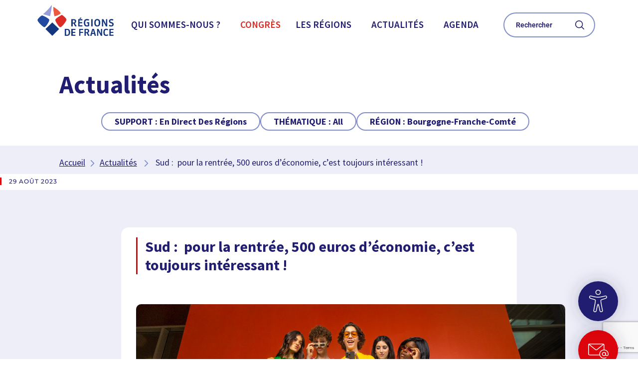

--- FILE ---
content_type: text/html; charset=UTF-8
request_url: https://regions-france.org/sud-pour-la-rentree-500-euros-deconomie-cest-toujours-interessant/
body_size: 62481
content:
<!DOCTYPE html>
<html lang="fr-FR">
<head>
	<meta charset="UTF-8">
	<meta name="viewport" content="width=device-width, initial-scale=1.0, viewport-fit=cover" />		<meta name='robots' content='index, follow, max-image-preview:large, max-snippet:-1, max-video-preview:-1' />

	<title>Sud :  pour la rentrée, 500 euros d&#039;économie, c&#039;est toujours intéressant !   - Régions de France</title>
<style id="wpr-usedcss">.tippy-box[data-animation=fade][data-state=hidden]{opacity:0}[data-tippy-root]{max-width:calc(100vw - 10px)}.tippy-box{position:relative;background-color:#333;color:#fff;border-radius:4px;font-size:14px;line-height:1.4;white-space:normal;outline:0;transition-property:transform,visibility,opacity}.tippy-box[data-placement^=top]>.tippy-arrow{bottom:0}.tippy-box[data-placement^=top]>.tippy-arrow:before{bottom:-7px;left:0;border-width:8px 8px 0;border-top-color:initial;transform-origin:center top}.tippy-box[data-placement^=bottom]>.tippy-arrow{top:0}.tippy-box[data-placement^=bottom]>.tippy-arrow:before{top:-7px;left:0;border-width:0 8px 8px;border-bottom-color:initial;transform-origin:center bottom}.tippy-box[data-placement^=left]>.tippy-arrow{right:0}.tippy-box[data-placement^=left]>.tippy-arrow:before{border-width:8px 0 8px 8px;border-left-color:initial;right:-7px;transform-origin:center left}.tippy-box[data-placement^=right]>.tippy-arrow{left:0}.tippy-box[data-placement^=right]>.tippy-arrow:before{left:-7px;border-width:8px 8px 8px 0;border-right-color:initial;transform-origin:center right}.tippy-box[data-inertia][data-state=visible]{transition-timing-function:cubic-bezier(.54,1.5,.38,1.11)}.tippy-arrow{width:16px;height:16px;color:#333}.tippy-arrow:before{content:"";position:absolute;border-color:transparent;border-style:solid}.tippy-content{position:relative;padding:5px 9px;z-index:1}img:is([sizes=auto i],[sizes^="auto," i]){contain-intrinsic-size:3000px 1500px}.pt-cv-wrapper article,.pt-cv-wrapper details,.pt-cv-wrapper footer,.pt-cv-wrapper header,.pt-cv-wrapper main,.pt-cv-wrapper menu,.pt-cv-wrapper nav,.pt-cv-wrapper section,.pt-cv-wrapper summary{display:block}.pt-cv-wrapper canvas,.pt-cv-wrapper progress,.pt-cv-wrapper video{display:inline-block;vertical-align:baseline}.pt-cv-wrapper [hidden],.pt-cv-wrapper template{display:none}.pt-cv-wrapper a{background-color:transparent}.pt-cv-wrapper a:active,.pt-cv-wrapper a:hover{outline:0}.pt-cv-wrapper b,.pt-cv-wrapper strong{font-weight:700}.pt-cv-wrapper h1{margin:.67em 0}.pt-cv-wrapper small{font-size:80%}.pt-cv-wrapper img{border:0}.pt-cv-wrapper svg:not(:root){overflow:hidden}.pt-cv-wrapper button,.pt-cv-wrapper input,.pt-cv-wrapper optgroup,.pt-cv-wrapper select,.pt-cv-wrapper textarea{color:inherit;font:inherit;margin:0}.pt-cv-wrapper button{overflow:visible}.pt-cv-wrapper button,.pt-cv-wrapper select{text-transform:none}.pt-cv-wrapper button,.pt-cv-wrapper html input[type=button],.pt-cv-wrapper input[type=reset],.pt-cv-wrapper input[type=submit]{-webkit-appearance:button;cursor:pointer}.pt-cv-wrapper button[disabled],.pt-cv-wrapper html input[disabled]{cursor:default}.pt-cv-wrapper button::-moz-focus-inner,.pt-cv-wrapper input::-moz-focus-inner{border:0;padding:0}.pt-cv-wrapper input{line-height:normal}.pt-cv-wrapper input[type=checkbox],.pt-cv-wrapper input[type=radio]{-webkit-box-sizing:border-box;-moz-box-sizing:border-box;box-sizing:border-box;padding:0}.pt-cv-wrapper input[type=number]::-webkit-inner-spin-button,.pt-cv-wrapper input[type=number]::-webkit-outer-spin-button{height:auto}.pt-cv-wrapper input[type=search]{-webkit-appearance:textfield;-webkit-box-sizing:content-box;-moz-box-sizing:content-box;box-sizing:content-box}.pt-cv-wrapper input[type=search]::-webkit-search-cancel-button,.pt-cv-wrapper input[type=search]::-webkit-search-decoration{-webkit-appearance:none}.pt-cv-wrapper fieldset{border:1px solid silver;margin:0 2px;padding:.35em .625em .75em}.pt-cv-wrapper legend{border:0;padding:0}.pt-cv-wrapper textarea{overflow:auto}.pt-cv-wrapper optgroup{font-weight:700}.pt-cv-wrapper table{border-collapse:collapse;border-spacing:0}.pt-cv-wrapper td,.pt-cv-wrapper th{padding:0}@media print{.pt-cv-wrapper *,.pt-cv-wrapper :after,.pt-cv-wrapper :before{background:0 0!important;color:#000!important;-webkit-box-shadow:none!important;box-shadow:none!important;text-shadow:none!important}.pt-cv-wrapper a,.pt-cv-wrapper a:visited{text-decoration:underline}.pt-cv-wrapper a[href]:after{content:" (" attr(href) ")"}.pt-cv-wrapper a[href^="#"]:after,.pt-cv-wrapper a[href^="javascript:"]:after{content:""}.pt-cv-wrapper img,.pt-cv-wrapper tr{page-break-inside:avoid}.pt-cv-wrapper img{max-width:100%!important}.pt-cv-wrapper h2,.pt-cv-wrapper h3,.pt-cv-wrapper p{orphans:3;widows:3}.pt-cv-wrapper h2,.pt-cv-wrapper h3{page-break-after:avoid}.pt-cv-wrapper .label{border:1px solid #000}.pt-cv-wrapper .table{border-collapse:collapse!important}.pt-cv-wrapper .table td,.pt-cv-wrapper .table th{background-color:#fff!important}}.pt-cv-wrapper img{vertical-align:middle}.pt-cv-wrapper .sr-only{position:absolute;width:1px;height:1px;margin:-1px;padding:0;overflow:hidden;clip:rect(0,0,0,0);border:0}.pt-cv-wrapper [role=button]{cursor:pointer}.pt-cv-wrapper .container{margin-right:auto;margin-left:auto;padding-left:15px;padding-right:15px}@media(min-width:768px){.pt-cv-wrapper .container{width:750px}}@media(min-width:992px){.pt-cv-wrapper .container{width:970px}}@media(min-width:1200px){.pt-cv-wrapper .container{width:1170px}}.pt-cv-wrapper .fade{opacity:0;-webkit-transition:opacity .15s linear;-o-transition:opacity .15s linear;transition:opacity .15s linear}.pt-cv-wrapper .fade.in{opacity:1}.pt-cv-wrapper .collapse{display:none}.pt-cv-wrapper .collapse.in{display:block}.pt-cv-wrapper tr.collapse.in{display:table-row}.pt-cv-wrapper tbody.collapse.in{display:table-row-group}.pt-cv-wrapper .collapsing{position:relative;height:0;overflow:hidden;-webkit-transition-property:height,visibility;-o-transition-property:height,visibility;transition-property:height,visibility;-webkit-transition-duration:.35s;-o-transition-duration:.35s;transition-duration:.35s;-webkit-transition-timing-function:ease;-o-transition-timing-function:ease;transition-timing-function:ease}.pt-cv-wrapper .dropdown{position:relative}.pt-cv-wrapper .dropdown-menu{position:absolute;top:100%;left:0;z-index:1000;display:none;float:left;min-width:160px;padding:5px 0;margin:2px 0 0;list-style:none;font-size:14px;text-align:left;background-color:#fff;border:1px solid #ccc;border:1px solid rgba(0,0,0,.15);border-radius:4px;-webkit-box-shadow:0 6px 12px rgba(0,0,0,.175);box-shadow:0 6px 12px rgba(0,0,0,.175);-webkit-background-clip:padding-box;background-clip:padding-box}.pt-cv-wrapper .dropdown-menu>li>a{display:block;padding:3px 20px;clear:both;font-weight:400;line-height:1.42857143;color:#333;white-space:nowrap}.pt-cv-wrapper .dropdown-menu>li>a:focus,.pt-cv-wrapper .dropdown-menu>li>a:hover{text-decoration:none;color:#262626;background-color:#f5f5f5}.pt-cv-wrapper .dropdown-menu>.active>a,.pt-cv-wrapper .dropdown-menu>.active>a:focus,.pt-cv-wrapper .dropdown-menu>.active>a:hover{color:#fff;text-decoration:none;outline:0;background-color:#337ab7}.pt-cv-wrapper .dropdown-menu>.disabled>a,.pt-cv-wrapper .dropdown-menu>.disabled>a:focus,.pt-cv-wrapper .dropdown-menu>.disabled>a:hover{color:#777}.pt-cv-wrapper .dropdown-menu>.disabled>a:focus,.pt-cv-wrapper .dropdown-menu>.disabled>a:hover{text-decoration:none;background-color:transparent;background-image:none;cursor:not-allowed}.pt-cv-wrapper .open>.dropdown-menu{display:block}.pt-cv-wrapper .open>a{outline:0}.pt-cv-wrapper .dropdown-backdrop{position:fixed;left:0;right:0;bottom:0;top:0;z-index:990}.pt-cv-wrapper .nav{margin-bottom:0;padding-left:0;list-style:none}.pt-cv-wrapper .nav>li{position:relative;display:block}.pt-cv-wrapper .nav>li>a{position:relative;display:block;padding:10px 15px}.pt-cv-wrapper .nav>li>a:focus,.pt-cv-wrapper .nav>li>a:hover{text-decoration:none;background-color:#eee}.pt-cv-wrapper .nav>li.disabled>a{color:#777}.pt-cv-wrapper .nav>li.disabled>a:focus,.pt-cv-wrapper .nav>li.disabled>a:hover{color:#777;text-decoration:none;background-color:transparent;cursor:not-allowed}.pt-cv-wrapper .nav .open>a,.pt-cv-wrapper .nav .open>a:focus,.pt-cv-wrapper .nav .open>a:hover{background-color:#eee;border-color:#337ab7}.pt-cv-wrapper .nav>li>a>img{max-width:none}.pt-cv-wrapper .pagination{display:inline-block;padding-left:0;margin:20px 0;border-radius:4px}.pt-cv-wrapper .pagination>li{display:inline}.pt-cv-wrapper .pagination>li>a,.pt-cv-wrapper .pagination>li>span{position:relative;float:left;padding:6px 12px;line-height:1.42857143;text-decoration:none;color:#337ab7;background-color:#fff;border:1px solid #ddd;margin-left:-1px}.pt-cv-wrapper .pagination>li:first-child>a,.pt-cv-wrapper .pagination>li:first-child>span{margin-left:0;border-bottom-left-radius:4px;border-top-left-radius:4px}.pt-cv-wrapper .pagination>li:last-child>a,.pt-cv-wrapper .pagination>li:last-child>span{border-bottom-right-radius:4px;border-top-right-radius:4px}.pt-cv-wrapper .pagination>li>a:focus,.pt-cv-wrapper .pagination>li>a:hover,.pt-cv-wrapper .pagination>li>span:focus,.pt-cv-wrapper .pagination>li>span:hover{z-index:3;color:#23527c;background-color:#eee;border-color:#ddd}.pt-cv-wrapper .pagination>.active>a,.pt-cv-wrapper .pagination>.active>a:focus,.pt-cv-wrapper .pagination>.active>a:hover,.pt-cv-wrapper .pagination>.active>span,.pt-cv-wrapper .pagination>.active>span:focus,.pt-cv-wrapper .pagination>.active>span:hover{z-index:2;color:#fff;background-color:#337ab7;border-color:#337ab7;cursor:default}.pt-cv-wrapper .pagination>.disabled>a,.pt-cv-wrapper .pagination>.disabled>a:focus,.pt-cv-wrapper .pagination>.disabled>a:hover,.pt-cv-wrapper .pagination>.disabled>span,.pt-cv-wrapper .pagination>.disabled>span:focus,.pt-cv-wrapper .pagination>.disabled>span:hover{color:#777;background-color:#fff;border-color:#ddd;cursor:not-allowed}.pt-cv-wrapper .pagination-lg>li>a,.pt-cv-wrapper .pagination-lg>li>span{padding:10px 16px;font-size:18px;line-height:1.3333333}.pt-cv-wrapper .pagination-lg>li:first-child>a,.pt-cv-wrapper .pagination-lg>li:first-child>span{border-bottom-left-radius:6px;border-top-left-radius:6px}.pt-cv-wrapper .pagination-lg>li:last-child>a,.pt-cv-wrapper .pagination-lg>li:last-child>span{border-bottom-right-radius:6px;border-top-right-radius:6px}.pt-cv-wrapper .pagination-sm>li>a,.pt-cv-wrapper .pagination-sm>li>span{padding:5px 10px;font-size:12px;line-height:1.5}.pt-cv-wrapper .pagination-sm>li:first-child>a,.pt-cv-wrapper .pagination-sm>li:first-child>span{border-bottom-left-radius:3px;border-top-left-radius:3px}.pt-cv-wrapper .pagination-sm>li:last-child>a,.pt-cv-wrapper .pagination-sm>li:last-child>span{border-bottom-right-radius:3px;border-top-right-radius:3px}.pt-cv-wrapper .pt-cv-carousel{position:relative}.pt-cv-wrapper .pt-cv-carousel-indicators{position:absolute;bottom:10px;left:50%;z-index:15;width:60%;margin-left:-30%;padding-left:0;list-style:none;text-align:center}.pt-cv-wrapper .pt-cv-carousel-indicators li{display:inline-block;width:10px;height:10px;margin:1px;text-indent:-999px;border:1px solid #fff;border-radius:10px;cursor:pointer;background-color:transparent}.pt-cv-wrapper .pt-cv-carousel-indicators .active{margin:0;width:12px;height:12px;background-color:#fff}@media screen and (min-width:768px){.pt-cv-wrapper .pt-cv-carousel-indicators{bottom:20px}}.pt-cv-wrapper .container:after,.pt-cv-wrapper .container:before,.pt-cv-wrapper .nav:after,.pt-cv-wrapper .nav:before{content:" ";display:table}.pt-cv-wrapper .container:after,.pt-cv-wrapper .nav:after{clear:both}.pt-cv-wrapper .hide{display:none!important}.pt-cv-wrapper .show{display:block!important}.pt-cv-wrapper .hidden{display:none!important}.pt-cv-wrapper .h3,.pt-cv-wrapper .h4,.pt-cv-wrapper h1,.pt-cv-wrapper h2,.pt-cv-wrapper h3,.pt-cv-wrapper h4{font-family:inherit;font-weight:500;line-height:1.1;color:inherit}.pt-cv-page{position:relative}.pt-cv-content-item{padding-bottom:15px;position:relative;overflow:hidden}.pt-cv-meta-fields{font-size:13px;margin-top:0}.pt-cv-meta-fields a{color:#41b7d8}.pt-cv-wrapper .pagination>li:first-child>a,.pt-cv-wrapper .pagination>li:first-child>span,.pt-cv-wrapper .pagination>li:last-child>a,.pt-cv-wrapper .pagination>li:last-child>span{border-radius:0}.pt-cv-wrapper [class*=pt-cv-] a{box-shadow:none}.hfe-nav-menu li,.hfe-nav-menu ul,ul.hfe-nav-menu{list-style:none!important;margin:0;padding:0}.hfe-nav-menu li.menu-item{position:relative}.hfe-flyout-container .hfe-nav-menu li.menu-item{position:relative;background:unset}.hfe-nav-menu .sub-menu li.menu-item{position:relative;background:inherit}.elementor-widget-hfe-nav-menu .elementor-widget-container,div.hfe-nav-menu{-js-display:flex;display:-webkit-box;display:-webkit-flex;display:-moz-box;display:-ms-flexbox;display:flex;-webkit-box-orient:vertical;-webkit-box-direction:normal;-webkit-flex-direction:column;-moz-box-orient:vertical;-moz-box-direction:normal;-ms-flex-direction:column;flex-direction:column}.hfe-nav-menu__layout-horizontal,.hfe-nav-menu__layout-horizontal .hfe-nav-menu{-js-display:flex;display:-webkit-box;display:-webkit-flex;display:-moz-box;display:-ms-flexbox;display:flex}.hfe-nav-menu__layout-horizontal .hfe-nav-menu{-webkit-flex-wrap:wrap;-ms-flex-wrap:wrap;flex-wrap:wrap}.hfe-nav-menu .parent-has-no-child .hfe-menu-toggle{display:none}.hfe-nav-menu__layout-horizontal .hfe-nav-menu .sub-menu{position:absolute;top:100%;left:0;z-index:16;visibility:hidden;opacity:0;text-align:left;-webkit-transition:.3s ease-in;transition:all .3s ease-in}.hfe-nav-menu__layout-horizontal .hfe-nav-menu .menu-item-has-children:focus>.sub-menu,.hfe-nav-menu__layout-horizontal .hfe-nav-menu .menu-item-has-children:hover>.sub-menu{visibility:visible;opacity:1}.hfe-nav-menu .menu-item-has-children .sub-menu{position:absolute;top:100%;left:0;z-index:9999;visibility:hidden;opacity:0}.hfe-flyout-container .hfe-nav-menu .menu-item-has-children .menu-item-has-children .sub-menu{top:0;left:0}.hfe-nav-menu .menu-item-has-children .menu-item-has-children .sub-menu{top:0;left:100%}.hfe-nav-menu__layout-horizontal .hfe-nav-menu .menu-item-has-children.focus>.sub-menu,.hfe-nav-menu__layout-horizontal .hfe-nav-menu .menu-item-has-children:hover>.sub-menu{visibility:visible;opacity:1;-webkit-transition:.3s ease-out;transition:all .3s ease-out}.hfe-nav-menu:after,.hfe-nav-menu:before{content:'';display:table;clear:both}.hfe-nav-menu__align-right .hfe-nav-menu{margin-left:auto;-webkit-box-pack:end;-ms-flex-pack:end;-webkit-justify-content:flex-end;-moz-box-pack:end;justify-content:flex-end}.hfe-nav-menu__layout-horizontal .hfe-nav-menu{-js-display:flex;display:-webkit-box;display:-webkit-flex;display:-moz-box;display:-ms-flexbox;display:flex;-webkit-flex-wrap:wrap;-ms-flex-wrap:wrap;flex-wrap:wrap}.hfe-active-menu+nav li:not(:last-child) a.hfe-menu-item,.hfe-active-menu+nav li:not(:last-child) a.hfe-sub-menu-item{border-bottom-width:0}.hfe-nav-menu a.hfe-menu-item,.hfe-nav-menu a.hfe-sub-menu-item{line-height:1;text-decoration:none;-js-display:flex;display:-webkit-box;display:-webkit-flex;display:-moz-box;display:-ms-flexbox;display:flex;-webkit-box-pack:justify;-moz-box-pack:justify;-ms-flex-pack:justify;-webkit-box-shadow:none;box-shadow:none;-webkit-box-align:center;-webkit-align-items:center;-moz-box-align:center;-ms-flex-align:center;align-items:center;-webkit-justify-content:space-between;justify-content:space-between}.hfe-nav-menu a.hfe-menu-item:hover,.hfe-nav-menu a.hfe-sub-menu-item:hover{text-decoration:none}.hfe-nav-menu .sub-menu{min-width:220px;margin:0;z-index:9999}.hfe-nav-menu__layout-horizontal{font-size:0}.hfe-nav-menu__layout-horizontal li.menu-item,.hfe-nav-menu__layout-horizontal>li.menu-item{font-size:medium}.hfe-nav-menu__layout-horizontal .hfe-nav-menu .sub-menu{-webkit-box-shadow:0 4px 10px -2px rgba(0,0,0,.1);box-shadow:0 4px 10px -2px rgba(0,0,0,.1)}.hfe-submenu-icon-arrow .hfe-nav-menu .parent-has-child .sub-arrow i:before{content:''}.hfe-submenu-icon-arrow .hfe-nav-menu .parent-has-child .sub-menu-active .sub-arrow i:before{content:''}.rtl .hfe-submenu-icon-arrow .hfe-nav-menu__layout-horizontal .menu-item-has-children ul a .sub-arrow i:before{content:''}.hfe-submenu-icon-arrow .hfe-nav-menu__layout-horizontal .menu-item-has-children ul a .sub-arrow i:before{content:''}.hfe-nav-menu-icon{padding:.35em;border:0 solid}.hfe-nav-menu-icon svg{width:25px;height:25px;line-height:25px;font-size:25px}.hfe-nav-menu-icon i:focus{outline:0}.hfe-has-submenu-container a.hfe-menu-item:focus,.hfe-has-submenu-container a.hfe-sub-menu-item:focus{outline:0}.hfe-nav-menu .menu-item-has-children .sub-menu:focus,.hfe-nav-menu .menu-item-has-children:focus{outline:0}.hfe-flyout-wrapper .sub-menu{position:relative;height:0}.hfe-nav-menu__submenu-arrow .hfe-menu-toggle:before{font-family:'Font Awesome 5 Free';z-index:1;font-size:inherit;font-weight:inherit;line-height:0}.hfe-active-menu.hfe-active-menu-full-width+.hfe-nav-menu__layout-horizontal{position:absolute;top:100%}.hfe-nav-menu__toggle{-js-display:flex;display:-webkit-box;display:-webkit-flex;display:-moz-box;display:-ms-flexbox;display:flex;font-size:22px;cursor:pointer;border:0 solid;-webkit-border-radius:3px;border-radius:3px;color:#494c4f;position:relative;line-height:1}.hfe-nav-menu .sub-arrow{font-size:14px;line-height:1;-js-display:flex;display:-webkit-box;display:-webkit-flex;display:-moz-box;display:-ms-flexbox;display:flex;cursor:pointer;margin-top:-10px;margin-bottom:-10px}.hfe-nav-menu__layout-horizontal .hfe-nav-menu .sub-arrow{margin-left:10px}.hfe-flyout-wrapper .sub-arrow{padding:10px}.hfe-layout-horizontal .hfe-nav-menu__toggle{visibility:hidden;opacity:0;display:none}.hfe-nav-menu-icon{display:inline-block;line-height:1;text-align:center}.hfe-flyout-container .sub-menu{left:0!important;width:100%!important}.hfe-flyout-container .hfe-nav-menu .sub-menu{background:unset}.hfe-flyout-wrapper .hfe-menu-toggle:hover{border:1px dotted}.hfe-flyout-wrapper .hfe-menu-toggle{border:1px dotted transparent}.hfe-nav-menu .menu-item a:after,.hfe-nav-menu .menu-item a:before{display:block;position:absolute;-webkit-transition:.3s;transition:.3s;-webkit-transition-timing-function:cubic-bezier(0.58,0.3,0.005,1);transition-timing-function:cubic-bezier(0.58,0.3,0.005,1)}.hfe-nav-menu .menu-item a.hfe-menu-item:not(:hover):not(:focus):not(.current-menu-item):not(.highlighted):after,.hfe-nav-menu .menu-item a.hfe-menu-item:not(:hover):not(:focus):not(.current-menu-item):not(.highlighted):before{opacity:0}.hfe-nav-menu .current-menu-item:after,.hfe-nav-menu .current-menu-item:before,.hfe-nav-menu .menu-item a.hfe-menu-item:focus:after,.hfe-nav-menu .menu-item a.hfe-menu-item:focus:before,.hfe-nav-menu .menu-item a.hfe-menu-item:hover:after,.hfe-nav-menu .menu-item a.hfe-menu-item:hover:before{-webkit-transform:scale(1);-ms-transform:scale(1);transform:scale(1)}.hfe-flyout-overlay{display:none;position:fixed;top:0;bottom:0;left:0;right:0;z-index:999998;background:rgba(0,0,0,.6);cursor:pointer;-webkit-backface-visibility:hidden}.hfe-flyout-close,.hfe-flyout-close svg{position:absolute;top:0;right:0;margin:5px;width:23px;height:23px;line-height:23px;font-size:23px;display:block;cursor:pointer}.hfe-nav-menu .hfe-has-submenu .sub-menu li.menu-item:first-child,.hfe-nav-menu .hfe-has-submenu .sub-menu li.menu-item:last-child{overflow:visible!important}.elementor-widget-navigation-menu:not(.hfe-nav-menu__align-justify):not(.hfe-menu-item-space-between) a.hfe-menu-item.elementor-button{display:inline-flex}.hfe-nav-menu li.hfe-button-wrapper{align-self:center}@media only screen and (max-width:1024px){.hfe-nav-menu__breakpoint-tablet .hfe-nav-menu,.hfe-nav-menu__breakpoint-tablet .hfe-nav-menu__layout-horizontal li{width:100%;margin-right:0}.hfe-nav-menu__breakpoint-tablet .hfe-layout-horizontal .hfe-nav-menu__toggle{display:block}.hfe-nav-menu__breakpoint-tablet .hfe-nav-menu__layout-horizontal .hfe-nav-menu{visibility:hidden;opacity:0}.hfe-nav-menu__breakpoint-tablet .hfe-active-menu+.hfe-nav-menu__layout-horizontal .hfe-nav-menu{visibility:visible;opacity:1}.hfe-nav-menu__breakpoint-tablet .hfe-nav-menu__layout-horizontal{visibility:hidden;opacity:0;height:0}.hfe-nav-menu__breakpoint-tablet .hfe-active-menu+.hfe-nav-menu__layout-horizontal{visibility:visible;opacity:1;height:auto}.hfe-nav-menu__breakpoint-tablet .hfe-active-menu.hfe-active-menu-full-width+.hfe-nav-menu__layout-horizontal .hfe-nav-menu{position:relative}.hfe-nav-menu__breakpoint-tablet .hfe-active-menu.hfe-active-menu-full-width+.hfe-nav-menu__layout-horizontal{position:absolute}.hfe-nav-menu__breakpoint-tablet .hfe-nav-menu__layout-horizontal .sub-menu{visibility:hidden;opacity:0}.hfe-nav-menu__breakpoint-tablet .hfe-nav-menu__layout-horizontal .menu-item-has-children .menu-item-has-children .sub-menu{top:0;left:0}.hfe-nav-menu__breakpoint-tablet .hfe-layout-horizontal .hfe-nav-menu__toggle{visibility:visible;opacity:1;display:block}.hfe-nav-menu__breakpoint-mobile .hfe-nav-menu__layout-horizontal .hfe-nav-menu .menu-item-has-children:hover>.sub-menu,.hfe-nav-menu__breakpoint-none .hfe-nav-menu__layout-horizontal .hfe-nav-menu .menu-item-has-children:hover>.sub-menu,.hfe-nav-menu__breakpoint-tablet .hfe-nav-menu__layout-horizontal .hfe-nav-menu .menu-item-has-children:hover>.sub-menu{visibility:hidden;opacity:0;-webkit-transition:none;transition:none}.hfe-nav-menu__breakpoint-tablet .hfe-menu-toggle:hover{border:1px dotted}.hfe-nav-menu__breakpoint-tablet .hfe-menu-toggle{border:1px dotted transparent}.hfe-nav-menu__breakpoint-tablet .hfe-nav-menu__layout-horizontal .sub-menu{position:relative;height:0}.hfe-nav-menu__breakpoint-tablet .hfe-nav-menu__layout-horizontal .sub-menu{position:relative;height:0;top:0}.hfe-nav-menu__breakpoint-tablet .sub-menu{left:0!important;width:auto!important}.hfe-nav-menu .sub-menu{min-width:auto;margin:0}.hfe-nav-menu__breakpoint-tablet .hfe-nav-menu__layout-horizontal .hfe-nav-menu .sub-arrow{padding:10px}.hfe-nav-menu__breakpoint-tablet.hfe-submenu-icon-arrow .hfe-nav-menu__layout-horizontal .menu-item-has-children ul a .sub-arrow i:before{content:''}.hfe-nav-menu__breakpoint-tablet.hfe-submenu-icon-arrow .hfe-nav-menu__layout-horizontal .menu-item-has-children .sub-menu-active a .sub-arrow i:before{content:''}.hfe-nav-menu__breakpoint-tablet .hfe-nav-menu .sub-menu{-webkit-box-shadow:none;box-shadow:none}.hfe-nav-menu__breakpoint-mobile.hfe-submenu-icon-arrow .hfe-nav-menu__layout-horizontal .menu-item-has-children .sub-menu-active a .sub-arrow i:before,.hfe-nav-menu__breakpoint-none.hfe-submenu-icon-arrow .hfe-nav-menu__layout-horizontal .menu-item-has-children .sub-menu-active a .sub-arrow i:before{content:''}.hfe-nav-menu__breakpoint-mobile.hfe-submenu-icon-arrow .hfe-nav-menu__layout-horizontal .menu-item-has-children .sub-menu-active a.hfe-menu-item .sub-arrow i:before,.hfe-nav-menu__breakpoint-none.hfe-submenu-icon-arrow .hfe-nav-menu__layout-horizontal .menu-item-has-children .sub-menu-active a.hfe-menu-item .sub-arrow i:before{content:''}.elementor-widget-hfe-nav-menu.hfe-nav-menu__breakpoint-tablet .hfe-nav-menu-layout:not(.hfe-pointer__framed) .menu-item.parent a.hfe-menu-item:after,.elementor-widget-hfe-nav-menu.hfe-nav-menu__breakpoint-tablet .hfe-nav-menu-layout:not(.hfe-pointer__framed) .menu-item.parent a.hfe-menu-item:before{background-color:unset!important}}@media only screen and (max-width:767px){.hfe-nav-menu__breakpoint-mobile .hfe-nav-menu,.hfe-nav-menu__breakpoint-mobile .hfe-nav-menu__layout-horizontal li.menu-item{width:100%}.hfe-nav-menu__breakpoint-mobile .hfe-nav-menu__layout-horizontal .sub-menu{position:relative;height:0;top:0}.hfe-nav-menu .sub-menu{min-width:auto;margin:0}.hfe-nav-menu__breakpoint-mobile .hfe-nav-menu__layout-horizontal .hfe-nav-menu .menu-item-has-children:hover>.sub-menu,.hfe-nav-menu__breakpoint-none .hfe-nav-menu__layout-horizontal .hfe-nav-menu .menu-item-has-children:hover>.sub-menu{visibility:hidden;opacity:0;-webkit-transition:none;transition:none}.hfe-nav-menu__breakpoint-mobile .hfe-layout-horizontal .hfe-nav-menu__toggle{visibility:visible;opacity:1;display:block}.hfe-nav-menu__breakpoint-mobile .hfe-nav-menu__layout-horizontal .sub-menu{visibility:hidden;opacity:0}.hfe-nav-menu__breakpoint-mobile .hfe-nav-menu__layout-horizontal .hfe-nav-menu{visibility:hidden;opacity:0}.hfe-nav-menu__breakpoint-mobile .hfe-active-menu+.hfe-nav-menu__layout-horizontal .hfe-nav-menu{visibility:visible;opacity:1}.hfe-nav-menu__breakpoint-mobile .hfe-nav-menu__layout-horizontal{visibility:hidden;opacity:0;height:0}.hfe-nav-menu__breakpoint-mobile .hfe-active-menu+.hfe-nav-menu__layout-horizontal{visibility:visible;opacity:1;height:auto}.hfe-nav-menu__breakpoint-mobile .hfe-active-menu.hfe-active-menu-full-width+.hfe-nav-menu__layout-horizontal .hfe-nav-menu{position:relative}.hfe-nav-menu__breakpoint-mobile .hfe-active-menu.hfe-active-menu-full-width+.hfe-nav-menu__layout-horizontal{position:absolute}.hfe-nav-menu__breakpoint-mobile .hfe-nav-menu__layout-horizontal .menu-item-has-children .menu-item-has-children .sub-menu{top:0;left:0}.hfe-nav-menu__breakpoint-mobile.hfe-submenu-icon-arrow .hfe-nav-menu__layout-horizontal .menu-item-has-children ul a .sub-arrow i:before{content:''}.hfe-nav-menu__breakpoint-mobile.hfe-submenu-icon-arrow .hfe-nav-menu__layout-horizontal .menu-item-has-children .sub-menu-active a .sub-arrow i:before{content:''}.hfe-nav-menu__breakpoint-none.hfe-submenu-icon-arrow .hfe-nav-menu__layout-horizontal .menu-item-has-children .sub-menu-active a .sub-arrow i:before{content:''}.hfe-nav-menu__breakpoint-none.hfe-submenu-icon-arrow .hfe-nav-menu__layout-horizontal .menu-item-has-children .sub-menu-active a.hfe-menu-item .sub-arrow i:before{content:''}.hfe-nav-menu__breakpoint-mobile .hfe-menu-toggle:hover{border:1px dotted}.hfe-nav-menu__breakpoint-mobile .hfe-menu-toggle{border:1px dotted transparent}.hfe-nav-menu__breakpoint-mobile .hfe-nav-menu .sub-menu{-webkit-box-shadow:none;box-shadow:none}.hfe-nav-menu__breakpoint-mobile .hfe-nav-menu__layout-horizontal .hfe-nav-menu .sub-arrow{padding:10px}.hfe-nav-menu__breakpoint-mobile .sub-menu,.hfe-nav-menu__breakpoint-tablet .sub-menu{left:0!important;width:auto!important}.elementor-widget-hfe-nav-menu.hfe-nav-menu__breakpoint-mobile .hfe-nav-menu-layout:not(.hfe-pointer__framed) .menu-item.parent a.hfe-menu-item:after,.elementor-widget-hfe-nav-menu.hfe-nav-menu__breakpoint-mobile .hfe-nav-menu-layout:not(.hfe-pointer__framed) .menu-item.parent a.hfe-menu-item:before,.elementor-widget-hfe-nav-menu.hfe-nav-menu__breakpoint-tablet .hfe-nav-menu-layout:not(.hfe-pointer__framed) .menu-item.parent a.hfe-menu-item:after,.elementor-widget-hfe-nav-menu.hfe-nav-menu__breakpoint-tablet .hfe-nav-menu-layout:not(.hfe-pointer__framed) .menu-item.parent a.hfe-menu-item:before{background-color:unset!important}}.hfe-search-button-wrapper{display:block;cursor:pointer;vertical-align:middle;text-align:right}.hfe-search-form__input{flex-basis:100%}.hfe-search-icon-toggle i.fa-search{display:inline-block;position:absolute;width:20px;box-sizing:content-box;padding:10px}.hfe-search-icon-toggle i:before{vertical-align:middle}.hfe-search-button-wrapper input[type=search]{border:0;padding:10px;cursor:pointer;border-radius:0;transition:all .5s;box-sizing:border-box;outline:0}.hfe-search-button-wrapper button{border:none;border-radius:0;padding:0}.hfe-search-button-wrapper input[type=search]:focus{cursor:auto;border:none;box-shadow:none}.hfe-search-icon-toggle input:-moz-placeholder,.hfe-search-icon-toggle input::-webkit-input-placeholder{color:transparent}.hfe-search-button-wrapper.hfe-input-focus{display:flex}.hfe-search-button-wrapper input[type=search]::-webkit-search-cancel-button,.hfe-search-button-wrapper input[type=search]::-webkit-search-decoration,.hfe-search-button-wrapper input[type=search]::-webkit-search-results-button,.hfe-search-button-wrapper input[type=search]::-webkit-search-results-decoration{display:none}.hfe-search-button-wrapper,.hfe-search-button-wrapper .hfe-search-icon-toggle i,.hfe-search-button-wrapper .hfe-search-icon-toggle i:before,.hfe-search-icon-toggle{position:relative}.hfe-search-button-wrapper .hfe-search-icon-toggle .hfe-search-form__input{position:absolute;width:0;right:0;background-color:transparent}.hfe-search-icon-toggle{width:100%!important}.hfe-search-button-wrapper.hfe-input-focus .hfe-search-icon-toggle .hfe-search-form__input{position:absolute;width:250px;right:0}.hfe-search-icon-toggle{line-height:1.5}.hfe-scroll-to-top-wrap.hfe-scroll-to-top-hide{display:none}body .elementor .hfe-button-wrapper a{text-decoration:none}.hfe-button-wrapper{border-radius:3px}.hfe-reading-progress-bar{height:4px}img.emoji{display:inline!important;border:none!important;box-shadow:none!important;height:1em!important;width:1em!important;margin:0 .07em!important;vertical-align:-.1em!important;background:0 0!important;padding:0!important}:where(.wp-block-button__link){border-radius:9999px;box-shadow:none;padding:calc(.667em + 2px) calc(1.333em + 2px);text-decoration:none}:root :where(.wp-block-button .wp-block-button__link.is-style-outline),:root :where(.wp-block-button.is-style-outline>.wp-block-button__link){border:2px solid;padding:.667em 1.333em}:root :where(.wp-block-button .wp-block-button__link.is-style-outline:not(.has-text-color)),:root :where(.wp-block-button.is-style-outline>.wp-block-button__link:not(.has-text-color)){color:currentColor}:root :where(.wp-block-button .wp-block-button__link.is-style-outline:not(.has-background)),:root :where(.wp-block-button.is-style-outline>.wp-block-button__link:not(.has-background)){background-color:initial;background-image:none}:where(.wp-block-calendar table:not(.has-background) th){background:#ddd}:where(.wp-block-columns){margin-bottom:1.75em}:where(.wp-block-columns.has-background){padding:1.25em 2.375em}:where(.wp-block-post-comments input[type=submit]){border:none}:where(.wp-block-cover-image:not(.has-text-color)),:where(.wp-block-cover:not(.has-text-color)){color:#fff}:where(.wp-block-cover-image.is-light:not(.has-text-color)),:where(.wp-block-cover.is-light:not(.has-text-color)){color:#000}:root :where(.wp-block-cover h1:not(.has-text-color)),:root :where(.wp-block-cover h2:not(.has-text-color)),:root :where(.wp-block-cover h3:not(.has-text-color)),:root :where(.wp-block-cover h4:not(.has-text-color)),:root :where(.wp-block-cover h5:not(.has-text-color)),:root :where(.wp-block-cover h6:not(.has-text-color)),:root :where(.wp-block-cover p:not(.has-text-color)){color:inherit}:where(.wp-block-file){margin-bottom:1.5em}:where(.wp-block-file__button){border-radius:2em;display:inline-block;padding:.5em 1em}:where(.wp-block-file__button):is(a):active,:where(.wp-block-file__button):is(a):focus,:where(.wp-block-file__button):is(a):hover,:where(.wp-block-file__button):is(a):visited{box-shadow:none;color:#fff;opacity:.85;text-decoration:none}:where(.wp-block-group.wp-block-group-is-layout-constrained){position:relative}:root :where(.wp-block-image.is-style-rounded img,.wp-block-image .is-style-rounded img){border-radius:9999px}:where(.wp-block-latest-comments:not([style*=line-height] .wp-block-latest-comments__comment)){line-height:1.1}:where(.wp-block-latest-comments:not([style*=line-height] .wp-block-latest-comments__comment-excerpt p)){line-height:1.8}:root :where(.wp-block-latest-posts.is-grid){padding:0}:root :where(.wp-block-latest-posts.wp-block-latest-posts__list){padding-left:0}ul{box-sizing:border-box}:root :where(.wp-block-list.has-background){padding:1.25em 2.375em}:where(.wp-block-navigation.has-background .wp-block-navigation-item a:not(.wp-element-button)),:where(.wp-block-navigation.has-background .wp-block-navigation-submenu a:not(.wp-element-button)){padding:.5em 1em}:where(.wp-block-navigation .wp-block-navigation__submenu-container .wp-block-navigation-item a:not(.wp-element-button)),:where(.wp-block-navigation .wp-block-navigation__submenu-container .wp-block-navigation-submenu a:not(.wp-element-button)),:where(.wp-block-navigation .wp-block-navigation__submenu-container .wp-block-navigation-submenu button.wp-block-navigation-item__content),:where(.wp-block-navigation .wp-block-navigation__submenu-container .wp-block-pages-list__item button.wp-block-navigation-item__content){padding:.5em 1em}:root :where(p.has-background){padding:1.25em 2.375em}:where(p.has-text-color:not(.has-link-color)) a{color:inherit}:where(.wp-block-post-comments-form) input:not([type=submit]),:where(.wp-block-post-comments-form) textarea{border:1px solid #949494;font-family:inherit;font-size:1em}:where(.wp-block-post-comments-form) input:where(:not([type=submit]):not([type=checkbox])),:where(.wp-block-post-comments-form) textarea{padding:calc(.667em + 2px)}:where(.wp-block-post-excerpt){box-sizing:border-box;margin-bottom:var(--wp--style--block-gap);margin-top:var(--wp--style--block-gap)}:where(.wp-block-preformatted.has-background){padding:1.25em 2.375em}:where(.wp-block-search__button){border:1px solid #ccc;padding:6px 10px}:where(.wp-block-search__input){font-family:inherit;font-size:inherit;font-style:inherit;font-weight:inherit;letter-spacing:inherit;line-height:inherit;text-transform:inherit}:where(.wp-block-search__button-inside .wp-block-search__inside-wrapper){border:1px solid #949494;box-sizing:border-box;padding:4px}:where(.wp-block-search__button-inside .wp-block-search__inside-wrapper) .wp-block-search__input{border:none;border-radius:0;padding:0 4px}:where(.wp-block-search__button-inside .wp-block-search__inside-wrapper) .wp-block-search__input:focus{outline:0}:where(.wp-block-search__button-inside .wp-block-search__inside-wrapper) :where(.wp-block-search__button){padding:4px 8px}:root :where(.wp-block-separator.is-style-dots){height:auto;line-height:1;text-align:center}:root :where(.wp-block-separator.is-style-dots):before{color:currentColor;content:"···";font-family:serif;font-size:1.5em;letter-spacing:2em;padding-left:2em}:root :where(.wp-block-site-logo.is-style-rounded){border-radius:9999px}:where(.wp-block-social-links:not(.is-style-logos-only)) .wp-social-link{background-color:#f0f0f0;color:#444}:where(.wp-block-social-links:not(.is-style-logos-only)) .wp-social-link-amazon{background-color:#f90;color:#fff}:where(.wp-block-social-links:not(.is-style-logos-only)) .wp-social-link-bandcamp{background-color:#1ea0c3;color:#fff}:where(.wp-block-social-links:not(.is-style-logos-only)) .wp-social-link-behance{background-color:#0757fe;color:#fff}:where(.wp-block-social-links:not(.is-style-logos-only)) .wp-social-link-bluesky{background-color:#0a7aff;color:#fff}:where(.wp-block-social-links:not(.is-style-logos-only)) .wp-social-link-codepen{background-color:#1e1f26;color:#fff}:where(.wp-block-social-links:not(.is-style-logos-only)) .wp-social-link-deviantart{background-color:#02e49b;color:#fff}:where(.wp-block-social-links:not(.is-style-logos-only)) .wp-social-link-discord{background-color:#5865f2;color:#fff}:where(.wp-block-social-links:not(.is-style-logos-only)) .wp-social-link-dribbble{background-color:#e94c89;color:#fff}:where(.wp-block-social-links:not(.is-style-logos-only)) .wp-social-link-dropbox{background-color:#4280ff;color:#fff}:where(.wp-block-social-links:not(.is-style-logos-only)) .wp-social-link-etsy{background-color:#f45800;color:#fff}:where(.wp-block-social-links:not(.is-style-logos-only)) .wp-social-link-facebook{background-color:#0866ff;color:#fff}:where(.wp-block-social-links:not(.is-style-logos-only)) .wp-social-link-fivehundredpx{background-color:#000;color:#fff}:where(.wp-block-social-links:not(.is-style-logos-only)) .wp-social-link-flickr{background-color:#0461dd;color:#fff}:where(.wp-block-social-links:not(.is-style-logos-only)) .wp-social-link-foursquare{background-color:#e65678;color:#fff}:where(.wp-block-social-links:not(.is-style-logos-only)) .wp-social-link-github{background-color:#24292d;color:#fff}:where(.wp-block-social-links:not(.is-style-logos-only)) .wp-social-link-goodreads{background-color:#eceadd;color:#382110}:where(.wp-block-social-links:not(.is-style-logos-only)) .wp-social-link-google{background-color:#ea4434;color:#fff}:where(.wp-block-social-links:not(.is-style-logos-only)) .wp-social-link-gravatar{background-color:#1d4fc4;color:#fff}:where(.wp-block-social-links:not(.is-style-logos-only)) .wp-social-link-instagram{background-color:#f00075;color:#fff}:where(.wp-block-social-links:not(.is-style-logos-only)) .wp-social-link-lastfm{background-color:#e21b24;color:#fff}:where(.wp-block-social-links:not(.is-style-logos-only)) .wp-social-link-linkedin{background-color:#0d66c2;color:#fff}:where(.wp-block-social-links:not(.is-style-logos-only)) .wp-social-link-mastodon{background-color:#3288d4;color:#fff}:where(.wp-block-social-links:not(.is-style-logos-only)) .wp-social-link-medium{background-color:#000;color:#fff}:where(.wp-block-social-links:not(.is-style-logos-only)) .wp-social-link-meetup{background-color:#f6405f;color:#fff}:where(.wp-block-social-links:not(.is-style-logos-only)) .wp-social-link-patreon{background-color:#000;color:#fff}:where(.wp-block-social-links:not(.is-style-logos-only)) .wp-social-link-pinterest{background-color:#e60122;color:#fff}:where(.wp-block-social-links:not(.is-style-logos-only)) .wp-social-link-pocket{background-color:#ef4155;color:#fff}:where(.wp-block-social-links:not(.is-style-logos-only)) .wp-social-link-reddit{background-color:#ff4500;color:#fff}:where(.wp-block-social-links:not(.is-style-logos-only)) .wp-social-link-skype{background-color:#0478d7;color:#fff}:where(.wp-block-social-links:not(.is-style-logos-only)) .wp-social-link-snapchat{background-color:#fefc00;color:#fff;stroke:#000}:where(.wp-block-social-links:not(.is-style-logos-only)) .wp-social-link-soundcloud{background-color:#ff5600;color:#fff}:where(.wp-block-social-links:not(.is-style-logos-only)) .wp-social-link-spotify{background-color:#1bd760;color:#fff}:where(.wp-block-social-links:not(.is-style-logos-only)) .wp-social-link-telegram{background-color:#2aabee;color:#fff}:where(.wp-block-social-links:not(.is-style-logos-only)) .wp-social-link-threads{background-color:#000;color:#fff}:where(.wp-block-social-links:not(.is-style-logos-only)) .wp-social-link-tiktok{background-color:#000;color:#fff}:where(.wp-block-social-links:not(.is-style-logos-only)) .wp-social-link-tumblr{background-color:#011835;color:#fff}:where(.wp-block-social-links:not(.is-style-logos-only)) .wp-social-link-twitch{background-color:#6440a4;color:#fff}:where(.wp-block-social-links:not(.is-style-logos-only)) .wp-social-link-twitter{background-color:#1da1f2;color:#fff}:where(.wp-block-social-links:not(.is-style-logos-only)) .wp-social-link-vimeo{background-color:#1eb7ea;color:#fff}:where(.wp-block-social-links:not(.is-style-logos-only)) .wp-social-link-vk{background-color:#4680c2;color:#fff}:where(.wp-block-social-links:not(.is-style-logos-only)) .wp-social-link-wordpress{background-color:#3499cd;color:#fff}:where(.wp-block-social-links:not(.is-style-logos-only)) .wp-social-link-whatsapp{background-color:#25d366;color:#fff}:where(.wp-block-social-links:not(.is-style-logos-only)) .wp-social-link-x{background-color:#000;color:#fff}:where(.wp-block-social-links:not(.is-style-logos-only)) .wp-social-link-yelp{background-color:#d32422;color:#fff}:where(.wp-block-social-links:not(.is-style-logos-only)) .wp-social-link-youtube{background-color:red;color:#fff}:where(.wp-block-social-links.is-style-logos-only) .wp-social-link{background:0 0}:where(.wp-block-social-links.is-style-logos-only) .wp-social-link svg{height:1.25em;width:1.25em}:where(.wp-block-social-links.is-style-logos-only) .wp-social-link-amazon{color:#f90}:where(.wp-block-social-links.is-style-logos-only) .wp-social-link-bandcamp{color:#1ea0c3}:where(.wp-block-social-links.is-style-logos-only) .wp-social-link-behance{color:#0757fe}:where(.wp-block-social-links.is-style-logos-only) .wp-social-link-bluesky{color:#0a7aff}:where(.wp-block-social-links.is-style-logos-only) .wp-social-link-codepen{color:#1e1f26}:where(.wp-block-social-links.is-style-logos-only) .wp-social-link-deviantart{color:#02e49b}:where(.wp-block-social-links.is-style-logos-only) .wp-social-link-discord{color:#5865f2}:where(.wp-block-social-links.is-style-logos-only) .wp-social-link-dribbble{color:#e94c89}:where(.wp-block-social-links.is-style-logos-only) .wp-social-link-dropbox{color:#4280ff}:where(.wp-block-social-links.is-style-logos-only) .wp-social-link-etsy{color:#f45800}:where(.wp-block-social-links.is-style-logos-only) .wp-social-link-facebook{color:#0866ff}:where(.wp-block-social-links.is-style-logos-only) .wp-social-link-fivehundredpx{color:#000}:where(.wp-block-social-links.is-style-logos-only) .wp-social-link-flickr{color:#0461dd}:where(.wp-block-social-links.is-style-logos-only) .wp-social-link-foursquare{color:#e65678}:where(.wp-block-social-links.is-style-logos-only) .wp-social-link-github{color:#24292d}:where(.wp-block-social-links.is-style-logos-only) .wp-social-link-goodreads{color:#382110}:where(.wp-block-social-links.is-style-logos-only) .wp-social-link-google{color:#ea4434}:where(.wp-block-social-links.is-style-logos-only) .wp-social-link-gravatar{color:#1d4fc4}:where(.wp-block-social-links.is-style-logos-only) .wp-social-link-instagram{color:#f00075}:where(.wp-block-social-links.is-style-logos-only) .wp-social-link-lastfm{color:#e21b24}:where(.wp-block-social-links.is-style-logos-only) .wp-social-link-linkedin{color:#0d66c2}:where(.wp-block-social-links.is-style-logos-only) .wp-social-link-mastodon{color:#3288d4}:where(.wp-block-social-links.is-style-logos-only) .wp-social-link-medium{color:#000}:where(.wp-block-social-links.is-style-logos-only) .wp-social-link-meetup{color:#f6405f}:where(.wp-block-social-links.is-style-logos-only) .wp-social-link-patreon{color:#000}:where(.wp-block-social-links.is-style-logos-only) .wp-social-link-pinterest{color:#e60122}:where(.wp-block-social-links.is-style-logos-only) .wp-social-link-pocket{color:#ef4155}:where(.wp-block-social-links.is-style-logos-only) .wp-social-link-reddit{color:#ff4500}:where(.wp-block-social-links.is-style-logos-only) .wp-social-link-skype{color:#0478d7}:where(.wp-block-social-links.is-style-logos-only) .wp-social-link-snapchat{color:#fff;stroke:#000}:where(.wp-block-social-links.is-style-logos-only) .wp-social-link-soundcloud{color:#ff5600}:where(.wp-block-social-links.is-style-logos-only) .wp-social-link-spotify{color:#1bd760}:where(.wp-block-social-links.is-style-logos-only) .wp-social-link-telegram{color:#2aabee}:where(.wp-block-social-links.is-style-logos-only) .wp-social-link-threads{color:#000}:where(.wp-block-social-links.is-style-logos-only) .wp-social-link-tiktok{color:#000}:where(.wp-block-social-links.is-style-logos-only) .wp-social-link-tumblr{color:#011835}:where(.wp-block-social-links.is-style-logos-only) .wp-social-link-twitch{color:#6440a4}:where(.wp-block-social-links.is-style-logos-only) .wp-social-link-twitter{color:#1da1f2}:where(.wp-block-social-links.is-style-logos-only) .wp-social-link-vimeo{color:#1eb7ea}:where(.wp-block-social-links.is-style-logos-only) .wp-social-link-vk{color:#4680c2}:where(.wp-block-social-links.is-style-logos-only) .wp-social-link-whatsapp{color:#25d366}:where(.wp-block-social-links.is-style-logos-only) .wp-social-link-wordpress{color:#3499cd}:where(.wp-block-social-links.is-style-logos-only) .wp-social-link-x{color:#000}:where(.wp-block-social-links.is-style-logos-only) .wp-social-link-yelp{color:#d32422}:where(.wp-block-social-links.is-style-logos-only) .wp-social-link-youtube{color:red}:root :where(.wp-block-social-links .wp-social-link a){padding:.25em}:root :where(.wp-block-social-links.is-style-logos-only .wp-social-link a){padding:0}:root :where(.wp-block-social-links.is-style-pill-shape .wp-social-link a){padding-left:.6666666667em;padding-right:.6666666667em}:root :where(.wp-block-tag-cloud.is-style-outline){display:flex;flex-wrap:wrap;gap:1ch}:root :where(.wp-block-tag-cloud.is-style-outline a){border:1px solid;font-size:unset!important;margin-right:0;padding:1ch 2ch;text-decoration:none!important}:root :where(.wp-block-table-of-contents){box-sizing:border-box}:where(.wp-block-term-description){box-sizing:border-box;margin-bottom:var(--wp--style--block-gap);margin-top:var(--wp--style--block-gap)}:where(pre.wp-block-verse){font-family:inherit}.entry-content{counter-reset:footnotes}:root{--wp--preset--font-size--normal:16px;--wp--preset--font-size--huge:42px}.screen-reader-text{border:0;clip-path:inset(50%);height:1px;margin:-1px;overflow:hidden;padding:0;position:absolute;width:1px;word-wrap:normal!important}.screen-reader-text:focus{background-color:#ddd;clip-path:none;color:#444;display:block;font-size:1em;height:auto;left:5px;line-height:normal;padding:15px 23px 14px;text-decoration:none;top:5px;width:auto;z-index:100000}html :where(.has-border-color){border-style:solid}html :where([style*=border-top-color]){border-top-style:solid}html :where([style*=border-right-color]){border-right-style:solid}html :where([style*=border-bottom-color]){border-bottom-style:solid}html :where([style*=border-left-color]){border-left-style:solid}html :where([style*=border-width]){border-style:solid}html :where([style*=border-top-width]){border-top-style:solid}html :where([style*=border-right-width]){border-right-style:solid}html :where([style*=border-bottom-width]){border-bottom-style:solid}html :where([style*=border-left-width]){border-left-style:solid}html :where(img[class*=wp-image-]){height:auto;max-width:100%}:where(figure){margin:0 0 1em}html :where(.is-position-sticky){--wp-admin--admin-bar--position-offset:var(--wp-admin--admin-bar--height,0px)}@media screen and (max-width:600px){html :where(.is-position-sticky){--wp-admin--admin-bar--position-offset:0px}}:root :where(.wp-block-image figcaption){color:#555;font-size:13px;text-align:center}:where(.wp-block-group.has-background){padding:1.25em 2.375em}:root :where(.wp-block-template-part.has-background){margin-bottom:0;margin-top:0;padding:1.25em 2.375em}.swiper-wrapper{position:relative;width:100%;height:100%;z-index:1;display:flex;transition-property:transform;box-sizing:content-box}.swiper-slide{flex-shrink:0;width:100%;height:100%;position:relative;transition-property:transform}.swiper-pagination-bullet{width:8px;height:8px;display:inline-block;border-radius:50%;background:#000;opacity:.2}button.swiper-pagination-bullet{border:none;margin:0;padding:0;box-shadow:none;appearance:none}#diapositives{display:block;margin:0;padding:0!important;list-style:none}#diapositives .diapositive{margin:0 auto;display:none}#diapositives .diapositive:first-child{display:block}:root{--swiper-theme-color:#007aff}.swiper{margin-left:auto;margin-right:auto;position:relative;overflow:hidden;list-style:none;padding:0;z-index:1;display:block}.swiper-wrapper{position:relative;width:100%;height:100%;z-index:1;display:flex;transition-property:transform;transition-timing-function:var(--swiper-wrapper-transition-timing-function,initial);box-sizing:content-box}.swiper-wrapper{transform:translate3d(0,0,0)}.swiper-slide{flex-shrink:0;width:100%;height:100%;position:relative;transition-property:transform;display:block}:root{--swiper-navigation-size:44px}.swiper-pagination{position:absolute;text-align:center;transition:.3s opacity;transform:translate3d(0,0,0);z-index:10}.swiper-pagination-bullet{width:var(--swiper-pagination-bullet-width,var(--swiper-pagination-bullet-size,8px));height:var(--swiper-pagination-bullet-height,var(--swiper-pagination-bullet-size,8px));display:inline-block;border-radius:var(--swiper-pagination-bullet-border-radius,50%);background:var(--swiper-pagination-bullet-inactive-color,#000);opacity:var(--swiper-pagination-bullet-inactive-opacity, .2)}button.swiper-pagination-bullet{border:none;margin:0;padding:0;box-shadow:none;-webkit-appearance:none;appearance:none}.swiper-pagination-bullet:only-child{display:none!important}:root{--wp--preset--aspect-ratio--square:1;--wp--preset--aspect-ratio--4-3:4/3;--wp--preset--aspect-ratio--3-4:3/4;--wp--preset--aspect-ratio--3-2:3/2;--wp--preset--aspect-ratio--2-3:2/3;--wp--preset--aspect-ratio--16-9:16/9;--wp--preset--aspect-ratio--9-16:9/16;--wp--preset--color--black:#000000;--wp--preset--color--cyan-bluish-gray:#abb8c3;--wp--preset--color--white:#ffffff;--wp--preset--color--pale-pink:#f78da7;--wp--preset--color--vivid-red:#cf2e2e;--wp--preset--color--luminous-vivid-orange:#ff6900;--wp--preset--color--luminous-vivid-amber:#fcb900;--wp--preset--color--light-green-cyan:#7bdcb5;--wp--preset--color--vivid-green-cyan:#00d084;--wp--preset--color--pale-cyan-blue:#8ed1fc;--wp--preset--color--vivid-cyan-blue:#0693e3;--wp--preset--color--vivid-purple:#9b51e0;--wp--preset--color--bleu-fonce:#211D70;--wp--preset--color--bleu-moyen:#838FC7;--wp--preset--color--bleu-clair:#EDEEF7;--wp--preset--color--rouge:#DB050B;--wp--preset--color--blanc:#FFFFFF;--wp--preset--gradient--vivid-cyan-blue-to-vivid-purple:linear-gradient(135deg,rgba(6, 147, 227, 1) 0%,rgb(155, 81, 224) 100%);--wp--preset--gradient--light-green-cyan-to-vivid-green-cyan:linear-gradient(135deg,rgb(122, 220, 180) 0%,rgb(0, 208, 130) 100%);--wp--preset--gradient--luminous-vivid-amber-to-luminous-vivid-orange:linear-gradient(135deg,rgba(252, 185, 0, 1) 0%,rgba(255, 105, 0, 1) 100%);--wp--preset--gradient--luminous-vivid-orange-to-vivid-red:linear-gradient(135deg,rgba(255, 105, 0, 1) 0%,rgb(207, 46, 46) 100%);--wp--preset--gradient--very-light-gray-to-cyan-bluish-gray:linear-gradient(135deg,rgb(238, 238, 238) 0%,rgb(169, 184, 195) 100%);--wp--preset--gradient--cool-to-warm-spectrum:linear-gradient(135deg,rgb(74, 234, 220) 0%,rgb(151, 120, 209) 20%,rgb(207, 42, 186) 40%,rgb(238, 44, 130) 60%,rgb(251, 105, 98) 80%,rgb(254, 248, 76) 100%);--wp--preset--gradient--blush-light-purple:linear-gradient(135deg,rgb(255, 206, 236) 0%,rgb(152, 150, 240) 100%);--wp--preset--gradient--blush-bordeaux:linear-gradient(135deg,rgb(254, 205, 165) 0%,rgb(254, 45, 45) 50%,rgb(107, 0, 62) 100%);--wp--preset--gradient--luminous-dusk:linear-gradient(135deg,rgb(255, 203, 112) 0%,rgb(199, 81, 192) 50%,rgb(65, 88, 208) 100%);--wp--preset--gradient--pale-ocean:linear-gradient(135deg,rgb(255, 245, 203) 0%,rgb(182, 227, 212) 50%,rgb(51, 167, 181) 100%);--wp--preset--gradient--electric-grass:linear-gradient(135deg,rgb(202, 248, 128) 0%,rgb(113, 206, 126) 100%);--wp--preset--gradient--midnight:linear-gradient(135deg,rgb(2, 3, 129) 0%,rgb(40, 116, 252) 100%);--wp--preset--gradient--purple-to-yellow:linear-gradient(160deg, #D1D1E4 0%, #EEEADD 100%);--wp--preset--gradient--yellow-to-purple:linear-gradient(160deg, #EEEADD 0%, #D1D1E4 100%);--wp--preset--gradient--green-to-yellow:linear-gradient(160deg, #D1E4DD 0%, #EEEADD 100%);--wp--preset--gradient--yellow-to-green:linear-gradient(160deg, #EEEADD 0%, #D1E4DD 100%);--wp--preset--gradient--red-to-yellow:linear-gradient(160deg, #E4D1D1 0%, #EEEADD 100%);--wp--preset--gradient--yellow-to-red:linear-gradient(160deg, #EEEADD 0%, #E4D1D1 100%);--wp--preset--gradient--purple-to-red:linear-gradient(160deg, #D1D1E4 0%, #E4D1D1 100%);--wp--preset--gradient--red-to-purple:linear-gradient(160deg, #E4D1D1 0%, #D1D1E4 100%);--wp--preset--font-size--small:18px;--wp--preset--font-size--medium:20px;--wp--preset--font-size--large:24px;--wp--preset--font-size--x-large:42px;--wp--preset--font-size--extra-small:16px;--wp--preset--font-size--normal:20px;--wp--preset--font-size--extra-large:40px;--wp--preset--font-size--huge:96px;--wp--preset--font-size--gigantic:144px;--wp--preset--spacing--20:0.44rem;--wp--preset--spacing--30:0.67rem;--wp--preset--spacing--40:1rem;--wp--preset--spacing--50:1.5rem;--wp--preset--spacing--60:2.25rem;--wp--preset--spacing--70:3.38rem;--wp--preset--spacing--80:5.06rem;--wp--preset--shadow--natural:6px 6px 9px rgba(0, 0, 0, .2);--wp--preset--shadow--deep:12px 12px 50px rgba(0, 0, 0, .4);--wp--preset--shadow--sharp:6px 6px 0px rgba(0, 0, 0, .2);--wp--preset--shadow--outlined:6px 6px 0px -3px rgba(255, 255, 255, 1),6px 6px rgba(0, 0, 0, 1);--wp--preset--shadow--crisp:6px 6px 0px rgba(0, 0, 0, 1)}:where(.is-layout-flex){gap:.5em}:where(.is-layout-grid){gap:.5em}:where(.wp-block-post-template.is-layout-flex){gap:1.25em}:where(.wp-block-post-template.is-layout-grid){gap:1.25em}:where(.wp-block-columns.is-layout-flex){gap:2em}:where(.wp-block-columns.is-layout-grid){gap:2em}:root :where(.wp-block-pullquote){font-size:1.5em;line-height:1.6}span.eeb-rtl{unicode-bidi:bidi-override!important;direction:rtl!important;display:inline!important}.particles-js-canvas-el{position:absolute;width:100%;top:0;left:0}[data-pafe-particles] .elementor-widget-wrap{z-index:10}#menu-des-competences .sub-menu{position:absolute;left:0;width:535px;background:#3e454c;text-align:left;padding:30px 20px;-webkit-transform:rotate3d(1,0,0,-90deg);transform:rotate3d(1,0,0,-90deg);-webkit-transform-origin:0 0 0;transform-origin:0 0 0;opacity:0;visibility:hidden;font-weight:300;z-index:999;-webkit-transition:.4s;transition:all .4s ease}#menu-des-competences{list-style:none;width:100%}#menu-des-competences .sub-menu{left:0;padding-top:10px!important}#menu-des-competences li h4{font-size:14px;overflow:hidden;vertical-align:middle;clear:none}#menu-des-competences li li h4{overflow:unset}#menu-des-competences>li:before{position:static;float:left;display:inline-block;width:65px;height:65px;content:'';background:url(https://regions-france.org/wp-content/themes/revija/images/pictos/picto-infos-generales.png) center no-repeat #c1dde8;color:transparent;margin-right:3px}#menu-des-competences>li.current-menu-item:before,#menu-des-competences>li:hover:before{background-color:#1f306c!important;background:url(https://regions-france.org/wp-content/themes/revija/images/pictos/picto-infos-generales-open.png) center no-repeat #1f306c}#menu-des-competences li{font-size:16px;display:block;list-style:none;line-height:normal;text-align:center;width:100%;height:65px;color:#003576;font-weight:700;text-decoration:none;padding:0;vertical-align:middle;background:#fff;margin-bottom:3px;border-bottom:0}#menu-des-competences li{-webkit-transition:none;-o-transition:none;transition:none}#menu-des-competences li.current-menu-item,#menu-des-competences li:hover{width:100%}#menu-des-competences li h4{margin:0;padding:0}#menu-des-competences>li>h4>a{display:none}#menu-des-competences>li:hover>h4>a{display:inline-block;width:100%;text-decoration:none;text-align:left;padding:10px 15px;font-weight:700}#menu-des-competences>li.current-menu-item>h4>a,#menu-des-competences>li:hover>h4>a{background:#1f306c;color:#fff!important}@media only screen and (min-width:1025px){#menu-des-competences>li:hover ul{position:absolute;margin-left:68px!important;top:34px;opacity:1;visibility:visible;transform:none;padding:10px 15px;background:#d2d6e2;width:calc(100% - 68px)}#menu-des-competences>li:hover ul li{height:auto;margin:0;padding-left:15px!important;padding-right:0!important;margin:0;text-align:left;border-bottom:0;background:0 0;max-width:100%;display:flex}#menu-des-competences>li:hover ul li:before{font-size:5px;color:#1f306c}#menu-des-competences>li:hover ul li a{display:inline-block;color:#1f306c;padding-left:5px;text-decoration:none;background:0 0;text-transform:none;font-weight:500}#menu-des-competences>li:hover ul li a:hover{text-decoration:underline!important}}#menu-des-competences .sub-menu{-webkit-transform:none;transform:none;-webkit-transition:none;transition:none}#menu-des-competences .sub-menu li:before,#menu-des-competences .sub-menu li:hover:before{position:static;background-color:transparent!important;content:"\2022";margin-top:-5px;margin-left:-5px;float:left;font-size:20px!important;vertical-align:middle;font-size:20px;font-weight:700;color:#1f306c}#menu-des-competences h4{font-family:'Source Sans Pro'}#history ul li a{font-size:14px!important}@media only screen and (max-width:1024px){#menu-des-competences>li:hover>h4>a{padding:0;font-weight:400}#menu-des-competences{background:#fff;width:100%;padding-left:0}.menu-des-competences-container{z-index:100;width:100%;position:absolute;left:0;padding:0 15px}#menu-des-competences .menu-item{display:none;background:#c1dde8;height:60px;width:100%}#menu-des-competences .menu-item a{height:50px;font-size:20px;line-height:50px}#menu-des-competences>li:not(.mobile-only):after{font-family:Dashicons;color:#fff;content:"\f345";float:right;font-weight:400;font-size:30px}#menu-des-competences>li:not(.mobile-only):after{position:absolute;top:25%;right:10px}#menu-des-competences>li.open:not(.mobile-only):after{content:"\f347"}#menu-des-competences>li>h4>a{display:block;height:60px;line-height:60px;font-size:20px;text-align:left;padding:0;padding-right:15px;vertical-align:middle}#menu-des-competences>li:not(.mobile-only):before{margin-right:0;height:50px;width:50px;margin:5px 10px 0 5px}#menu-des-competences>li.current-menu-item,#menu-des-competences>li:not(.mobile-only):hover{background:#1f306c}#menu-des-competences>li>h4 .sub-menu{width:100%;text-align:left;font-size:18px}#menu-des-competences>li.menu-item.open .sub-menu{top:60px;padding:5px;padding-left:10px!important;border-bottom:2px solid #fff}#menu-des-competences>li.menu-item.open .sub-menu,#menu-des-competences>li.menu-item.open .sub-menu .menu-item{display:block;opacity:1;visibility:visible;background:#d2d6e2}#menu-des-competences>li.menu-item.open .sub-menu .menu-item{height:auto;text-align:left!important}#menu-des-competences>li.menu-item.open .sub-menu .menu-item:before{top:12px}#menu-des-competences>li.menu-item.open .sub-menu .menu-item h4{padding-left:10px}#menu-des-competences>li.menu-item.open .sub-menu .menu-item h4 a{font-size:14px;line-height:normal}#history ul li a{font-size:14px}#vmap{margin-top:80px}#history ul{padding-left:0;margin-left:-8px;padding-bottom:10px}#history ul li:before{display:none}#history ul li{padding-left:0}}.cmplz-blocked-content-notice{display:none}.cmplz-optin .cmplz-blocked-content-container .cmplz-blocked-content-notice,.cmplz-optin .cmplz-wp-video .cmplz-blocked-content-notice{display:block}.cmplz-blocked-content-container,.cmplz-wp-video{animation-name:cmplz-fadein;animation-duration:.6s;background:#fff;border:0;border-radius:3px;box-shadow:0 0 1px 0 rgba(0,0,0,.5),0 1px 10px 0 rgba(0,0,0,.15);display:flex;justify-content:center;align-items:center;background-repeat:no-repeat!important;background-size:cover!important;height:inherit;position:relative}.cmplz-blocked-content-container iframe,.cmplz-wp-video iframe{visibility:hidden;max-height:100%;border:0!important}.cmplz-blocked-content-container .cmplz-blocked-content-notice,.cmplz-wp-video .cmplz-blocked-content-notice{white-space:normal;text-transform:initial;position:absolute!important;width:100%;top:50%;left:50%;transform:translate(-50%,-50%);max-width:300px;font-size:14px;padding:10px;background-color:rgba(0,0,0,.5);color:#fff;text-align:center;z-index:98;line-height:23px}.cmplz-blocked-content-container .cmplz-blocked-content-notice .cmplz-links,.cmplz-wp-video .cmplz-blocked-content-notice .cmplz-links{display:block;margin-bottom:10px}.cmplz-blocked-content-container .cmplz-blocked-content-notice .cmplz-links a,.cmplz-wp-video .cmplz-blocked-content-notice .cmplz-links a{color:#fff}.cmplz-blocked-content-container div div{display:none}.cmplz-wp-video .cmplz-placeholder-element{width:100%;height:inherit}@keyframes cmplz-fadein{from{opacity:0}to{opacity:1}}.footer-width-fixer{width:100%}.elementor-screen-only,.screen-reader-text,.screen-reader-text span{height:1px;margin:-1px;overflow:hidden;padding:0;position:absolute;top:-10000em;width:1px;clip:rect(0,0,0,0);border:0}.elementor *,.elementor :after,.elementor :before{box-sizing:border-box}.elementor a{box-shadow:none;text-decoration:none}.elementor img{border:none;border-radius:0;box-shadow:none;height:auto;max-width:100%}.elementor .elementor-widget:not(.elementor-widget-text-editor):not(.elementor-widget-theme-post-content) figure{margin:0}.elementor iframe,.elementor object,.elementor video{border:none;line-height:1;margin:0;max-width:100%;width:100%}.elementor-element{--flex-direction:initial;--flex-wrap:initial;--justify-content:initial;--align-items:initial;--align-content:initial;--gap:initial;--flex-basis:initial;--flex-grow:initial;--flex-shrink:initial;--order:initial;--align-self:initial;align-self:var(--align-self);flex-basis:var(--flex-basis);flex-grow:var(--flex-grow);flex-shrink:var(--flex-shrink);order:var(--order)}.elementor-element:where(.e-con-full,.elementor-widget){align-content:var(--align-content);align-items:var(--align-items);flex-direction:var(--flex-direction);flex-wrap:var(--flex-wrap);gap:var(--row-gap) var(--column-gap);justify-content:var(--justify-content)}.elementor-invisible{visibility:hidden}@media (max-width:1024px){.elementor-tablet-align-center{text-align:center}.elementor-tablet-align-center .elementor-button{width:auto}.elementor-section .elementor-container{flex-wrap:wrap}}@media (max-width:767px){.elementor-mobile-align-left{text-align:left}.elementor-mobile-align-left .elementor-button{width:auto}.elementor-column{width:100%}}:root{--page-title-display:block}.elementor-section{position:relative}.elementor-section .elementor-container{display:flex;margin-left:auto;margin-right:auto;position:relative}.elementor-widget-wrap{align-content:flex-start;flex-wrap:wrap;position:relative;width:100%}.elementor:not(.elementor-bc-flex-widget) .elementor-widget-wrap{display:flex}.elementor-widget-wrap>.elementor-element{width:100%}.elementor-widget-wrap.e-swiper-container{width:calc(100% - (var(--e-column-margin-left,0px) + var(--e-column-margin-right,0px)))}.elementor-widget{position:relative}.elementor-widget:not(:last-child){margin-bottom:var(--kit-widget-spacing,20px)}.elementor-column{display:flex;min-height:1px;position:relative}.elementor-column-gap-default>.elementor-column>.elementor-element-populated{padding:10px}@media (min-width:768px){.elementor-column.elementor-col-20{width:20%}.elementor-column.elementor-col-25{width:25%}.elementor-column.elementor-col-33{width:33.333%}.elementor-column.elementor-col-100{width:100%}}@media (min-width:1025px){#elementor-device-mode:after{content:"desktop"}.next_agenda_events>div{max-height:185px}}@media (min-width:-1){#elementor-device-mode:after{content:"widescreen"}}@media (max-width:-1){#elementor-device-mode:after{content:"laptop";content:"tablet_extra"}}@media (max-width:1024px){#elementor-device-mode:after{content:"tablet"}}@media (max-width:-1){#elementor-device-mode:after{content:"mobile_extra"}}@media (prefers-reduced-motion:no-preference){html{scroll-behavior:smooth}}.e-con{--border-radius:0;--border-top-width:0px;--border-right-width:0px;--border-bottom-width:0px;--border-left-width:0px;--border-style:initial;--border-color:initial;--container-widget-width:100%;--container-widget-height:initial;--container-widget-flex-grow:0;--container-widget-align-self:initial;--content-width:min(100%,var(--container-max-width,1140px));--width:100%;--min-height:initial;--height:auto;--text-align:initial;--margin-top:0px;--margin-right:0px;--margin-bottom:0px;--margin-left:0px;--padding-top:var(--container-default-padding-top,10px);--padding-right:var(--container-default-padding-right,10px);--padding-bottom:var(--container-default-padding-bottom,10px);--padding-left:var(--container-default-padding-left,10px);--position:relative;--z-index:revert;--overflow:visible;--gap:var(--widgets-spacing,20px);--row-gap:var(--widgets-spacing-row,20px);--column-gap:var(--widgets-spacing-column,20px);--overlay-mix-blend-mode:initial;--overlay-opacity:1;--overlay-transition:0.3s;--e-con-grid-template-columns:repeat(3,1fr);--e-con-grid-template-rows:repeat(2,1fr);border-radius:var(--border-radius);height:var(--height);min-height:var(--min-height);min-width:0;overflow:var(--overflow);position:var(--position);width:var(--width);z-index:var(--z-index);--flex-wrap-mobile:wrap;margin-block-end:var(--margin-block-end);margin-block-start:var(--margin-block-start);margin-inline-end:var(--margin-inline-end);margin-inline-start:var(--margin-inline-start);padding-inline-end:var(--padding-inline-end);padding-inline-start:var(--padding-inline-start)}.e-con:where(:not(.e-div-block-base)){transition:background var(--background-transition,.3s),border var(--border-transition,.3s),box-shadow var(--border-transition,.3s),transform var(--e-con-transform-transition-duration,.4s)}.e-con{--margin-block-start:var(--margin-top);--margin-block-end:var(--margin-bottom);--margin-inline-start:var(--margin-left);--margin-inline-end:var(--margin-right);--padding-inline-start:var(--padding-left);--padding-inline-end:var(--padding-right);--padding-block-start:var(--padding-top);--padding-block-end:var(--padding-bottom);--border-block-start-width:var(--border-top-width);--border-block-end-width:var(--border-bottom-width);--border-inline-start-width:var(--border-left-width);--border-inline-end-width:var(--border-right-width)}body.rtl .e-con{--padding-inline-start:var(--padding-right);--padding-inline-end:var(--padding-left);--margin-inline-start:var(--margin-right);--margin-inline-end:var(--margin-left);--border-inline-start-width:var(--border-right-width);--border-inline-end-width:var(--border-left-width)}.e-con>.e-con-inner{padding-block-end:var(--padding-block-end);padding-block-start:var(--padding-block-start);text-align:var(--text-align)}.e-con,.e-con>.e-con-inner{display:var(--display)}.e-con>.e-con-inner{gap:var(--row-gap) var(--column-gap);height:100%;margin:0 auto;max-width:var(--content-width);padding-inline-end:0;padding-inline-start:0;width:100%}:is(.elementor-section-wrap,[data-elementor-id])>.e-con{--margin-left:auto;--margin-right:auto;max-width:min(100%,var(--width))}.e-con .elementor-widget.elementor-widget{margin-block-end:0}.e-con:before,.e-con>.elementor-motion-effects-container>.elementor-motion-effects-layer:before{border-block-end-width:var(--border-block-end-width);border-block-start-width:var(--border-block-start-width);border-color:var(--border-color);border-inline-end-width:var(--border-inline-end-width);border-inline-start-width:var(--border-inline-start-width);border-radius:var(--border-radius);border-style:var(--border-style);content:var(--background-overlay);display:block;height:max(100% + var(--border-top-width) + var(--border-bottom-width),100%);left:calc(0px - var(--border-left-width));mix-blend-mode:var(--overlay-mix-blend-mode);opacity:var(--overlay-opacity);position:absolute;top:calc(0px - var(--border-top-width));transition:var(--overlay-transition,.3s);width:max(100% + var(--border-left-width) + var(--border-right-width),100%)}.e-con:before{transition:background var(--overlay-transition,.3s),border-radius var(--border-transition,.3s),opacity var(--overlay-transition,.3s)}.e-con .elementor-widget{min-width:0}.e-con .elementor-widget.e-widget-swiper{width:100%}.e-con>.e-con-inner>.elementor-widget>.elementor-widget-container,.e-con>.elementor-widget>.elementor-widget-container{height:100%}.e-con.e-con>.e-con-inner>.elementor-widget,.elementor.elementor .e-con>.elementor-widget{max-width:100%}.e-con .elementor-widget:not(:last-child){--kit-widget-spacing:0px}.elementor-element:where(:not(.e-con)):where(:not(.e-div-block-base)) .elementor-widget-container,.elementor-element:where(:not(.e-con)):where(:not(.e-div-block-base)):not(:has(.elementor-widget-container)){transition:background .3s,border .3s,border-radius .3s,box-shadow .3s,transform var(--e-transform-transition-duration,.4s)}.elementor-heading-title{line-height:1;margin:0;padding:0}.elementor-button{background-color:#69727d;border-radius:3px;color:#fff;display:inline-block;font-size:15px;line-height:1;padding:12px 24px;fill:#fff;text-align:center;transition:all .3s}.elementor-button:focus,.elementor-button:hover,.elementor-button:visited{color:#fff}.elementor-button-content-wrapper{display:flex;flex-direction:row;gap:5px;justify-content:center}.elementor-button-icon{align-items:center;display:flex}.elementor-button-icon svg{height:auto;width:1em}.elementor-button-icon .e-font-icon-svg{height:1em}.elementor-button span{text-decoration:inherit}.elementor-view-framed .elementor-icon{background-color:transparent;border:3px solid #69727d;color:#69727d;padding:.5em}.elementor-icon{color:#69727d;display:inline-block;font-size:50px;line-height:1;text-align:center;transition:all .3s}.elementor-icon:hover{color:#69727d}.elementor-icon i,.elementor-icon svg{display:block;height:1em;position:relative;width:1em}.elementor-icon i:before,.elementor-icon svg:before{left:50%;position:absolute;transform:translateX(-50%)}.elementor-shape-circle .elementor-icon{border-radius:50%}.animated{animation-duration:1.25s}.animated.reverse{animation-direction:reverse;animation-fill-mode:forwards}@media (prefers-reduced-motion:reduce){.animated{animation:none}}@media (min-width:768px) and (max-width:1024px){.elementor .elementor-hidden-tablet{display:none}}@media (min-width:1025px) and (max-width:99999px){.elementor .elementor-hidden-desktop{display:none}}.elementor-kit-42{--e-global-color-primary:#211D70;--e-global-color-secondary:#838FC7;--e-global-color-text:#EDEEF7;--e-global-color-accent:#DB050B;--e-global-typography-primary-font-family:"Roboto";--e-global-typography-primary-font-weight:600;--e-global-typography-secondary-font-family:"Roboto Slab";--e-global-typography-secondary-font-weight:400;--e-global-typography-text-font-family:"Roboto";--e-global-typography-text-font-weight:400;--e-global-typography-accent-font-family:"Roboto";--e-global-typography-accent-font-weight:500}.elementor-section.elementor-section-boxed>.elementor-container{max-width:1140px}.e-con{--container-max-width:1140px}.elementor-widget:not(:last-child){margin-block-end:20px}.elementor-element{--widgets-spacing:20px 20px;--widgets-spacing-row:20px;--widgets-spacing-column:20px}h1.entry-title{display:var(--page-title-display)}.elementor-58060 .elementor-element.elementor-element-ecdf77e{text-align:justify}.elementor-6509 .elementor-element.elementor-element-24af7fa:not(.elementor-motion-effects-element-type-background),.elementor-6509 .elementor-element.elementor-element-24af7fa>.elementor-motion-effects-container>.elementor-motion-effects-layer{background-color:#1e226d}.elementor-6509 .elementor-element.elementor-element-24af7fa{transition:background .3s,border .3s,border-radius .3s,box-shadow .3s}.elementor-6509 .elementor-element.elementor-element-24af7fa>.elementor-background-overlay{transition:background .3s,border-radius .3s,opacity .3s}.elementor-6509 .elementor-element.elementor-element-6608765{text-align:left}.elementor-widget-icon [data-tippy-root]>.tippy-box{color:var(--e-global-color-primary);background-color:var(--e-global-color-primary);font-family:var( --e-global-typography-accent-font-family ),Sans-serif;font-weight:var(--e-global-typography-accent-font-weight)}.elementor-widget-icon [data-tippy-root]>.tippy-box .tippy-arrow{color:var(--e-global-color-primary)}.elementor-widget-icon ::placeholder{font-family:var( --e-global-typography-primary-font-family ),Sans-serif;font-weight:var(--e-global-typography-primary-font-weight);color:var(--e-global-color-primary)}.elementor-widget-icon.elementor-view-framed .elementor-icon{color:var(--e-global-color-primary);border-color:var(--e-global-color-primary)}.elementor-widget-icon.elementor-view-framed .elementor-icon{fill:var(--e-global-color-primary)}.elementor-6509 .elementor-element.elementor-element-37ee495 .elementor-icon-wrapper{text-align:center}.elementor-6509 .elementor-element.elementor-element-37ee495.elementor-view-stacked .elementor-icon{background-color:#fff}.elementor-6509 .elementor-element.elementor-element-37ee495.elementor-view-default .elementor-icon,.elementor-6509 .elementor-element.elementor-element-37ee495.elementor-view-framed .elementor-icon{color:#fff;border-color:#fff}.elementor-6509 .elementor-element.elementor-element-37ee495.elementor-view-default .elementor-icon svg,.elementor-6509 .elementor-element.elementor-element-37ee495.elementor-view-framed .elementor-icon{fill:#FFFFFF}.elementor-6509 .elementor-element.elementor-element-f1f0033 .elementor-icon-wrapper{text-align:center}.elementor-6509 .elementor-element.elementor-element-f1f0033.elementor-view-stacked .elementor-icon{background-color:#fff}.elementor-6509 .elementor-element.elementor-element-f1f0033.elementor-view-default .elementor-icon,.elementor-6509 .elementor-element.elementor-element-f1f0033.elementor-view-framed .elementor-icon{color:#fff;border-color:#fff}.elementor-6509 .elementor-element.elementor-element-f1f0033.elementor-view-default .elementor-icon svg,.elementor-6509 .elementor-element.elementor-element-f1f0033.elementor-view-framed .elementor-icon{fill:#FFFFFF}.elementor-6509 .elementor-element.elementor-element-c45c62b .elementor-icon-wrapper{text-align:center}.elementor-6509 .elementor-element.elementor-element-c45c62b.elementor-view-stacked .elementor-icon{background-color:#fff}.elementor-6509 .elementor-element.elementor-element-c45c62b.elementor-view-default .elementor-icon,.elementor-6509 .elementor-element.elementor-element-c45c62b.elementor-view-framed .elementor-icon{color:#fff;border-color:#fff}.elementor-6509 .elementor-element.elementor-element-c45c62b.elementor-view-default .elementor-icon svg,.elementor-6509 .elementor-element.elementor-element-c45c62b.elementor-view-framed .elementor-icon{fill:#FFFFFF}.elementor-6509 .elementor-element.elementor-element-25c7655 .elementor-icon-wrapper{text-align:center}.elementor-6509 .elementor-element.elementor-element-25c7655.elementor-view-stacked .elementor-icon{background-color:#fff}.elementor-6509 .elementor-element.elementor-element-25c7655.elementor-view-default .elementor-icon,.elementor-6509 .elementor-element.elementor-element-25c7655.elementor-view-framed .elementor-icon{color:#fff;border-color:#fff}.elementor-6509 .elementor-element.elementor-element-25c7655.elementor-view-default .elementor-icon svg,.elementor-6509 .elementor-element.elementor-element-25c7655.elementor-view-framed .elementor-icon{fill:#FFFFFF}.elementor-widget-shortcode [data-tippy-root]>.tippy-box{color:var(--e-global-color-primary);background-color:var(--e-global-color-primary);font-family:var( --e-global-typography-accent-font-family ),Sans-serif;font-weight:var(--e-global-typography-accent-font-weight)}.elementor-widget-shortcode [data-tippy-root]>.tippy-box .tippy-arrow{color:var(--e-global-color-primary)}.elementor-widget-shortcode ::placeholder{font-family:var( --e-global-typography-primary-font-family ),Sans-serif;font-weight:var(--e-global-typography-primary-font-weight);color:var(--e-global-color-primary)}.elementor-widget-heading [data-tippy-root]>.tippy-box{color:var(--e-global-color-primary);background-color:var(--e-global-color-primary);font-family:var( --e-global-typography-accent-font-family ),Sans-serif;font-weight:var(--e-global-typography-accent-font-weight)}.elementor-widget-heading [data-tippy-root]>.tippy-box .tippy-arrow{color:var(--e-global-color-primary)}.elementor-widget-heading ::placeholder{font-family:var( --e-global-typography-primary-font-family ),Sans-serif;font-weight:var(--e-global-typography-primary-font-weight);color:var(--e-global-color-primary)}.elementor-widget-heading .elementor-heading-title{font-family:var( --e-global-typography-primary-font-family ),Sans-serif;font-weight:var(--e-global-typography-primary-font-weight);color:var(--e-global-color-primary)}.elementor-6509 .elementor-element.elementor-element-7628340:not(.elementor-motion-effects-element-type-background),.elementor-6509 .elementor-element.elementor-element-7628340>.elementor-motion-effects-container>.elementor-motion-effects-layer{background-color:#1e226d}.elementor-6509 .elementor-element.elementor-element-7628340{transition:background .3s,border .3s,border-radius .3s,box-shadow .3s}.elementor-6509 .elementor-element.elementor-element-7628340>.elementor-background-overlay{transition:background .3s,border-radius .3s,opacity .3s}.elementor-6509 .elementor-element.elementor-element-d4f527c{text-align:left}.elementor-6509 .elementor-element.elementor-element-c47ca83 .elementor-icon-wrapper{text-align:center}.elementor-6509 .elementor-element.elementor-element-c47ca83.elementor-view-stacked .elementor-icon{background-color:#fff}.elementor-6509 .elementor-element.elementor-element-c47ca83.elementor-view-default .elementor-icon,.elementor-6509 .elementor-element.elementor-element-c47ca83.elementor-view-framed .elementor-icon{color:#fff;border-color:#fff}.elementor-6509 .elementor-element.elementor-element-c47ca83.elementor-view-default .elementor-icon svg,.elementor-6509 .elementor-element.elementor-element-c47ca83.elementor-view-framed .elementor-icon{fill:#FFFFFF}.elementor-6509 .elementor-element.elementor-element-23f6b8c .elementor-icon-wrapper{text-align:center}.elementor-6509 .elementor-element.elementor-element-23f6b8c.elementor-view-stacked .elementor-icon{background-color:#fff}.elementor-6509 .elementor-element.elementor-element-23f6b8c.elementor-view-default .elementor-icon,.elementor-6509 .elementor-element.elementor-element-23f6b8c.elementor-view-framed .elementor-icon{color:#fff;border-color:#fff}.elementor-6509 .elementor-element.elementor-element-23f6b8c.elementor-view-default .elementor-icon svg,.elementor-6509 .elementor-element.elementor-element-23f6b8c.elementor-view-framed .elementor-icon{fill:#FFFFFF}.elementor-6509 .elementor-element.elementor-element-d39dbc3 .elementor-icon-wrapper{text-align:center}.elementor-6509 .elementor-element.elementor-element-d39dbc3.elementor-view-stacked .elementor-icon{background-color:#fff}.elementor-6509 .elementor-element.elementor-element-d39dbc3.elementor-view-default .elementor-icon,.elementor-6509 .elementor-element.elementor-element-d39dbc3.elementor-view-framed .elementor-icon{color:#fff;border-color:#fff}.elementor-6509 .elementor-element.elementor-element-d39dbc3.elementor-view-default .elementor-icon svg,.elementor-6509 .elementor-element.elementor-element-d39dbc3.elementor-view-framed .elementor-icon{fill:#FFFFFF}.elementor-6509 .elementor-element.elementor-element-cc5bb59 .elementor-icon-wrapper{text-align:center}.elementor-6509 .elementor-element.elementor-element-cc5bb59.elementor-view-stacked .elementor-icon{background-color:#fff}.elementor-6509 .elementor-element.elementor-element-cc5bb59.elementor-view-default .elementor-icon,.elementor-6509 .elementor-element.elementor-element-cc5bb59.elementor-view-framed .elementor-icon{color:#fff;border-color:#fff}.elementor-6509 .elementor-element.elementor-element-cc5bb59.elementor-view-default .elementor-icon svg,.elementor-6509 .elementor-element.elementor-element-cc5bb59.elementor-view-framed .elementor-icon{fill:#FFFFFF}.elementor-6509 .elementor-element.elementor-element-674db63:not(.elementor-motion-effects-element-type-background),.elementor-6509 .elementor-element.elementor-element-674db63>.elementor-motion-effects-container>.elementor-motion-effects-layer{background-color:#121553}.elementor-6509 .elementor-element.elementor-element-674db63{transition:background .3s,border .3s,border-radius .3s,box-shadow .3s}.elementor-6509 .elementor-element.elementor-element-674db63>.elementor-background-overlay{transition:background .3s,border-radius .3s,opacity .3s}.elementor-widget-text-editor [data-tippy-root]>.tippy-box{color:var(--e-global-color-primary);background-color:var(--e-global-color-primary);font-family:var( --e-global-typography-accent-font-family ),Sans-serif;font-weight:var(--e-global-typography-accent-font-weight)}.elementor-widget-text-editor [data-tippy-root]>.tippy-box .tippy-arrow{color:var(--e-global-color-primary)}.elementor-widget-text-editor ::placeholder{font-family:var( --e-global-typography-primary-font-family ),Sans-serif;font-weight:var(--e-global-typography-primary-font-weight);color:var(--e-global-color-primary)}.elementor-widget-text-editor{font-family:var( --e-global-typography-text-font-family ),Sans-serif;font-weight:var(--e-global-typography-text-font-weight);color:var(--e-global-color-text)}.elementor-6509 .elementor-element.elementor-element-343cd3a{text-align:right}.elementor-6509 .elementor-element.elementor-element-29d8a48{text-align:center}.elementor-6509 .elementor-element.elementor-element-059aeef{text-align:center}.elementor-6509 .elementor-element.elementor-element-fa2d8b2{text-align:center}.elementor-6509 .elementor-element.elementor-element-7b9be98{text-align:left}.elementor-6509 .elementor-element.elementor-element-5d0f0e1:not(.elementor-motion-effects-element-type-background),.elementor-6509 .elementor-element.elementor-element-5d0f0e1>.elementor-motion-effects-container>.elementor-motion-effects-layer{background-color:#121553}.elementor-6509 .elementor-element.elementor-element-5d0f0e1{transition:background .3s,border .3s,border-radius .3s,box-shadow .3s}.elementor-6509 .elementor-element.elementor-element-5d0f0e1>.elementor-background-overlay{transition:background .3s,border-radius .3s,opacity .3s}.elementor-6509 .elementor-element.elementor-element-6f5a5ba{text-align:right;color:#fff}.elementor-6509 .elementor-element.elementor-element-dbc59ee{text-align:center}.elementor-6509 .elementor-element.elementor-element-ccbcedf{text-align:center}.elementor-6509 .elementor-element.elementor-element-b0a93ba{text-align:center}.elementor-6509 .elementor-element.elementor-element-4a5e8d9{text-align:left}@media(max-width:1024px){.elementor-section.elementor-section-boxed>.elementor-container{max-width:1024px}.e-con{--container-max-width:1024px}.elementor-6509 .elementor-element.elementor-element-5d0f0e1{margin-top:0;margin-bottom:60px;padding:0}.elementor-6509 .elementor-element.elementor-element-ccbcedf>.elementor-widget-container{margin:0;padding:0}}@media(min-width:768px){.elementor-6509 .elementor-element.elementor-element-ad64013{width:36.292%}.elementor-6509 .elementor-element.elementor-element-3cf0fd5{width:30.015%}.elementor-6509 .elementor-element.elementor-element-357b1e6{width:36.292%}.elementor-6509 .elementor-element.elementor-element-dd789d5{width:30.015%}.elementor-6509 .elementor-element.elementor-element-323f080{width:48.754%}.elementor-6509 .elementor-element.elementor-element-e9c0ba8{width:3.649%}.elementor-6509 .elementor-element.elementor-element-df86170{width:15.768%}.elementor-6509 .elementor-element.elementor-element-16f6cbc{width:2.057%}.elementor-6509 .elementor-element.elementor-element-899e616{width:50.403%}.elementor-6509 .elementor-element.elementor-element-e1c2d6b{width:48.754%}.elementor-6509 .elementor-element.elementor-element-c148289{width:3.649%}.elementor-6509 .elementor-element.elementor-element-eb6591e{width:15.768%}.elementor-6509 .elementor-element.elementor-element-aafe531{width:2.057%}.elementor-6509 .elementor-element.elementor-element-3589e45{width:50.403%}}@media(max-width:1024px) and (min-width:768px){.elementor-6509 .elementor-element.elementor-element-47ed656{width:100%}.elementor-6509 .elementor-element.elementor-element-357b1e6{width:100%}.elementor-6509 .elementor-element.elementor-element-dd789d5{width:100%}.elementor-6509 .elementor-element.elementor-element-e1c2d6b{width:100%}.elementor-6509 .elementor-element.elementor-element-eb6591e{width:100%}.elementor-6509 .elementor-element.elementor-element-3589e45{width:100%}}.elementor-6509 .elementor-element.elementor-element-357b1e6{text-align:center}.elementor-6509 .elementor-element.elementor-element-dd789d5{text-align:center}#pojo-a11y-toolbar{position:fixed;font-size:16px!important;line-height:1.4;z-index:9999}#pojo-a11y-toolbar.pojo-a11y-toolbar-right{right:-180px;-webkit-transition:right 750ms cubic-bezier(.23, 1, .32, 1);-moz-transition:right 750ms cubic-bezier(.23, 1, .32, 1);-o-transition:right 750ms cubic-bezier(.23, 1, .32, 1);transition:right 750ms cubic-bezier(.23, 1, .32, 1)}#pojo-a11y-toolbar.pojo-a11y-toolbar-right.pojo-a11y-toolbar-open{right:0}#pojo-a11y-toolbar.pojo-a11y-toolbar-right .pojo-a11y-toolbar-toggle{right:180px}#pojo-a11y-toolbar .pojo-a11y-toolbar-toggle{position:absolute}#pojo-a11y-toolbar .pojo-a11y-toolbar-toggle a{display:inline-block;font-size:200%;line-height:0;padding:10px;-webkit-box-shadow:0 0 10px 0 rgba(0,0,0,.1);box-shadow:0 0 10px 0 rgba(0,0,0,.1)}#pojo-a11y-toolbar .pojo-a11y-toolbar-toggle a:focus,#pojo-a11y-toolbar .pojo-a11y-toolbar-toggle a:hover{-webkit-box-shadow:0 0 10px 0 rgba(0,0,0,.2);box-shadow:0 0 10px 0 rgba(0,0,0,.2)}#pojo-a11y-toolbar .pojo-a11y-toolbar-toggle svg{max-width:inherit}#pojo-a11y-toolbar .pojo-a11y-toolbar-overlay{border:1px solid;font-size:100%;width:180px}#pojo-a11y-toolbar .pojo-a11y-toolbar-overlay p.pojo-a11y-toolbar-title{display:block;line-height:2;font-weight:700;padding:10px 15px 0;margin:0}#pojo-a11y-toolbar .pojo-a11y-toolbar-overlay.pojo-a11y-toolbar-open .pojo-a11y-toolbar-overlay,#pojo-a11y-toolbar .pojo-a11y-toolbar-overlay.pojo-a11y-toolbar-open .pojo-a11y-toolbar-toggle a{-webkit-box-shadow:0 0 10px 0 rgba(0,0,0,.2);box-shadow:0 0 10px 0 rgba(0,0,0,.2)}#pojo-a11y-toolbar .pojo-a11y-toolbar-overlay ul.pojo-a11y-toolbar-items{list-style:none;margin:0;padding:10px 0}#pojo-a11y-toolbar .pojo-a11y-toolbar-overlay ul.pojo-a11y-toolbar-items li.pojo-a11y-toolbar-item a{display:block;padding:10px 15px;font-size:80%;line-height:1}#pojo-a11y-toolbar .pojo-a11y-toolbar-overlay ul.pojo-a11y-toolbar-items li.pojo-a11y-toolbar-item a.active{font-weight:700}#pojo-a11y-toolbar .pojo-a11y-toolbar-overlay ul.pojo-a11y-toolbar-items li.pojo-a11y-toolbar-item a svg{padding-right:6px;display:inline-block;width:1.5em;font-style:normal;font-weight:400;font-size:inherit;line-height:1;text-align:center;text-rendering:auto;vertical-align:middle}#pojo-a11y-toolbar .pojo-a11y-toolbar-overlay ul.pojo-a11y-toolbar-items li.pojo-a11y-toolbar-item a .pojo-a11y-toolbar-text{vertical-align:middle}body.rtl #pojo-a11y-toolbar .pojo-a11y-toolbar-overlay ul.pojo-a11y-toolbar-items li.pojo-a11y-toolbar-item a svg{padding-left:6px;padding-right:0}@media (max-width:767px){#elementor-device-mode:after{content:"mobile"}.elementor .elementor-hidden-mobile{display:none}#pojo-a11y-toolbar .pojo-a11y-toolbar-overlay p.pojo-a11y-toolbar-title{padding:7px 12px 0}#pojo-a11y-toolbar .pojo-a11y-toolbar-overlay ul.pojo-a11y-toolbar-items{padding:7px 0}#pojo-a11y-toolbar .pojo-a11y-toolbar-overlay ul.pojo-a11y-toolbar-items li.pojo-a11y-toolbar-item a{display:block;padding:7px 12px}}.pojo-skip-link{position:absolute;top:-1000em}.pojo-skip-link:focus{left:50px;top:50px;height:auto;width:200px;display:block;font-size:14px;font-weight:700;text-align:center;padding:15px 23px 14px;background-color:#f1f1f1;color:#21759b;z-index:100000;line-height:normal;text-decoration:none;box-shadow:0 0 2px 2px rgba(0,0,0,.6)}body.rtl .pojo-skip-link:focus{right:50px;left:auto}#pojo-a11y-toolbar *,#pojo-a11y-toolbar ::after,#pojo-a11y-toolbar ::before{box-sizing:border-box}.pojo-sr-only{position:absolute;width:1px;height:1px;padding:0;margin:-1px;overflow:hidden;clip:rect(0,0,0,0);border:0}.slick-slider{position:relative;display:block;box-sizing:border-box;-webkit-user-select:none;-moz-user-select:none;-ms-user-select:none;user-select:none;-webkit-touch-callout:none;-khtml-user-select:none;-ms-touch-action:pan-y;touch-action:pan-y;-webkit-tap-highlight-color:transparent}.slick-list{position:relative;display:block;overflow:hidden;margin:0;padding:0}.slick-list:focus{outline:0}.slick-list.dragging{cursor:pointer;cursor:hand}.slick-slider .slick-list,.slick-slider .slick-track{-webkit-transform:translate3d(0,0,0);-moz-transform:translate3d(0,0,0);-ms-transform:translate3d(0,0,0);-o-transform:translate3d(0,0,0);transform:translate3d(0,0,0)}.slick-track{position:relative;top:0;left:0;display:block;margin-left:auto;margin-right:auto}.slick-track:after,.slick-track:before{display:table;content:''}.slick-track:after{clear:both}.slick-loading .slick-track{visibility:hidden}.slick-slide{display:none;float:left;height:100%;min-height:1px}[dir=rtl] .slick-slide{float:right}.slick-slide img{display:block}.slick-slide.slick-loading img{display:none}.slick-slide.dragging img{pointer-events:none}.slick-initialized .slick-slide{display:block}.slick-loading .slick-slide{visibility:hidden}.slick-vertical .slick-slide{display:block;height:auto;border:1px solid transparent}.slick-arrow.slick-hidden{display:none}:root{--global--font-primary:var(--font-headings, -apple-system, BlinkMacSystemFont, "Segoe UI", Roboto, Oxygen-Sans, Ubuntu, Cantarell, "Helvetica Neue", sans-serif);--global--font-secondary:var(--font-base, -apple-system, BlinkMacSystemFont, "Segoe UI", Roboto, Oxygen-Sans, Ubuntu, Cantarell, "Helvetica Neue", sans-serif);--global--font-size-base:1.25rem;--global--font-size-xs:1rem;--global--font-size-sm:1.125rem;--global--font-size-md:1.25rem;--global--font-size-lg:1.5rem;--global--font-size-xl:2.25rem;--global--font-size-xxl:4rem;--global--font-size-xxxl:5rem;--global--font-size-page-title:var(--global--font-size-xxl);--global--letter-spacing:normal;--global--line-height-body:1.7;--global--line-height-heading:1.3;--global--line-height-page-title:1.1;--heading--font-family:var(--global--font-primary);--heading--font-size-h6:var(--global--font-size-xs);--heading--font-size-h5:var(--global--font-size-sm);--heading--font-size-h4:var(--global--font-size-lg);--heading--font-size-h3:calc(1.25 * var(--global--font-size-lg));--heading--font-size-h2:var(--global--font-size-xl);--heading--font-size-h1:var(--global--font-size-page-title);--heading--letter-spacing-h6:0.05em;--heading--letter-spacing-h5:0.05em;--heading--letter-spacing-h4:var(--global--letter-spacing);--heading--letter-spacing-h3:var(--global--letter-spacing);--heading--letter-spacing-h2:var(--global--letter-spacing);--heading--letter-spacing-h1:var(--global--letter-spacing);--heading--line-height-h6:var(--global--line-height-heading);--heading--line-height-h5:var(--global--line-height-heading);--heading--line-height-h4:var(--global--line-height-heading);--heading--line-height-h3:var(--global--line-height-heading);--heading--line-height-h2:var(--global--line-height-heading);--heading--line-height-h1:var(--global--line-height-page-title);--heading--font-weight:normal;--heading--font-weight-page-title:300;--heading--font-weight-strong:600;--latest-posts--title-font-family:var(--heading--font-family);--latest-posts--title-font-size:var(--heading--font-size-h3);--latest-posts--description-font-family:var(--global--font-secondary);--latest-posts--description-font-size:var(--global--font-size-sm);--list--font-family:var(--global--font-secondary);--definition-term--font-family:var(--global--font-primary);--global--color-black:#000;--global--color-dark-gray:#28303d;--global--color-gray:#39414d;--global--color-light-gray:#f0f0f0;--global--color-green:#d1e4dd;--global--color-blue:#d1dfe4;--global--color-purple:#d1d1e4;--global--color-red:#e4d1d1;--global--color-orange:#e4dad1;--global--color-yellow:#eeeadd;--global--color-white:#fff;--global--color-white-50:rgba(255, 255, 255, .5);--global--color-white-90:rgba(255, 255, 255, .9);--global--color-primary:var(--global--color-dark-gray);--global--color-secondary:var(--global--color-gray);--global--color-primary-hover:var(--global--color-primary);--global--color-background:var(--global--color-green);--global--color-border:var(--global--color-primary);--global--spacing-unit:20px;--global--spacing-measure:unset;--global--spacing-horizontal:25px;--global--spacing-vertical:30px;--global--elevation:1px 1px 3px 0 rgba(0, 0, 0, .2);--form--font-family:var(--global--font-secondary);--form--font-size:var(--global--font-size-sm);--form--line-height:var(--global--line-height-body);--form--color-text:var(--global--color-dark-gray);--form--color-ranged:var(--global--color-secondary);--form--label-weight:500;--form--border-color:var(--global--color-secondary);--form--border-width:3px;--form--border-radius:0;--form--spacing-unit:calc(0.5 * var(--global--spacing-unit));--cover--height:calc(15 * var(--global--spacing-vertical));--cover--color-foreground:var(--global--color-white);--cover--color-background:var(--global--color-black);--button--color-text:var(--global--color-background);--button--color-text-hover:var(--global--color-secondary);--button--color-text-active:var(--global--color-secondary);--button--color-background:var(--global--color-secondary);--button--color-background-active:var(--global--color-background);--button--font-family:var(--global--font-primary);--button--font-size:var(--global--font-size-base);--button--font-weight:500;--button--line-height:1.5;--button--border-width:3px;--button--border-radius:0;--button--padding-vertical:15px;--button--padding-horizontal:calc(2 * var(--button--padding-vertical));--entry-header--color:var(--global--color-primary);--entry-header--color-link:currentColor;--entry-header--color-hover:var(--global--color-primary-hover);--entry-header--color-focus:var(--global--color-secondary);--entry-header--font-size:var(--heading--font-size-h2);--entry-content--font-family:var(--global--font-secondary);--entry-author-bio--font-family:var(--heading--font-family);--entry-author-bio--font-size:var(--heading--font-size-h4);--branding--color-text:var(--global--color-primary);--branding--color-link:var(--global--color-primary);--branding--color-link-hover:var(--global--color-secondary);--branding--title--font-family:var(--global--font-primary);--branding--title--font-size:var(--global--font-size-lg);--branding--title--font-size-mobile:var(--heading--font-size-h4);--branding--title--font-weight:normal;--branding--title--text-transform:uppercase;--branding--description--font-family:var(--global--font-secondary);--branding--description--font-size:var(--global--font-size-sm);--branding--logo--max-width:300px;--branding--logo--max-height:100px;--branding--logo--max-width-mobile:96px;--branding--logo--max-height-mobile:96px;--primary-nav--font-family:var(--global--font-secondary);--primary-nav--font-family-mobile:var(--global--font-primary);--primary-nav--font-size:var(--global--font-size-md);--primary-nav--font-size-sub-menu:var(--global--font-size-xs);--primary-nav--font-size-mobile:var(--global--font-size-sm);--primary-nav--font-size-sub-menu-mobile:var(--global--font-size-sm);--primary-nav--font-size-button:var(--global--font-size-xs);--primary-nav--font-style:normal;--primary-nav--font-style-sub-menu-mobile:normal;--primary-nav--font-weight:normal;--primary-nav--font-weight-button:500;--primary-nav--color-link:var(--global--color-primary);--primary-nav--color-link-hover:var(--global--color-primary-hover);--primary-nav--color-text:var(--global--color-primary);--primary-nav--padding:calc(0.66 * var(--global--spacing-unit));--primary-nav--border-color:var(--global--color-primary);--pagination--color-text:var(--global--color-primary);--pagination--color-link-hover:var(--global--color-primary-hover);--pagination--font-family:var(--global--font-secondary);--pagination--font-size:var(--global--font-size-lg);--pagination--font-weight:normal;--pagination--font-weight-strong:600;--footer--color-text:var(--global--color-primary);--footer--color-link:var(--global--color-primary);--footer--color-link-hover:var(--global--color-primary-hover);--footer--font-family:var(--global--font-primary);--footer--font-size:var(--global--font-size-sm);--pullquote--font-family:var(--global--font-primary);--pullquote--font-size:var(--heading--font-size-h3);--pullquote--font-style:normal;--pullquote--letter-spacing:var(--heading--letter-spacing-h4);--pullquote--line-height:var(--global--line-height-heading);--pullquote--border-width:3px;--pullquote--border-color:var(--global--color-primary);--pullquote--color-foreground:var(--global--color-primary);--pullquote--color-background:var(--global--color-background);--quote--font-family:var(--global--font-secondary);--quote--font-size:var(--global--font-size-md);--quote--font-size-large:var(--global--font-size-xl);--quote--font-style:normal;--quote--font-weight:700;--quote--font-weight-strong:bolder;--quote--font-style-large:normal;--quote--font-style-cite:normal;--quote--line-height:var(--global--line-height-body);--quote--line-height-large:1.35;--separator--border-color:var(--global--color-border);--separator--height:1px;--table--stripes-border-color:var(--global--color-light-gray);--table--stripes-background-color:var(--global--color-light-gray);--table--has-background-text-color:var(--global--color-dark-gray);--widget--line-height-list:1.9;--widget--line-height-title:1.4;--widget--font-weight-title:700;--widget--spacing-menu:calc(0.66 * var(--global--spacing-unit));--global--admin-bar--height:0px}@media only screen and (min-width:652px){:root{--global--font-size-xl:2.5rem;--global--font-size-xxl:6rem;--global--font-size-xxxl:9rem;--heading--font-size-h3:2rem;--heading--font-size-h2:3rem}}html{line-height:1.15;-webkit-text-size-adjust:100%}body{margin:0}main{display:block}h1{font-size:2em;margin:.67em 0}a{background-color:transparent;text-decoration-thickness:1px}b,strong{font-weight:bolder}small{font-size:80%}img{border-style:none}button,input,optgroup,select,textarea{font-family:inherit;font-size:100%;line-height:1.15;margin:0}button,input{overflow:visible}button,select{text-transform:none}[type=button],[type=reset],[type=submit],button{-webkit-appearance:button}[type=button]::-moz-focus-inner,[type=reset]::-moz-focus-inner,[type=submit]::-moz-focus-inner,button::-moz-focus-inner{border-style:none;padding:0}[type=button]:-moz-focusring,[type=reset]:-moz-focusring,[type=submit]:-moz-focusring,button:-moz-focusring{outline:ButtonText dotted 1px}fieldset{padding:.35em .75em .625em}legend{box-sizing:border-box;color:inherit;display:table;max-width:100%;padding:0;white-space:normal}progress{vertical-align:baseline}textarea{overflow:auto}[type=checkbox],[type=radio]{box-sizing:border-box;padding:0}[type=number]::-webkit-inner-spin-button,[type=number]::-webkit-outer-spin-button{height:auto}[type=search]{-webkit-appearance:textfield;outline-offset:-2px}[type=search]::-webkit-search-decoration{-webkit-appearance:none}::-webkit-file-upload-button{-webkit-appearance:button;font:inherit}details{display:block}summary{display:list-item}template{display:none}[hidden]{display:none}:root{--responsive--spacing-horizontal:calc(2 * var(--global--spacing-horizontal) * 0.6);--responsive--aligndefault-width:calc(100vw - var(--responsive--spacing-horizontal));--responsive--alignwide-width:calc(100vw - var(--responsive--spacing-horizontal));--responsive--alignfull-width:100%;--responsive--alignright-margin:var(--global--spacing-horizontal);--responsive--alignleft-margin:var(--global--spacing-horizontal)}.default-max-width,.entry-content>:not(.alignwide):not(.alignfull):not(.alignleft):not(.alignright):not(.wp-block-separator),.post-thumbnail{max-width:var(--responsive--aligndefault-width);margin-left:auto;margin-right:auto}.alignwide,.pagination{max-width:var(--responsive--alignwide-width);margin-left:auto;margin-right:auto}.entry-header .post-thumbnail,.singular .post-thumbnail{margin-left:auto;margin-right:auto;width:var(--responsive--alignwide-width);max-width:var(--responsive--alignfull-width)}.entry-content,.entry-footer,.entry-header,.post-thumbnail{margin-top:var(--global--spacing-vertical);margin-right:auto;margin-bottom:var(--global--spacing-vertical);margin-left:auto}.entry-content>*{margin-top:calc(.666 * var(--global--spacing-vertical));margin-bottom:calc(.666 * var(--global--spacing-vertical))}@media only screen and (min-width:482px){:root{--responsive--aligndefault-width:min(calc(100vw - 4 * var(--global--spacing-horizontal)), 610px);--responsive--alignwide-width:calc(100vw - 4 * var(--global--spacing-horizontal));--responsive--alignright-margin:calc(0.5 * (100vw - var(--responsive--aligndefault-width)));--responsive--alignleft-margin:calc(0.5 * (100vw - var(--responsive--aligndefault-width)))}.entry-content>*{margin-top:var(--global--spacing-vertical);margin-bottom:var(--global--spacing-vertical)}}.entry-content>:first-child{margin-top:0}.entry-header>*,.post-thumbnail>*,.widget>*{margin-top:var(--global--spacing-unit);margin-bottom:var(--global--spacing-unit)}.entry-header>:first-child,.post-thumbnail>:first-child,.widget>:first-child{margin-top:0}.entry-header>:last-child,.post-thumbnail>:last-child,.widget>:last-child{margin-bottom:0}.entry-content>:last-child{margin-bottom:0}body,fieldset,figure,form,h1,h2,h3,h4,html,iframe,legend,li,p,textarea,ul{padding:0;margin:0;-moz-osx-font-smoothing:grayscale;-webkit-font-smoothing:antialiased}html{box-sizing:border-box;font-family:var(--global--font-secondary);line-height:var(--global--line-height-body)}*,::after,::before{box-sizing:inherit}body{font-size:var(--global--font-size-base);font-weight:400;color:var(--global--color-primary);text-align:left;background-color:var(--global--color-background)}button{cursor:pointer}.entry-content:after,.entry-content:before{content:"";display:table;table-layout:fixed}.entry-content:after{clear:both}.site textarea,input[type=email],input[type=number],input[type=search],input[type=text],input[type=time],input[type=url]{border:var(--form--border-width) solid var(--form--border-color);border-radius:var(--form--border-radius);color:var(--form--color-text);line-height:var(--global--line-height-body);padding:var(--form--spacing-unit);margin:0 2px;max-width:100%}.site textarea:focus,input[type=email]:focus,input[type=number]:focus,input[type=search]:focus,input[type=text]:focus,input[type=time]:focus,input[type=url]:focus{color:var(--form--color-text);outline-offset:2px;outline:2px dotted var(--form--border-color)}.site textarea:disabled,input[type=email]:disabled,input[type=number]:disabled,input[type=search]:disabled,input[type=text]:disabled,input[type=time]:disabled,input[type=url]:disabled{opacity:.7}input[type=search]:focus{outline-offset:-7px}input[type=email],input[type=url]{direction:ltr}select{border:var(--form--border-width) solid var(--form--border-color);color:var(--form--color-text);-moz-appearance:none;-webkit-appearance:none;appearance:none;line-height:var(--global--line-height-body);padding:var(--form--spacing-unit) calc(3 * var(--form--spacing-unit)) var(--form--spacing-unit) var(--form--spacing-unit);background:var(--global--color-white) url("data:image/svg+xml;utf8,<svg xmlns='http://www.w3.org/2000/svg' width='10' height='10' fill='%2328303d'><polygon points='0,0 10,0 5,5'/></svg>") no-repeat;background-position:right var(--form--spacing-unit) top 60%}select:focus{outline-offset:2px;outline:2px dotted var(--form--border-color)}textarea{width:100%}label{font-size:var(--form--font-size);font-weight:var(--form--label-weight);margin-bottom:calc(var(--global--spacing-vertical)/ 3)}input[type=checkbox]+label,input[type=radio]+label{display:inline-block;padding-left:10px;font-size:var(--global--font-size-xs);vertical-align:top}@supports (-webkit-appearance:none) or (-moz-appearance:none){input[type=checkbox],input[type=radio]{-webkit-appearance:none;-moz-appearance:none;position:relative;width:25px;height:25px;border:var(--form--border-width) solid var(--form--border-color);background:var(--global--color-white)}input[type=checkbox]:disabled,input[type=radio]:disabled{opacity:.7}input[type=checkbox]:focus{outline-offset:2px;outline:2px dotted var(--form--border-color)}input[type=checkbox]:after{content:"";opacity:0;display:block;left:5px;top:2px;position:absolute;width:7px;height:13px;border:3px solid var(--form--color-text);border-top:0;border-left:0;transform:rotate(30deg)}input[type=checkbox]:checked{color:var(--form--color-text)}input[type=checkbox]:checked:after{opacity:1}input[type=radio]{border-radius:50%}input[type=radio]:focus{outline-offset:2px;outline:2px dotted var(--form--border-color)}input[type=radio]:after{content:"";opacity:0;display:block;left:3px;top:3px;position:absolute;width:11px;height:11px;border-radius:50%;background:var(--form--color-text)}input[type=radio]:checked{border:4px solid var(--form--border-color)}input[type=radio]:checked:after{opacity:1}input[type=radio]:checked:focus{outline-offset:4px;outline:2px dotted var(--form--border-color)}input[type=range]{-webkit-appearance:none;width:100%;height:6px;background:var(--form--color-ranged);border-radius:6px;outline-offset:10px}input[type=range]:disabled{opacity:.7}input[type=range]::-webkit-slider-thumb{-webkit-appearance:none;border:3px solid var(--form--color-ranged);height:44px;width:44px;border-radius:50%;background:var(--global--color-background);cursor:pointer}input[type=range]::-moz-range-thumb{border:3px solid var(--form--color-ranged);height:44px;width:44px;border-radius:50%;background:var(--global--color-background);cursor:pointer;box-sizing:border-box}}input[type=range]::-ms-track{width:100%;height:6px;border-radius:6px;border-width:19px 0;border-color:var(--global--color-background);background:0 0;color:transparent;cursor:pointer}input[type=range]::-ms-fill-upper{background:var(--form--color-ranged);border-radius:6px}input[type=range]::-ms-fill-lower{background:var(--form--color-ranged);border-radius:6px}input[type=range]::-ms-thumb{border:3px solid var(--form--color-ranged);height:44px;width:44px;border-radius:50%;background:var(--global--color-background);cursor:pointer}fieldset{display:grid;border-color:var(--global--color-secondary);padding:var(--global--spacing-horizontal)}fieldset legend{font-size:var(--global--font-size-lg)}fieldset input[type=submit]{max-width:max-content}fieldset input:not([type=submit]){margin-bottom:var(--global--spacing-unit)}fieldset input[type=checkbox],fieldset input[type=radio]{margin-bottom:0}fieldset input[type=checkbox]+label,fieldset input[type=radio]+label{font-size:var(--form--font-size);padding-left:0;margin-bottom:var(--global--spacing-unit)}::-moz-placeholder{opacity:1}img{height:auto;max-width:100%;vertical-align:middle}.entry-content img{max-width:100%}iframe,object,video{max-width:100%}b,strong{font-weight:700}i{font-style:italic}a{cursor:pointer;color:var(--wp--style--color--link,var(--global--color-primary));text-underline-offset:3px;text-decoration-skip-ink:all}a:hover{text-decoration-style:dotted;text-decoration-skip-ink:none}.site a:focus:not(.wp-block-button__link):not(.wp-block-file__button){outline:transparent solid 2px;text-decoration:underline 1px dotted currentColor;text-decoration-skip-ink:none;background:rgba(255,255,255,.9)}.site a:focus:not(.wp-block-button__link):not(.wp-block-file__button) img{outline:2px dotted var(--wp--style--color--link,var(--global--color-primary))}.site .button,button,input[type=reset],input[type=submit]{border:var(--button--border-width) solid transparent;border-radius:var(--button--border-radius);cursor:pointer;font-weight:var(--button--font-weight);font-family:var(--button--font-family);font-size:var(--button--font-size);line-height:var(--button--line-height);padding:var(--button--padding-vertical) var(--button--padding-horizontal);text-decoration:none}.site .button:not(:hover):not(:active):not(.has-text-color),button:not(:hover):not(:active):not(.has-text-color),input[type=reset]:not(:hover):not(:active):not(.has-text-color),input[type=submit]:not(:hover):not(:active):not(.has-text-color){color:var(--global--color-background)}.site .button:not(:hover):not(:active):not(.has-background),button:not(:hover):not(:active):not(.has-background),input[type=reset]:not(:hover):not(:active):not(.has-background),input[type=submit]:not(:hover):not(:active):not(.has-background){background-color:var(--global--color-primary)}.site .button:active,.site .button:hover,button:active,button:hover,input[type=reset]:active,input[type=reset]:hover,input[type=submit]:active,input[type=submit]:hover{background-color:transparent;border-color:currentColor;color:inherit}.site .button:focus,button:focus,input[type=reset]:focus,input[type=submit]:focus{outline-offset:-6px;outline:currentColor dotted 2px}.site .button:disabled,button:disabled,input[type=reset]:disabled,input[type=submit]:disabled{background-color:var(--global--color-white-50);border-color:var(--global--color-white-50);color:var(--button--color-text-active)}.h3,.h4,h1,h2,h3,h4{clear:both;font-family:var(--heading--font-family);font-weight:var(--heading--font-weight)}.h3 strong,.h4 strong,h1 strong,h2 strong,h3 strong,h4 strong{font-weight:var(--heading--font-weight-strong)}h1{font-size:var(--heading--font-size-h1);letter-spacing:var(--heading--letter-spacing-h1);line-height:var(--heading--line-height-h1)}h2{font-size:var(--heading--font-size-h2);letter-spacing:var(--heading--letter-spacing-h2);line-height:var(--heading--line-height-h2)}.h3,h3{font-size:var(--heading--font-size-h3);letter-spacing:var(--heading--letter-spacing-h3);line-height:var(--heading--line-height-h3)}.h4,h4{font-size:var(--heading--font-size-h4);font-weight:var(--heading--font-weight-strong);letter-spacing:var(--heading--letter-spacing-h4);line-height:var(--heading--line-height-h4)}ul{font-family:var(--list--font-family);margin:0;padding-left:calc(2 * var(--global--spacing-horizontal))}ul{list-style-type:disc}ul ul{list-style-type:circle}p{line-height:var(--wp--typography--line-height, var(--global--line-height-body))}table{width:100%;min-width:240px;border-collapse:collapse}table th{font-family:var(--heading--font-family)}table td,table th{padding:calc(.5 * var(--global--spacing-unit));border:1px solid}*>figure>video{max-width:unset;width:100%;vertical-align:middle}.alignwide{clear:both}.singular .entry-header{border-bottom:3px solid var(--global--color-border);padding-bottom:calc(2 * var(--global--spacing-vertical));margin-bottom:calc(3 * var(--global--spacing-vertical))}.singular .has-post-thumbnail .entry-header{border-bottom:none;padding-bottom:calc(1.3 * var(--global--spacing-vertical));margin-bottom:0}.entry-title{color:var(--entry-header--color);font-size:var(--entry-header--font-size);letter-spacing:var(--heading--letter-spacing-h2);line-height:var(--heading--line-height-h2);overflow-wrap:break-word}.entry-title a{color:var(--entry-header--color-link);text-underline-offset:0.15em}.entry-title a:hover{color:var(--entry-header--color-hover)}.entry-title a:focus{color:var(--entry-header--color-focus)}.entry-title a:active{color:var(--entry-header--color-link)}.singular .entry-title{font-size:var(--global--font-size-page-title)}h1.entry-title{line-height:var(--heading--line-height-h1);font-weight:var(--heading--font-weight-page-title)}.entry-content{font-family:var(--entry-content--font-family)}.entry-content p{word-wrap:break-word}.entry-content>iframe[style]{margin:var(--global--spacing-vertical) 0!important;max-width:100%!important}.entry-footer{color:var(--global--color-primary);clear:both;float:none;font-size:var(--global--font-size-xs);display:block}.entry-footer>span{display:inline-block}.entry-footer a{color:currentColor}.entry-footer a:focus,.entry-footer a:hover{color:var(--global--color-primary-hover)}.entry-footer a:active{color:currentColor}.post-thumbnail{text-align:center}.post-thumbnail .wp-post-image{display:block;width:auto;max-width:100%;margin-left:auto;margin-right:auto;margin-top:calc(2 * var(--global--spacing-vertical))}.search .entry-footer .cat-links{display:block}@media only screen and (max-width:481.98px){.lock-scrolling .site{position:fixed;max-width:100%;width:100%}}.pagination{border-top:3px solid var(--global--color-border);padding-top:var(--global--spacing-vertical);margin:var(--global--spacing-vertical) auto}@media only screen and (min-width:822px){:root{--responsive--aligndefault-width:min(calc(100vw - 8 * var(--global--spacing-horizontal)), 610px);--responsive--alignwide-width:min(calc(100vw - 8 * var(--global--spacing-horizontal)), 1240px)}.pagination{margin:var(--global--spacing-vertical) auto}}.widget h1,.widget h2,.widget h3,.widget h4{font-weight:var(--widget--font-weight-title);line-height:var(--widget--line-height-title)}.widget h1{font-size:var(--global--font-size-md)}.widget h2{font-size:var(--global--font-size-sm)}.widget h3{font-size:var(--global--font-size-xs)}.widget h4{font-size:var(--global--font-size-xs)}.widget ul{list-style-type:none;padding:0}.widget ul li{line-height:var(--widget--line-height-list)}.widget ul.sub-menu{margin-left:var(--widget--spacing-menu)}.widget ul .sub-menu-toggle{display:none}.widget a{color:var(--footer--color-link);text-decoration:underline;text-decoration-style:solid;text-decoration-color:currentColor}.widget a:active,.widget a:link,.widget a:visited{color:var(--footer--color-link)}.widget a:hover{color:var(--footer--color-link-hover);text-decoration-style:dotted}.search-form{display:flex;flex-wrap:wrap;margin:auto;max-width:var(--responsive--aligndefault-width)}.search-form>label{width:100%;margin-bottom:0;font-weight:var(--form--label-weight)}.screen-reader-text{border:0;clip-path:inset(50%);height:1px;margin:-1px;overflow:hidden;padding:0;position:absolute!important;width:1px;word-wrap:normal!important;word-break:normal}#content[tabindex="-1"]:focus{outline:0}footer *,header *,main *{max-width:var(--global--spacing-measure)}article,body,div,figure,footer,header,html,main,nav,section{max-width:none}.is-IE .post-thumbnail .wp-post-image{min-width:auto}.elementor-widget-image{text-align:center}.elementor-widget-image a{display:inline-block}.elementor-widget-image a img[src$=".svg"]{width:48px}.elementor-widget-image img{display:inline-block;vertical-align:middle}.elementor-10535 .elementor-element.elementor-element-d890fea>.elementor-container{max-width:1150px}.elementor-widget-image [data-tippy-root]>.tippy-box{color:var(--e-global-color-primary);background-color:var(--e-global-color-primary);font-family:var( --e-global-typography-accent-font-family ),Sans-serif;font-weight:var(--e-global-typography-accent-font-weight)}.elementor-widget-image [data-tippy-root]>.tippy-box .tippy-arrow{color:var(--e-global-color-primary)}.elementor-widget-image ::placeholder{font-family:var( --e-global-typography-primary-font-family ),Sans-serif;font-weight:var(--e-global-typography-primary-font-weight);color:var(--e-global-color-primary)}.elementor-10535 .elementor-element.elementor-element-b82d7b7>.elementor-element-populated{margin:15px 0 0;--e-column-margin-right:0px;--e-column-margin-left:0px}.elementor-widget-navigation-menu .menu-item a.hfe-menu-item.elementor-button{background-color:var(--e-global-color-accent);font-family:var( --e-global-typography-accent-font-family ),Sans-serif;font-weight:var(--e-global-typography-accent-font-weight)}.elementor-widget-navigation-menu .menu-item a.hfe-menu-item.elementor-button:hover{background-color:var(--e-global-color-accent)}.elementor-widget-navigation-menu [data-tippy-root]>.tippy-box{color:var(--e-global-color-primary);background-color:var(--e-global-color-primary);font-family:var( --e-global-typography-accent-font-family ),Sans-serif;font-weight:var(--e-global-typography-accent-font-weight)}.elementor-widget-navigation-menu [data-tippy-root]>.tippy-box .tippy-arrow{color:var(--e-global-color-primary)}.elementor-widget-navigation-menu ::placeholder{font-family:var( --e-global-typography-primary-font-family ),Sans-serif;font-weight:var(--e-global-typography-primary-font-weight);color:var(--e-global-color-primary)}.elementor-widget-navigation-menu a.hfe-menu-item,.elementor-widget-navigation-menu a.hfe-sub-menu-item{font-family:var( --e-global-typography-primary-font-family ),Sans-serif;font-weight:var(--e-global-typography-primary-font-weight)}.elementor-widget-navigation-menu .menu-item a.hfe-menu-item,.elementor-widget-navigation-menu .sub-menu a.hfe-sub-menu-item{color:var(--e-global-color-text)}.elementor-widget-navigation-menu .menu-item a.hfe-menu-item:focus,.elementor-widget-navigation-menu .menu-item a.hfe-menu-item:hover,.elementor-widget-navigation-menu .menu-item.current-menu-item a.hfe-menu-item,.elementor-widget-navigation-menu .sub-menu a.hfe-sub-menu-item:hover{color:var(--e-global-color-accent)}.elementor-widget-navigation-menu .hfe-nav-menu-layout:not(.hfe-pointer__framed) .menu-item.parent a.hfe-menu-item:after,.elementor-widget-navigation-menu .hfe-nav-menu-layout:not(.hfe-pointer__framed) .menu-item.parent a.hfe-menu-item:before{background-color:var(--e-global-color-accent)}.elementor-widget-navigation-menu .hfe-nav-menu-layout:not(.hfe-pointer__framed) .menu-item.parent .sub-menu .hfe-has-submenu-container a:after{background-color:var(--e-global-color-accent)}.elementor-widget-navigation-menu .sub-menu li a.hfe-sub-menu-item,.elementor-widget-navigation-menu nav.hfe-dropdown li a.hfe-menu-item,.elementor-widget-navigation-menu nav.hfe-dropdown li a.hfe-sub-menu-item{font-family:var( --e-global-typography-accent-font-family ),Sans-serif;font-weight:var(--e-global-typography-accent-font-weight)}.elementor-10535 .elementor-element.elementor-element-1a17db3 .menu-item a.hfe-menu-item{padding-left:15px;padding-right:15px}.elementor-10535 .elementor-element.elementor-element-1a17db3 .menu-item a.hfe-sub-menu-item{padding-left:calc(15px + 20px);padding-right:15px}.elementor-10535 .elementor-element.elementor-element-1a17db3 .hfe-nav-menu__layout-vertical .menu-item ul ul a.hfe-sub-menu-item{padding-left:calc(15px + 40px);padding-right:15px}.elementor-10535 .elementor-element.elementor-element-1a17db3 .hfe-nav-menu__layout-vertical .menu-item ul ul ul a.hfe-sub-menu-item{padding-left:calc(15px + 60px);padding-right:15px}.elementor-10535 .elementor-element.elementor-element-1a17db3 .hfe-nav-menu__layout-vertical .menu-item ul ul ul ul a.hfe-sub-menu-item{padding-left:calc(15px + 80px);padding-right:15px}.elementor-10535 .elementor-element.elementor-element-1a17db3 .menu-item a.hfe-menu-item,.elementor-10535 .elementor-element.elementor-element-1a17db3 .menu-item a.hfe-sub-menu-item{padding-top:15px;padding-bottom:15px}.elementor-10535 .elementor-element.elementor-element-1a17db3 ul.sub-menu{width:220px}.elementor-10535 .elementor-element.elementor-element-1a17db3 .sub-menu a.hfe-sub-menu-item,.elementor-10535 .elementor-element.elementor-element-1a17db3 nav.hfe-dropdown li a.hfe-menu-item,.elementor-10535 .elementor-element.elementor-element-1a17db3 nav.hfe-dropdown li a.hfe-sub-menu-item,.elementor-10535 .elementor-element.elementor-element-1a17db3 nav.hfe-dropdown-expandible li a.hfe-menu-item,.elementor-10535 .elementor-element.elementor-element-1a17db3 nav.hfe-dropdown-expandible li a.hfe-sub-menu-item{padding-top:15px;padding-bottom:15px}.elementor-10535 .elementor-element.elementor-element-1a17db3 .hfe-nav-menu__toggle{margin:0 auto}.elementor-10535 .elementor-element.elementor-element-1a17db3 a.hfe-menu-item,.elementor-10535 .elementor-element.elementor-element-1a17db3 a.hfe-sub-menu-item{font-family:"Source Sans Pro",Sans-serif;font-size:1.2rem;font-weight:600}.elementor-10535 .elementor-element.elementor-element-1a17db3 .menu-item a.hfe-menu-item,.elementor-10535 .elementor-element.elementor-element-1a17db3 .sub-menu a.hfe-sub-menu-item{color:var(--e-global-color-primary)}.elementor-10535 .elementor-element.elementor-element-1a17db3 .menu-item a.hfe-menu-item.highlighted,.elementor-10535 .elementor-element.elementor-element-1a17db3 .menu-item a.hfe-menu-item:focus,.elementor-10535 .elementor-element.elementor-element-1a17db3 .menu-item a.hfe-menu-item:hover,.elementor-10535 .elementor-element.elementor-element-1a17db3 .menu-item.current-menu-item a.hfe-menu-item,.elementor-10535 .elementor-element.elementor-element-1a17db3 .sub-menu a.hfe-sub-menu-item:hover{color:var(--e-global-color-primary)}.elementor-10535 .elementor-element.elementor-element-1a17db3 .sub-menu,.elementor-10535 .elementor-element.elementor-element-1a17db3 nav.hfe-dropdown,.elementor-10535 .elementor-element.elementor-element-1a17db3 nav.hfe-dropdown .menu-item a.hfe-menu-item,.elementor-10535 .elementor-element.elementor-element-1a17db3 nav.hfe-dropdown .menu-item a.hfe-sub-menu-item,.elementor-10535 .elementor-element.elementor-element-1a17db3 nav.hfe-dropdown-expandible{background-color:#fff}.elementor-10535 .elementor-element.elementor-element-1a17db3 .sub-menu li a.hfe-sub-menu-item,.elementor-10535 .elementor-element.elementor-element-1a17db3 nav.hfe-dropdown li a.hfe-menu-item,.elementor-10535 .elementor-element.elementor-element-1a17db3 nav.hfe-dropdown li a.hfe-sub-menu-item,.elementor-10535 .elementor-element.elementor-element-1a17db3 nav.hfe-dropdown-expandible li a.hfe-menu-item,.elementor-10535 .elementor-element.elementor-element-1a17db3 nav.hfe-dropdown-expandible li a.hfe-sub-menu-item{font-family:"Source Sans Pro",Sans-serif;font-size:1.2rem;font-weight:600}.elementor-10535 .elementor-element.elementor-element-1a17db3 .sub-menu li.menu-item:not(:last-child),.elementor-10535 .elementor-element.elementor-element-1a17db3 nav.hfe-dropdown li.menu-item:not(:last-child),.elementor-10535 .elementor-element.elementor-element-1a17db3 nav.hfe-dropdown-expandible li.menu-item:not(:last-child){border-bottom-style:none}.elementor-10535 .elementor-element.elementor-element-4d782fa>.elementor-element-populated{margin:15px 0 0;--e-column-margin-right:0px;--e-column-margin-left:0px}.elementor-widget-html [data-tippy-root]>.tippy-box{color:var(--e-global-color-primary);background-color:var(--e-global-color-primary);font-family:var( --e-global-typography-accent-font-family ),Sans-serif;font-weight:var(--e-global-typography-accent-font-weight)}.elementor-widget-html [data-tippy-root]>.tippy-box .tippy-arrow{color:var(--e-global-color-primary)}.elementor-widget-html ::placeholder{font-family:var( --e-global-typography-primary-font-family ),Sans-serif;font-weight:var(--e-global-typography-primary-font-weight);color:var(--e-global-color-primary)}.elementor-10535 .elementor-element.elementor-element-8886cfe>.elementor-container{max-width:1150px}.elementor-10535 .elementor-element.elementor-element-ac4332f>.elementor-element-populated{margin:15px 0 0;--e-column-margin-right:0px;--e-column-margin-left:0px}.elementor-10535 .elementor-element.elementor-element-83c291b .menu-item a.hfe-menu-item{padding-left:15px;padding-right:15px}.elementor-10535 .elementor-element.elementor-element-83c291b .menu-item a.hfe-sub-menu-item{padding-left:calc(15px + 20px);padding-right:15px}.elementor-10535 .elementor-element.elementor-element-83c291b .hfe-nav-menu__layout-vertical .menu-item ul ul a.hfe-sub-menu-item{padding-left:calc(15px + 40px);padding-right:15px}.elementor-10535 .elementor-element.elementor-element-83c291b .hfe-nav-menu__layout-vertical .menu-item ul ul ul a.hfe-sub-menu-item{padding-left:calc(15px + 60px);padding-right:15px}.elementor-10535 .elementor-element.elementor-element-83c291b .hfe-nav-menu__layout-vertical .menu-item ul ul ul ul a.hfe-sub-menu-item{padding-left:calc(15px + 80px);padding-right:15px}.elementor-10535 .elementor-element.elementor-element-83c291b .menu-item a.hfe-menu-item,.elementor-10535 .elementor-element.elementor-element-83c291b .menu-item a.hfe-sub-menu-item{padding-top:15px;padding-bottom:15px}.elementor-10535 .elementor-element.elementor-element-83c291b ul.sub-menu{width:220px}.elementor-10535 .elementor-element.elementor-element-83c291b .sub-menu a.hfe-sub-menu-item,.elementor-10535 .elementor-element.elementor-element-83c291b nav.hfe-dropdown li a.hfe-menu-item,.elementor-10535 .elementor-element.elementor-element-83c291b nav.hfe-dropdown li a.hfe-sub-menu-item,.elementor-10535 .elementor-element.elementor-element-83c291b nav.hfe-dropdown-expandible li a.hfe-menu-item,.elementor-10535 .elementor-element.elementor-element-83c291b nav.hfe-dropdown-expandible li a.hfe-sub-menu-item{padding-top:15px;padding-bottom:15px}.elementor-10535 .elementor-element.elementor-element-83c291b .hfe-nav-menu__toggle{margin:0 auto}.elementor-10535 .elementor-element.elementor-element-83c291b a.hfe-menu-item,.elementor-10535 .elementor-element.elementor-element-83c291b a.hfe-sub-menu-item{font-family:"Source Sans Pro",Sans-serif;font-size:1.2rem;font-weight:600}.elementor-10535 .elementor-element.elementor-element-83c291b .menu-item a.hfe-menu-item,.elementor-10535 .elementor-element.elementor-element-83c291b .sub-menu a.hfe-sub-menu-item{color:var(--e-global-color-primary)}.elementor-10535 .elementor-element.elementor-element-83c291b .menu-item a.hfe-menu-item.highlighted,.elementor-10535 .elementor-element.elementor-element-83c291b .menu-item a.hfe-menu-item:focus,.elementor-10535 .elementor-element.elementor-element-83c291b .menu-item a.hfe-menu-item:hover,.elementor-10535 .elementor-element.elementor-element-83c291b .menu-item.current-menu-item a.hfe-menu-item,.elementor-10535 .elementor-element.elementor-element-83c291b .sub-menu a.hfe-sub-menu-item:hover{color:var(--e-global-color-primary)}.elementor-10535 .elementor-element.elementor-element-83c291b .sub-menu,.elementor-10535 .elementor-element.elementor-element-83c291b nav.hfe-dropdown,.elementor-10535 .elementor-element.elementor-element-83c291b nav.hfe-dropdown .menu-item a.hfe-menu-item,.elementor-10535 .elementor-element.elementor-element-83c291b nav.hfe-dropdown .menu-item a.hfe-sub-menu-item,.elementor-10535 .elementor-element.elementor-element-83c291b nav.hfe-dropdown-expandible{background-color:#fff}.elementor-10535 .elementor-element.elementor-element-83c291b .sub-menu li a.hfe-sub-menu-item,.elementor-10535 .elementor-element.elementor-element-83c291b nav.hfe-dropdown li a.hfe-menu-item,.elementor-10535 .elementor-element.elementor-element-83c291b nav.hfe-dropdown li a.hfe-sub-menu-item,.elementor-10535 .elementor-element.elementor-element-83c291b nav.hfe-dropdown-expandible li a.hfe-menu-item,.elementor-10535 .elementor-element.elementor-element-83c291b nav.hfe-dropdown-expandible li a.hfe-sub-menu-item{font-family:Montserrat,Sans-serif;font-size:2rem;font-weight:600}.elementor-10535 .elementor-element.elementor-element-83c291b .sub-menu li.menu-item:not(:last-child),.elementor-10535 .elementor-element.elementor-element-83c291b nav.hfe-dropdown li.menu-item:not(:last-child),.elementor-10535 .elementor-element.elementor-element-83c291b nav.hfe-dropdown-expandible li.menu-item:not(:last-child){border-bottom-style:none}.elementor-10535 .elementor-element.elementor-element-83c291b div.hfe-nav-menu-icon{color:var(--e-global-color-primary)}.elementor-10535 .elementor-element.elementor-element-83c291b div.hfe-nav-menu-icon svg{fill:var(--e-global-color-primary)}.elementor-10535 .elementor-element.elementor-element-83c291b .hfe-nav-menu-icon{background-color:#fff;padding:.35em}.elementor-10535 .elementor-element.elementor-element-ec169d8>.elementor-element-populated{margin:15px 0 0;--e-column-margin-right:0px;--e-column-margin-left:0px}.elementor-widget-button .elementor-button{background-color:var(--e-global-color-accent);font-family:var( --e-global-typography-accent-font-family ),Sans-serif;font-weight:var(--e-global-typography-accent-font-weight)}.elementor-widget-button [data-tippy-root]>.tippy-box{color:var(--e-global-color-primary);background-color:var(--e-global-color-primary);font-family:var( --e-global-typography-accent-font-family ),Sans-serif;font-weight:var(--e-global-typography-accent-font-weight)}.elementor-widget-button [data-tippy-root]>.tippy-box .tippy-arrow{color:var(--e-global-color-primary)}.elementor-widget-button ::placeholder{font-family:var( --e-global-typography-primary-font-family ),Sans-serif;font-weight:var(--e-global-typography-primary-font-weight);color:var(--e-global-color-primary)}.elementor-10535 .elementor-element.elementor-element-3306e83 .elementor-button{background-color:#fff;fill:var(--e-global-color-primary);color:var(--e-global-color-primary)}.elementor-location-header:before{content:"";display:table;clear:both}@media(max-width:1024px){.elementor-10535 .elementor-element.elementor-element-83c291b .sub-menu a.hfe-sub-menu-item,.elementor-10535 .elementor-element.elementor-element-83c291b nav.hfe-dropdown li a.hfe-menu-item,.elementor-10535 .elementor-element.elementor-element-83c291b nav.hfe-dropdown li a.hfe-sub-menu-item,.elementor-10535 .elementor-element.elementor-element-83c291b nav.hfe-dropdown-expandible li a.hfe-menu-item,.elementor-10535 .elementor-element.elementor-element-83c291b nav.hfe-dropdown-expandible li a.hfe-sub-menu-item{padding-top:20px;padding-bottom:20px}.elementor-10535 .elementor-element.elementor-element-83c291b nav.hfe-nav-menu__layout-expandible.menu-is-active,.elementor-10535 .elementor-element.elementor-element-83c291b nav.hfe-nav-menu__layout-horizontal:not(.hfe-dropdown) ul.sub-menu,.elementor-10535 .elementor-element.elementor-element-83c291b nav.hfe-nav-menu__layout-vertical:not(.hfe-dropdown) ul.sub-menu{margin-top:30px}.elementor-10535 .elementor-element.elementor-element-83c291b .hfe-dropdown.menu-is-active{margin-top:30px}.elementor-10535 .elementor-element.elementor-element-83c291b a.hfe-menu-item,.elementor-10535 .elementor-element.elementor-element-83c291b a.hfe-sub-menu-item{font-size:1rem}.elementor-10535 .elementor-element.elementor-element-83c291b .sub-menu li a.hfe-sub-menu-item,.elementor-10535 .elementor-element.elementor-element-83c291b nav.hfe-dropdown li a.hfe-menu-item,.elementor-10535 .elementor-element.elementor-element-83c291b nav.hfe-dropdown li a.hfe-sub-menu-item,.elementor-10535 .elementor-element.elementor-element-83c291b nav.hfe-dropdown-expandible li a.hfe-menu-item,.elementor-10535 .elementor-element.elementor-element-83c291b nav.hfe-dropdown-expandible li a.hfe-sub-menu-item{font-size:1.2rem}.elementor-10535 .elementor-element.elementor-element-21c5857>.elementor-element-populated{margin:0 25%;--e-column-margin-right:25%;--e-column-margin-left:25%}.elementor-10535 .elementor-element.elementor-element-92b88f5>.elementor-widget-container{margin:60px 0 0}}@media(min-width:768px){.elementor-10535 .elementor-element.elementor-element-5087804{width:15%}.elementor-10535 .elementor-element.elementor-element-b82d7b7{width:65%}.elementor-10535 .elementor-element.elementor-element-4d782fa{width:19.555%}.elementor-10535 .elementor-element.elementor-element-ac4332f{width:65%}.elementor-10535 .elementor-element.elementor-element-21c5857{width:15%}.elementor-10535 .elementor-element.elementor-element-ec169d8{width:19.555%}}@media(max-width:1024px) and (min-width:768px){.elementor-10535 .elementor-element.elementor-element-ac4332f{width:20%}.elementor-10535 .elementor-element.elementor-element-21c5857{width:60%}.elementor-10535 .elementor-element.elementor-element-ec169d8{width:20%}}@media(max-width:767px){.elementor-section.elementor-section-boxed>.elementor-container{max-width:767px}.e-con{--container-max-width:767px}.elementor-10535 .elementor-element.elementor-element-ac4332f{width:25%}.elementor-10535 .elementor-element.elementor-element-ac4332f>.elementor-element-populated{margin:20px 0 0;--e-column-margin-right:0px;--e-column-margin-left:0px}.elementor-10535 .elementor-element.elementor-element-21c5857{width:50%}.elementor-10535 .elementor-element.elementor-element-21c5857>.elementor-element-populated{margin:0;--e-column-margin-right:0%;--e-column-margin-left:0%}.elementor-10535 .elementor-element.elementor-element-f77014b>.elementor-widget-container{margin:0;padding:0}.elementor-10535 .elementor-element.elementor-element-f77014b{text-align:center}.elementor-10535 .elementor-element.elementor-element-ec169d8{width:25%}.elementor-10535 .elementor-element.elementor-element-ec169d8>.elementor-element-populated{margin:25px 0 0;--e-column-margin-right:0px;--e-column-margin-left:0px;padding:0}.elementor-10535 .elementor-element.elementor-element-3306e83>.elementor-widget-container{margin:0;padding:0}}.elementor-10535 .elementor-element.elementor-element-1a17db3 .hfe-sub-menu-item{font-size:.9rem!important;font-family:'Source Sans Pro',sans-serif!important}.elementor-10535 .elementor-element.elementor-element-1a17db3 .sub-menu{width:260px!important}button.sub-menu-toggle{display:none!important}.elementor-10535 .elementor-element.elementor-element-f77014b{width:160px}#my_icon .fas.fa-search{font-size:24px}#my_icon .fas.fa-times{font-size:24px}.okok{display:grid!important}#search-nav .icon{margin-top:0!important}#my_search{display:none}#heateor_sss_sharing_more_providers .filter svg{position:absolute;left:16px;top:18px}.heateor_sss_sharing_container img{cursor:pointer;margin:2px;border:none}#heateor_sss_sharing_more_providers{position:fixed;top:50%;left:47%;background:#fafafa;width:650px;margin:-180px 0 0 -300px;z-index:10000000;text-shadow:none!important;height:308px}#heateor_sss_mastodon_popup_bg,#heateor_sss_popup_bg{background:url(https://regions-france.org/wp-content/plugins/sassy-social-share/images/transparent_bg.png);bottom:0;display:block;left:0;position:fixed;right:0;top:0;z-index:10000}#heateor_sss_sharing_more_providers .title{font-size:14px!important;height:auto!important;background:#58b8f8!important;border-bottom:1px solid #d7d7d7!important;color:#fff;font-weight:700;letter-spacing:inherit;line-height:34px!important;padding:0!important;text-align:center;text-transform:none;margin:0!important;text-shadow:none!important;width:100%}#heateor_sss_sharing_more_providers *{font-family:Arial,Helvetica,sans-serif}#heateor_sss_sharing_more_providers #heateor_sss_sharing_more_content{background:#fafafa;border-radius:4px;color:#555;height:auto;width:100%}#heateor_sss_sharing_more_providers .filter{margin:0;padding:10px 0 0;position:relative;width:100%}#heateor_sss_sharing_more_providers .all-services{clear:both;height:250px;overflow:auto}#heateor_sss_sharing_more_content .all-services ul{display:block;margin:10px!important;overflow:hidden;list-style:none;padding-left:0!important;position:static!important;width:auto!important}#heateor_sss_sharing_more_content .all-services ul li{padding:0;margin:0 0 0 5px;background:0 0!important;float:left;width:24.1%;text-align:left!important}#heateor_sss_sharing_more_providers .close-button img{margin:0}#heateor_sss_sharing_more_providers .close-button.separated{background:0 0!important;border:none!important;box-shadow:none!important;width:auto!important;height:auto!important;z-index:1000}#heateor_sss_sharing_more_providers .close-button{height:auto!important;width:auto!important;left:auto!important;display:block!important;color:#555!important;cursor:pointer!important;font-size:29px!important;line-height:29px!important;margin:0!important;padding:0!important;position:absolute;right:-16px;top:-16px}#heateor_sss_sharing_more_providers .filter input.search{width:96%;display:block;float:none;font-family:"open sans","helvetica neue",helvetica,arial,sans-serif;font-weight:300;height:auto;line-height:inherit;margin:0 11px;padding:5px 8px 5px 27px!important;border:1px solid #ccc!important;color:#000;background:#fff!important;font-size:16px!important;text-align:left!important;max-width:-webkit-fill-available;line-height:1}#heateor_sss_sharing_more_providers .footer-panel{background:#fff;border-top:1px solid #d7d7d7;padding:6px 0;width:100%;color:#fff}#heateor_sss_sharing_more_providers .footer-panel p{background-color:transparent;top:0;text-align:left!important;color:#000;font-family:'helvetica neue',arial,helvetica,sans-serif;font-size:12px;line-height:1.2;margin:0!important;padding:0 6px!important;text-indent:0!important}#heateor_sss_sharing_more_providers .footer-panel a{color:#fff;text-decoration:none;font-weight:700;text-indent:0!important}#heateor_sss_sharing_more_providers .all-services ul li a span{width:51%}#heateor_sss_sharing_more_providers .all-services ul li a{border-radius:3px;color:#666!important;display:block;font-size:12px;height:auto;line-height:20px;overflow:hidden;padding:8px 8px 8px 1px;text-decoration:none!important;text-overflow:ellipsis;white-space:nowrap;border:none!important;text-indent:0!important;background:0 0!important;text-shadow:none}.heateor_sss_vertical_sharing{-webkit-box-sizing:content-box!important;-moz-box-sizing:content-box!important}#heateor_sss_mastodon_popup_close img,#heateor_sss_sharing_popup_close img{opacity:1!important;background:0 0!important;border:none!important;outline:0!important;box-shadow:none!important;width:auto!important;height:auto!important;top:inherit!important;right:inherit!important;left:9px!important;padding:0!important}.heateor_sss_vertical_sharing{background:0 0;-webkit-box-shadow:0 1px 4px 1px rgba(0,0,0,.1);box-shadow:0 1px 4px 1px rgba(0,0,0,.1);position:fixed;overflow:visible;z-index:10000000;display:block;padding:10px;border-radius:4px;opacity:1;box-sizing:content-box!important}.heateorSssTCBackground:hover{border-width:0!important;background-color:transparent}.heateorSssTCBackground{border-width:0!important;background-color:transparent!important;font-style:normal;word-wrap:normal;color:#666;line-height:1;visibility:hidden}.heateorSssSharingSvg{width:100%;height:100%}.heateorSssPushIn{background:url(data:image/svg+xml;charset=utf8,%3Csvg%20xmlns%3D%22http%3A%2F%2Fwww.w3.org%2F2000%2Fsvg%22%20width%3D%22100%25%22%20height%3D%22100%25%22%20viewBox%3D%220%200%2030%2030%22%3E%0A%3Cpath%20d%3D%22M%207%206%20q%202%206%2010%206%20v%20-6%20l%206%209%20l%20-6%209%20v%20-6%20q%20-10%202%20-10%20-12%22%20stroke-width%3D%221%22%20stroke%3D%22%23000%22%20fill%3D%22%23000%22%20stroke-linecap%3D%22round%22%3E%3C%2Fpath%3E%3C%2Fsvg%3E) left no-repeat}.heateorSssPullOut{background:url(data:image/svg+xml;charset=utf8,%3Csvg%20xmlns%3D%22http%3A%2F%2Fwww.w3.org%2F2000%2Fsvg%22%20width%3D%22100%25%22%20height%3D%22100%25%22%20viewBox%3D%220%200%2030%2030%22%3E%0A%3Cpath%20d%3D%22M%2023%206%20q%20-2%206%20-10%206%20v%20-6%20l%20-6%209%20l%206%209%20v%20-6%20q%2010%202%2010%20-12%22%20stroke-width%3D%221%22%20stroke%3D%22%23000%22%20fill%3D%22%23000%22%20stroke-linecap%3D%22round%22%3E%3C%2Fpath%3E%3C%2Fsvg%3E) left no-repeat}div.heateorSssTotalShareCount{word-wrap:normal!important;font-weight:bolder;font-family:sans-serif;padding:0;margin:0;text-align:center}div.heateorSssTotalShareText{word-wrap:normal!important;margin:0;padding:0;text-align:center}div.heateor_sss_horizontal_sharing li{width:auto}.heateor_sss_sharing_container a{padding:0!important;box-shadow:none!important;border:none!important}@media screen and (max-width:752px){#heateor_sss_sharing_more_content .all-services ul li{width:32.1%}}@media screen and (max-width:590px){#heateor_sss_sharing_more_content .all-services ul li{width:48.1%}#heateor_sss_sharing_more_providers .filter input.search{width:93%}}@media screen and (max-width:413px){#heateor_sss_sharing_more_content .all-services ul li{width:100%}}div.heateor_sss_sharing_container a:before{content:none}.heateor_sss_mastodon_popup_button{background:linear-gradient(#ec1b23,#d43116);padding:8px 0 10px;font-size:18px;border:0;color:#fff;border-radius:8px;margin:4px auto;font-weight:bolder;width:35%;cursor:pointer;border-bottom-style:groove;border-bottom-width:5px;border-bottom-color:rgba(0,0,0,.2)}div.heateor_sss_sharing_container svg{width:100%;height:100%}.heateor_sss_horizontal_sharing .heateorSssTCBackground{color:#666}.heateor_sss_vertical_sharing .heateorSssTCBackground{color:#666}@media screen and (max-width:783px){#heateor_sss_sharing_more_providers{width:80%;left:60%;margin-left:-50%;text-shadow:none!important}.heateor_sss_vertical_sharing{display:none!important}}:root{--global-grad-bg:linear-gradient(to right, #07336F 12%, #ED1C24)}::-webkit-scrollbar{background-color:#f5f5f5;height:6px;width:6px}::-webkit-scrollbar-thumb{background-color:#4179ff}body{background-color:unset}body :not(.ab-icon):not(.eicon-plus):not(.eicon-minus):not(i):not(.surtitle){font-family:var(--global--font-primary)}a{color:var(--wp--preset--color--bleu-fonce)}a:focus,a:focus img,a:hover{outline-offset:unset!important;outline:unset!important;text-decoration:none!important}select{outline:unset!important;border:none!important}button,input[type=search]:focus,input[type=text]:focus{outline-offset:unset!important;outline:unset!important;border:none!important}h1,h1 *,h2,h2 *,h3,h3 *,h4,h4 *{font-family:var(--global--font-primary)}p{font-family:var(--global--font-primary)}ul{color:var(--wp--preset--color--bleu-fonce);padding-left:15px}ul li::marker{color:var(--wp--preset--color--rouge);font-size:15px}.surtitle{font-family:var(--global--font-secondary);font-weight:500;font-size:12px!important;line-height:15px;letter-spacing:1px;text-transform:uppercase;color:var(--wp--preset--color--bleu-fonce)}.cta_1{font-size:15px!important;line-height:19px;font-weight:700;color:var(--wp--preset--color--bleu-fonce)}.cta_1{background:var(--wp--preset--color--bleu-fonce);color:#fff;padding:15px 60px;border-radius:25px;text-align:center;background:linear-gradient(to left,var(--wp--preset--color--bleu-fonce) 50%,#fff 50%) right;background-size:200%;transition:.5s ease-out}.cta_1:hover{background-position:left;color:var(--wp--preset--color--bleu-fonce)!important}.cta_1::after,.cta_1::before{content:"";position:absolute;width:50%;height:50%;transition:.3s ease-in-out;visibility:hidden}.cta_1::before{top:0;right:0;border-top:2px solid var(--wp--preset--color--bleu-moyen);border-right:2px solid var(--wp--preset--color--bleu-moyen);border-radius:0 25px 0 0}.cta_1::after{left:0;bottom:0;border-bottom:2px solid var(--wp--preset--color--bleu-moyen);border-left:2px solid var(--wp--preset--color--bleu-moyen);border-radius:0 0 0 25px}.cta_1:hover::after,.cta_1:hover::before{visibility:visible;width:calc(100%);height:calc(100%);border-radius:25px;transition-delay:0.55s}#fixed-contact .cta_1::after,#fixed-contact .cta_1::before,#mobile-search .cta_1::after,#mobile-search .cta_1::before{visibility:hidden}#fixed-contact .cta_1:hover,#mobile-search .cta_1:hover{border:1px solid var(--wp--preset--color--bleu-moyen)}#masthead{background:#fff;max-width:unset;padding:5px 0;position:relative;z-index:10000}#primary-menu-list>li{align-items:center}.sub-menu{padding-top:0!important;border:none!important;width:150%}.sub-menu{margin-left:-35px!important}.sub-menu li{padding:0 35px!important;max-width:85%}.sub-menu a{font-weight:600!important;font-size:12px!important;line-height:15px;letter-spacing:1.3px;text-transform:uppercase;color:var(--wp--preset--color--bleu-fonce)}.sub-menu li:last-child{border-radius:0 0 5px 5px;padding-bottom:10px!important}#site-navigation li{background:#fff;padding:0}#site-navigation li a{color:var(--wp--preset--color--bleu-fonce);font-weight:700;font-size:1.2rem;text-decoration:none;font-family:var(--global--font-primary)}#site-navigation .sub-menu li a{font-family:var(--global--font-secondary);font-size:12px!important;font-weight:400}#site-navigation .sub-menu li a:hover{font-weight:600}.primary-menu-container{width:60%}#header-inputs{height:100%;display:flex;flex-direction:column;flex-grow:1;margin-left:auto}div#newsletter-nav,div#search-nav{margin-left:15px;height:50px;padding:7px 10px 7px 0;display:inline-flex;align-items:center;justify-content:space-between}#search-nav .icon{margin-right:10px}.search-form{width:90%;margin-left:0}#newsletter-nav,#search-nav{margin-top:auto;border:2px solid var(--wp--preset--color--bleu-moyen);border-radius:25px;align-self:end;width:90%}#newsletter-nav,#search-nav input{padding:7px 10px}#search-nav input::placeholder{color:var(--wp--preset--color--bleu-fonce);font-size:.9rem}#newsletter-nav input::placeholder{color:#fff;font-size:.9rem;font-weight:300!important;font-family:var(--global--font-secondary)}#newsletter-nav input,#search-nav input{background:#fff;font-size:13px;border:none;margin-left:13px;height:100%;width:100%}#newsletter-nav{width:70%;margin-top:15px;margin-left:0!important}#newsletter-nav input{background:0 0}#newsletter-nav .icon{content:"";width:40px;height:40px;background:url(https://regions-france.org/wp-content/uploads/images/icons/pictos/Simple-droite@1x.svg)!important;background-repeat:no-repeat!important;background-position:center!important}section.footer{background:var(--global-grad-bg)}.footer img{padding-left:50px}.after-footer *{color:#fff}.footer.f{padding:75px 0}.after-footer *{font-family:var(--global--font-secondary)}.footer.f .surtitle{font-weight:500!important}footer{max-width:100%!important;padding-bottom:0!important}footer *{font-size:14px!important;color:#fff!important}footer#colophon{margin-top:0}.footer .elementor-view-framed .elementor-icon{border:none}.footer .reseaux svg{width:3em;height:3em}footer ul#menu-menu-principal-1 *{font-family:var(--global--font-secondary);font-weight:400!important;margin-bottom:5px}footer .menu-item-37,footer .menu-item-38,footer .sub-menu-toggle{display:none!important}footer ::marker{content:""!important}footer ul#menu-menu-principal-1{display:flex;gap:32px}footer ul#menu-menu-principal-1>li{text-transform:uppercase;letter-spacing:1px}footer .sub-menu,footer .sub-menu li{padding-left:0!important}footer .sub-menu{margin-left:0!important;margin-top:15px}#main{padding-top:0;padding-bottom:0}.default-max-width,.edite-avec-elementor .entry-content>:not(.alignwide):not(.alignfull):not(.alignleft):not(.alignright):not(.wp-block-separator):not(.woocommerce),.post-thumbnail{max-width:unset}.bloc-commissions .elementor-container,.elementor-widget-wrap>div:not(.elementor-widget-image:first-child):not(.elementor-widget-image-carousel){max-width:var(--responsive--aligndefault-width)!important;margin:0 auto}.elementor-section.elementor-section-boxed>.elementor-container{max-width:var(--responsive--aligndefault-width)}.elementor-widget-text-editor{color:#000}.bloc-commissions .elementor-container{gap:50px}.bloc-commissions .elementor-col-33>div>div{padding-bottom:15px!important}.bloc-commissions .elementor-widget-heading{height:55px}.bloc-commissions h3{font-size:20px!important}.tooltip{position:relative;display:inline-block;background:url(https://regions-france.org/wp-content/uploads/images/icons/pictos/Infobulle@1x.svg);height:20px;width:20px;background-repeat:no-repeat;background-position:center}.tooltip:hover{cursor:pointer}#slider-homepage .swiper-slide{background:var(--global-grad-bg)}.swiper-pagination{bottom:65px!important}.swiper-pagination-bullet{background:#fff}#slider-homepage .elementor-swiper-button-prev{position:absolute;margin-left:300px!important;margin-top:200px}#slider-homepage .elementor-swiper-button-next{position:absolute;right:auto;margin-left:430px;margin-top:195px}#slider-homepage .eicon-chevron-right:before{margin-top:10px!important}#slider-homepage .slider_follow *{font-family:var(--global--font-secondary)}#slider-homepage .slider_follow{margin-top:5px!important;margin-left:28%!important}#slider-homepage .slide_index{font-weight:700}#slider-homepage .slide_total{font-size:13px;font-weight:200;color:var(--wp--preset--color--bleu-clair)!important;position:absolute;margin-top:9px;margin-left:5px}#slider-homepage .elementor-swiper-button i:before{background-image:url(https://regions-france.org/wp-content/uploads/images/icons/pictos/Simple-droite@1x.svg);background-repeat:no-repeat;background-position:center;border:1px solid var(--wp--preset--color--bleu-clair);border-radius:50%}#slider-homepage .eicon-chevron-left:before{transform:rotate(180deg)}#slider-homepage .elementor-image-carousel:hover{cursor:pointer!important}.swiper-slide{align-self:center!important}i.eicon-chevron-left,i.eicon-chevron-right{margin-top:7px!important}text{text-transform:uppercase}.next_agenda_events .entry-date.surtitle:before{content:"";margin-right:15px;display:inline-block;border-left:3px solid var(--wp--preset--color--rouge);border-right:2px solid var(--wp--preset--color--rouge)}.next_agenda_events .entry-date.surtitle{display:block}#actus-container .entry-date.surtitle:before,.next_agenda_events .entry-date.surtitle:before{content:"";margin-right:15px;display:inline;border-left:2px solid var(--wp--preset--color--rouge);border-right:1px solid var(--wp--preset--color--rouge)}#filters-container{display:inline-flex;gap:15px;margin-left:-15px;font-weight:600;font-size:16px}#filters-container span,.selected-filters span{text-transform:capitalize;border:2px solid var(--wp--preset--color--bleu-moyen);border-radius:25px;padding:5px 25px;cursor:pointer;font-size:18px;font-weight:700;line-height:23px;color:var(--wp--preset--color--bleu-fonce)}#section-actualites{background:var(--wp--preset--color--bleu-clair);padding:75px 0}.pt-cv-page .pt-cv-content-item{color:#184078!important}.pt-cv-page .pt-cv-content-item{background:linear-gradient(to top,#fff 0,#fff 91%,transparent 91%,transparent 100%);width:30%!important;padding-bottom:0;padding-right:0!important;padding-left:0!important;margin-bottom:20px}.pt-cv-meta-fields a{color:#fff!important;font-weight:700;font-size:1rem;padding:5px 25px;text-transform:uppercase}.more a{padding-bottom:0!important;padding-top:0!important;margin:0!important}.more a:after{content:"+";display:inline-flex;font-size:32px;font-family:serif}.show.more{display:inline-flex}.show.more a:after{font-size:30px;width:50px;justify-content:center}.single section#actu-page-ttl{padding-bottom:5px}.single .selected-filters{padding-left:100px!important;margin-top:0!important;margin-bottom:30px!important}.center-width>div>div>div{max-width:85%;margin:0 auto}.single #actu-page-ttl h2{margin-top:50px}button#actus-filter{color:#fff;width:100%}#actualites-filters-container select{width:100%;padding:14px;font-size:1rem;background:#00549a;color:#fff;background-image:url(https://regions-france.org/wp-content/uploads/images/icons/arrow-select.png);background-position:90%;background-repeat:no-repeat;background-size:20px}.selected-filters{margin-top:-35px!important;margin-bottom:35px!important;color:var(--responsive--aligndefault-width);display:flex;gap:10px;max-width:86%!important;margin:0 auto;padding-left:8px!important}.selected-filters img{color:red!important;width:10px;height:10px;margin-left:10px}.selected-filters span:hover{cursor:default}.selected-filters .close_icon:hover{cursor:pointer}#actus-container{width:85%!important;margin:0 auto;display:flex;flex-wrap:wrap;gap:30px;justify-content:space-between}#actus-container>div{height:425px;border-radius:15px;transition:.25s ease-in}#actus-container>div:hover{margin-top:-10px;cursor:pointer}.entry-date.surtitle{margin-bottom:10px}.entry-date.surtitle{padding:0 30px!important}#section-actualites .cta_1{position:absolute;margin-top:60px;z-index:1}.actus_pagination{display:flex;align-items:center;justify-content:center;gap:25px;margin:75px 0}.actus_pagination .pages_number{color:var(--wp--preset--color--bleu-fonce)!important;font-size:16px!important}.actus_pagination .pages_number span:hover{cursor:pointer}.next_agenda_events>div{min-height:200px!important;border-radius:0 0 15px 15px!important}.next_agenda_events .entry-date{display:flex;align-items:stretch}.next_agenda_events .entry-date:before{content:"";margin-right:15px;display:inline-block;border-left:2px solid var(--wp--preset--color--rouge);border-right:1px solid var(--wp--preset--color--rouge)}.next_agenda_events .slick-slide{margin:0 25px;min-height:190px}.next_agenda_events .slick-list{margin:0 -25px}.next_agenda_events .slick-next,.next_agenda_events .slick-prev{display:none!important}.page h1{display:flex;align-items:stretch}.page.edite-avec-elementor h1:before,.single.edite-avec-elementor #actu-page-ttl h2:before{content:"";margin-right:30px;display:inline-block;border-left:3px solid var(--wp--preset--color--rouge);border-right:2px solid var(--wp--preset--color--rouge)}.single article a{color:#0064dc!important}.search h1{display:flex;align-items:stretch}.search article{background:#fff;height:250px;border-radius:15px;max-width:65%!important;margin:0 auto;display:flex;align-items:center;flex-direction:row;margin-top:20px!important;margin-bottom:40px!important;padding:25px}.search h2{line-height:20px;max-width:90%;margin-left:0}.search h2 a{font-size:20px!important;line-height:20px}.pre-single{max-width:var(--responsive--aligndefault-width);margin:0 auto;display:flex;margin-bottom:15px}.pre-single>div{width:85%;margin:0 auto}.pre-single h2{display:flex;align-items:stretch;font-size:50px!important;font-weight:700!important}.pre-single .filters-container{flex:1;margin-top:50px}.post-template-default article{margin-top:0;margin-bottom:0!important;padding-bottom:35px;margin-bottom:25px}.single article{margin-bottom:0!important;background:var(--wp--preset--color--bleu-clair);padding-top:75px}.single article .entry-content,.single article>footer,.single article>header{max-width:62%;margin:0 auto;background:#fff;padding:20px 30px}.single article>header{border-radius:15px 15px 0 0}.single article .entry-content{border-radius:0 0 15px 15px}.single article>header{display:flex;align-items:end;flex-wrap:wrap}.single .entry-date.surtitle{flex-basis:100%;display:flex;align-items:stretch;padding:0 15px!important}.single article>header h1{font-size:30px!important;padding-right:50px;display:flex;align-items:stretch;flex:1}.single article>header figure{flex:1}.single .entry-date.surtitle,.single article>header h1:before{content:"";margin-right:15px;display:inline-block;border-left:3px solid var(--wp--preset--color--rouge)}.post-template-default article header>*{max-width:var(--responsive--aligndefault-width);margin:0 auto}.single article>div.entry-content .elementor *{font-size:20px!important;letter-spacing:0;line-height:30px}.post-template-default article .post-thumbnail img{margin-left:0;max-height:300px!important;width:auto!important;margin-bottom:0!important;border-radius:10px}.post-template-default article>footer{display:none!important}.post-template-default nav *{color:#07336f;text-transform:uppercase}section#args-actu-page{margin:0}.history{margin-top:60px}.history .elementor-widget-wrap.elementor-element-populated{padding:0}@media (min-width:768px){.elementor-610 .history .elementor-element.elementor-element-9a6365e{width:24%!important}}#sur-les-reseaux .post{background-color:unset;border-radius:0;box-shadow:unset}#sur-les-reseaux .themeStart54 .slick-prev{top:45%;left:-25px}#sur-les-reseaux .themeStart54 .slick-next{top:45%;right:-25px}#sur-les-reseaux .slick-arrow{display:none!important}#sur-les-reseaux .slick-prev:before{content:url(https://regions-france.org/wp-content/uploads/images/icons/pictos/Pastille-gauche@1x.svg)!important}#sur-les-reseaux .slick-next:before{content:url(https://regions-france.org/wp-content/uploads/images/icons/pictos/Pastille-droite@1x.svg)!important}#sur-les-reseaux .elementor-widget-wrap>.elementor-element{width:auto!important;margin-left:0}#sur-les-reseaux .tagembed-socialwall{width:87%!important;margin:0 auto;margin-left:70px}.eicon-chevron-left:before,.eicon-chevron-right:before,.fleche_next,.fleche_prev{width:40px;height:40px;transition:background .35s ease-in-out;display:block;content:""}.eicon-chevron-left:before,.fleche_prev{background-image:url(https://regions-france.org/wp-content/uploads/images/icons/pictos/Pastille-gauche@1x.svg)}.eicon-chevron-right:before,.fleche_next{background:url(https://regions-france.org/wp-content/uploads/images/icons/pictos/Pastille-droite@1x.svg)}.eicon-chevron-left:hover:before,.fleche_prev:hover{background-image:url(https://regions-france.org/wp-content/uploads/images/icons/pictos/Pastille-gauche@1x-inv.svg);cursor:pointer}.eicon-chevron-right:hover:before,.fleche_next:hover{background:url(https://regions-france.org/wp-content/uploads/images/icons/pictos/Pastille-droite@1x-inv.svg);cursor:pointer}#fixed-contact{position:fixed;top:85vh!important;right:10px;font-size:16px!important;z-index:9999;max-height:100px;margin-top:20px}#fixed-contact .ct_btn:before{content:url(https://regions-france.org/wp-content/uploads/images/icons/pictos/Contact@1x.svg);height:50px;width:50px}#fixed-contact .ct_btn:hover{cursor:pointer}.contact_overlay{display:none;margin-top:-335px;margin-left:-235px;border-radius:15px;background:#fff;position:relative;width:300px!important;padding:20px;font-weight:700;flex-wrap:wrap;gap:15px}.contact_overlay.mobile_c{display:flex!important;width:90%!important;margin-left:5%;margin-top:-450px;z-index:99999}.contact_overlay>*{width:100%}.ct_hd{display:flex;align-items:center;justify-content:space-between}.contact_overlay .cta_1{padding:15px}.ct_socials{display:flex;align-items:center;justify-content:center;gap:10px}#pojo-a11y-toolbar.pojo-a11y-toolbar-open .pojo-a11y-toolbar-overlay,#pojo-a11y-toolbar.pojo-a11y-toolbar-open .pojo-a11y-toolbar-toggle{-webkit-box-shadow:none!important;box-shadow:none!important}#pojo-a11y-toolbar .pojo-a11y-toolbar-toggle a,#pojo-a11y-toolbar .pojo-a11y-toolbar-toggle a:hover{background-color:transparent!important;box-shadow:none!important}#pojo-a11y-toolbar .pojo-a11y-toolbar-toggle a svg{visibility:hidden}#pojo-a11y-toolbar .pojo-a11y-toolbar-toggle a:before{content:url(https://regions-france.org/wp-content/uploads/images/icons/pictos/Accessiblit%C3%A9@1x.svg);height:50px;width:50px}#pojo-a11y-toolbar.pojo-a11y-toolbar-right.pojo-a11y-toolbar-open{right:-180px}.pojo-a11y-toolbar-overlay{display:none;border-radius:15px;border:none!important;margin-top:-395px;margin-left:-560px;position:relative;width:300px!important;padding:20px}.pojo-a11y-toolbar-title{font-size:22px!important;display:flex!important;align-items:center;justify-content:space-between}.close_accessibility,.close_contact{content:url(https://regions-france.org/wp-content/uploads/images/icons/pictos/Croix-grande@1x.svg);width:25px;height:25px;margin-left:15px}.close_accessibility:hover,.close_contact:hover{cursor:pointer}.pojo-a11y-toolbar-overlay *{color:var(--wp--preset--color--bleu-fonce);font-weight:700;font-size:16px}.pojo-a11y-toolbar-overlay .pojo-a11y-toolbar-item .pojo-a11y-toolbar-icon{display:none}.pojo-a11y-toolbar-overlay .pojo-a11y-toolbar-item .pojo-a11y-toolbar-text:after{content:url(https://regions-france.org/wp-content/uploads/images/icons/pictos/Simple-droite-bleu@1x.svg);width:50px;height:50px;margin-left:15px}#pojo-a11y-toolbar{z-index:9999;max-height:120px}#pojo-a11y-toolbar .pojo-a11y-toolbar-toggle{max-height:120px}#pojo-a11y-toolbar .pojo-a11y-toolbar-toggle a.pojo-a11y-toolbar-link.pojo-a11y-toolbar-toggle-link{max-height:120px;margin-top:20px;margin-bottom:0}.pojo-a11y-toolbar-overlay.mobile_a{display:block!important;margin-left:-80%!important;margin-top:50px;z-index:99999}.breadcrumb-section{padding-top:10px!important;margin:0 auto!important}.single .breadcrumb-section{background-color:#edeef7!important}.page .breadcrumb-section{margin-top:40px!important}.breadcrumb-section>div>div{max-width:85%!important;margin:0 auto}.breadcrumb_delim img{width:13px;height:13px;transform:rotate(270deg)}.mobile_fx_ft{display:none;background:#fff;position:fixed;z-index:9999;bottom:0;width:100%;height:50px}.mobile_accessibility,.mobile_contact{width:50px}.grey_overlay,.grey_overlay_search{display:none;position:fixed;top:0;left:0;width:100%;height:100%;background-color:rgba(0,0,0,.5);z-index:9999}@media only screen and (max-width:1025px){#actus-container{margin-bottom:50px!important}.elementor-284 .elementor-element.elementor-element-544699e{width:100%!important}.elementor-284 .elementor-element.elementor-element-3c9b768{width:100%!important}.menu-footer{margin-bottom:20px}section.elementor-section.elementor-inner-section.elementor-element.elementor-element-44a7406.reseaux.elementor-section-boxed.elementor-section-height-default.elementor-section-height-default{margin-bottom:40px!important}h1{font-size:40px!important}.pre-single h2,h2,h2 *{font-size:30px!important}span{font-size:1.1rem!important}header#masthead{margin-left:0!important}#masthead .primary-menu-container{background:#fff!important;border:0;width:100%;margin-top:90px;padding-top:0}#primary-menu-list>li{padding-left:15px}div#search-nav{margin-top:15px;margin-right:15px}#header-inputs{flex:1}#header-inputs #search-nav{border:none}#header-inputs #search-nav input{display:none}#search-nav .icon{margin-right:10px;width:30px!important;height:30px!important;margin-top:-10px;margin-right:0!important}#mobile-search{flex-wrap:wrap;width:100%;padding:0 20px;padding-bottom:20px;gap:20px}#mobile-search>div{width:100%}#mobile-search #search-nav{margin:0}#mobile-search a.cta_1{padding:15px 74px}.after-footer *,footer *{text-align:center}.footer img{padding-left:0}.reseaux>div>div{width:25%!important}footer .reseaux .elementor-column{width:auto}footer ul#menu-menu-principal-1{flex-direction:column;padding-left:0}footer .sub-menu{margin-left:0!important;width:100%}footer .sub-menu li{padding:0!important;max-width:unset}.after-footer-sep{display:none}#slider-homepage .elementor-swiper-button-prev{margin-top:270px;margin-left:23vh!important;left:-14%!important;width:50%!important}#slider-homepage .elementor-swiper-button-next{margin-top:265px;margin-left:50vh!important;right:30%!important}#slider-homepage .slider_follow{margin-left:1%!important}.elementor-284 .elementor-element.elementor-element-293c344.elementor-column>.elementor-widget-wrap{justify-content:center}#filters-container{display:flex;flex-wrap:wrap;margin-left:0}.selected-filters{flex-direction:column}.pt-cv-page .pt-cv-content-item{width:100%!important}.bloc-commissions .elementor-col-25{width:90%;margin:0 auto;margin-bottom:25px}.single .selected-filters{padding-left:25px!important;padding-right:25px!important}.single .selected-filters br{display:none}.single .selected-filters{gap:15px}.single article>header{flex-direction:column-reverse}.single article .entry-content,.single article>footer,.single article>header{max-width:90%;padding:0 15px}.single .entry-date.surtitle{width:95.5%!important;margin-bottom:50px!important;border-right:none}.single article>header h1{padding-right:10px}.single article>header .post-thumbnail .wp-post-image{width:100%!important;margin-top:0;margin-bottom:75px!important;border-radius:10px}.pre-single{flex-direction:column;padding-left:15px;padding-right:15px}.mobile_fx_ft{display:flex;align-items:center;justify-content:center}#fixed-contact .ct_btn:before{display:none}#pojo-a11y-toolbar .pojo-a11y-toolbar-toggle a{width:1px!important;padding:0}#sur-les-reseaux .tagembed-socialwall{width:100%!important;margin-left:0!important}#sur-les-reseaux .elementor-widget-wrap>.elementor-element{width:100%!important}.search h1,.search h1 *{font-size:30px!important}.search article{max-width:80%!important}.search article{height:auto;flex-direction:column-reverse;padding:0}.search article figure.post-thumbnail{margin-top:0}.search article figure.post-thumbnail img{width:100%!important}.search article .pt-cv-meta-fields{width:100%;text-align:right;margin-top:-70px!important;margin-right:-42px!important}#slider-homepage .swiper-slide{padding-bottom:80px}.cta_1{padding:16px 120px}.elementor-7481 .elementor-element.elementor-element-7777069>.elementor-element-populated{border-radius:15px 15px 0 0}.elementor-7481 .elementor-element.elementor-element-0b9992e>.elementor-element-populated{border-radius:0 0 15px 15px}#masthead svg.svg-icon{width:35px;height:35px}article{min-height:300px}.pt-cv-meta-fields{position:relative;z-index:999}.bloc-commissions .elementor-container{gap:0}.next_agenda_events#actus-container{width:90%!important}#actus-container>div{height:auto}}button#actus-filter{width:96%!important;margin-left:2%!important;padding:13px!important}.elementor-column.elementor-col-50.elementor-top-column.elementor-element.elementor-element-5ed234a{margin-top:-10px!important}#site-navigation{max-width:var(--responsive--aligndefault-width);width:100%;padding-left:10px;height:100%;margin:0 auto;display:inline-flex;align-items:center;z-index:9999999}@media (min-width:0px) and (max-width:482px){#site-navigation{max-width:var(--responsive--aligndefault-width);width:100%;padding-left:10px;height:100%;margin:0 auto;display:inline-flex;align-items:center;z-index:9999999}#site-navigation{position:relative;padding-left:17%!important}}@media (min-width:482px) and (max-width:1025px){#site-navigation{padding-left:0!important;display:block!important}#masthead ul.sub-menu{display:none}#masthead #primary-menu-list>li.menu-item-has-children{display:flex;align-items:center;flex-wrap:wrap;justify-content:space-between}}@media (min-width:600px) and (max-width:1025px){.pt-cv-page .pt-cv-content-item{width:45%!important}.slick-slide{height:350px!important}}@media (min-width:600px) and (max-width:767px){#slider-homepage .slider_follow{margin-left:40%!important}}@media (min-width:764px) and (max-width:1025px){.elementor-7481 .elementor-element.elementor-element-7777069>.elementor-element-populated{border-radius:15px 0 0 15px!important}.elementor-7481 .elementor-element.elementor-element-0b9992e>.elementor-element-populated{border-radius:0 15px 15px 0!important}.elementor-6951 .elementor-element.elementor-element-63d2bf4{width:100%!important}#slider-homepage .slider_follow{margin-left:50%!important}}@media (min-width:480px) and (max-width:763px){#slider-homepage .slider_follow{margin-left:41%!important}}@media (min-width:550px) and (max-width:662px){#slider-homepage .slider_follow{margin-left:25%!important}}@media (min-width:480px) and (max-width:550px){#slider-homepage .slider_follow{margin-left:18%!important}}@media (min-width:450px) and (max-width:480px){#slider-homepage .slider_follow{margin-left:20%!important}}@media (min-width:420px) and (max-width:450px){#slider-homepage .slider_follow{margin-left:15%!important}}@media (min-width:390px) and (max-width:420px){#slider-homepage .slider_follow{margin-left:6%!important}}:root{--espacements:2rem;--global--font-primary:'Source Sans Pro',sans-serif;--global--font-secondary:'Montserrat',sans-serif;--global--font-size-base:18px;--global--font-size-xs:12px;--global--font-size-sm:14px;--global--font-size-md:18px;--global--font-size-xl:40px;--global--font-size-xxl:50px;--global--font-size-xxxl:5rem;--global--letter-spacing:normal;--global--line-height-body:1.55;--global--line-height-heading:1.26;--global--line-height-page-title:1.26;--heading--font-size-h3:30px;--heading--font-weight:700;--heading--font-weight-page-title:700;--heading--font-weight-strong:900;--entry-header--color:var(--wp--preset--color--bleu-fonce)}body{color:var(--wp--preset--color--bleu-fonce);--responsive--aligndefault-width:1250px}[class*=" eicon-"],[class^=eicon]{display:inline-block;font-family:eicons;font-size:inherit;font-weight:400;font-style:normal;font-variant:normal;line-height:1;text-rendering:auto;-webkit-font-smoothing:antialiased;-moz-osx-font-smoothing:grayscale}.eicon-chevron-right:before{content:"\e87d"}.eicon-chevron-left:before{content:"\e87e"}.eicon-close:before{content:"\e87f"}.elementor-widget:not(:has(.elementor-widget-container)) .elementor-widget-container{overflow:hidden}@font-face{font-family:'Font Awesome 5 Free';font-style:normal;font-weight:900;font-display:swap;src:url("https://regions-france.org/wp-content/plugins/elementor/assets/lib/font-awesome/webfonts/fa-solid-900.eot");src:url("https://regions-france.org/wp-content/plugins/elementor/assets/lib/font-awesome/webfonts/fa-solid-900.eot?#iefix") format("embedded-opentype"),url("https://regions-france.org/wp-content/plugins/elementor/assets/lib/font-awesome/webfonts/fa-solid-900.woff2") format("woff2"),url("https://regions-france.org/wp-content/plugins/elementor/assets/lib/font-awesome/webfonts/fa-solid-900.woff") format("woff"),url("https://regions-france.org/wp-content/plugins/elementor/assets/lib/font-awesome/webfonts/fa-solid-900.ttf") format("truetype"),url("https://regions-france.org/wp-content/plugins/elementor/assets/lib/font-awesome/webfonts/fa-solid-900.svg#fontawesome") format("svg")}.fa,.fas{font-family:'Font Awesome 5 Free';font-weight:900}.elementor-widget-n-menu{--n-menu-direction:column;--n-menu-wrapper-display:flex;--n-menu-heading-justify-content:initial;--n-menu-title-color-normal:#1f2124;--n-menu-title-color-active:#58d0f5;--n-menu-icon-color:var(--n-menu-title-color-normal);--n-menu-icon-color-active:var(--n-menu-title-color-active);--n-menu-icon-color-hover:var(--n-menu-title-color-hover);--n-menu-title-normal-color-dropdown:var(--n-menu-title-color-normal);--n-menu-title-active-color-dropdown:var(--n-menu-title-color-active);--n-menu-title-hover-color-fallback:#1f2124;--n-menu-title-font-size:1rem;--n-menu-title-justify-content:initial;--n-menu-title-flex-grow:initial;--n-menu-title-justify-content-mobile:initial;--n-menu-title-space-between:0px;--n-menu-title-distance-from-content:0px;--n-menu-title-color-hover:#1f2124;--n-menu-title-padding:0.5rem 1rem;--n-menu-title-transition:0.3s;--n-menu-title-line-height:1.5;--n-menu-title-order:initial;--n-menu-title-direction:initial;--n-menu-title-align-items:center;--n-menu-toggle-align:center;--n-menu-toggle-icon-wrapper-animation-duration:500ms;--n-menu-toggle-icon-hover-duration:500ms;--n-menu-toggle-icon-size:20px;--n-menu-toggle-icon-color:#1f2124;--n-menu-toggle-icon-color-hover:var(--n-menu-toggle-icon-color);--n-menu-toggle-icon-color-active:var(--n-menu-toggle-icon-color);--n-menu-toggle-icon-border-radius:initial;--n-menu-toggle-icon-padding:initial;--n-menu-toggle-icon-distance-from-dropdown:0px;--n-menu-icon-align-items:center;--n-menu-icon-order:initial;--n-menu-icon-gap:5px;--n-menu-dropdown-icon-gap:5px;--n-menu-dropdown-indicator-size:initial;--n-menu-dropdown-indicator-rotate:initial;--n-menu-dropdown-indicator-space:initial;--n-menu-dropdown-indicator-color-normal:initial;--n-menu-dropdown-indicator-color-hover:initial;--n-menu-dropdown-indicator-color-active:initial;--n-menu-dropdown-content-max-width:initial;--n-menu-dropdown-content-box-border-color:#fff;--n-menu-dropdown-content-box-border-inline-start-width:medium;--n-menu-dropdown-content-box-border-block-end-width:medium;--n-menu-dropdown-content-box-border-block-start-width:medium;--n-menu-dropdown-content-box-border-inline-end-width:medium;--n-menu-dropdown-content-box-border-style:none;--n-menu-dropdown-headings-height:0px;--n-menu-divider-border-width:var(--n-menu-divider-width,2px);--n-menu-open-animation-duration:500ms;--n-menu-heading-overflow-x:initial;--n-menu-heading-wrap:wrap;--stretch-width:100%;--stretch-left:initial;--stretch-right:initial}.elementor-widget-n-menu .e-n-menu{display:flex;flex-direction:column;position:relative}.elementor-widget-n-menu .e-n-menu-wrapper{display:var(--n-menu-wrapper-display);flex-direction:column}.elementor-widget-n-menu .e-n-menu-heading{display:flex;flex-direction:row;flex-wrap:var(--n-menu-heading-wrap);justify-content:var(--n-menu-heading-justify-content);margin:initial;overflow-x:var(--n-menu-heading-overflow-x);padding:initial;row-gap:var(--n-menu-title-space-between);-ms-overflow-style:none;scrollbar-width:none}.elementor-widget-n-menu .e-n-menu-heading::-webkit-scrollbar{display:none}.elementor-widget-n-menu .e-n-menu-heading.e-scroll{cursor:grabbing;cursor:-webkit-grabbing}.elementor-widget-n-menu .e-n-menu-heading.e-scroll-active{position:relative}.elementor-widget-n-menu .e-n-menu-heading.e-scroll-active:before{content:"";inset-block:0;inset-inline:-1000vw;position:absolute;z-index:2}.elementor-widget-n-menu .e-n-menu-heading>.e-con,.elementor-widget-n-menu .e-n-menu-heading>.e-n-menu-item>.e-con{display:none}.elementor-widget-n-menu .e-n-menu-item{display:flex;list-style:none;margin-block:initial;padding-block:initial}.elementor-widget-n-menu .e-n-menu-item .e-n-menu-title{position:relative}.elementor-widget-n-menu .e-n-menu-item:not(:last-of-type) .e-n-menu-title:after{align-self:center;border-color:var(--n-menu-divider-color,#000);border-inline-start-style:var(--n-menu-divider-style,solid);border-inline-start-width:var(--n-menu-divider-border-width);content:var(--n-menu-divider-content,none);height:var(--n-menu-divider-height,35%);position:absolute;right:calc(var(--n-menu-title-space-between)/ 2 * -1 - var(--n-menu-divider-border-width)/ 2)}.elementor-widget-n-menu .e-n-menu-content{background-color:transparent;display:flex;flex-direction:column;min-width:0;z-index:2147483620}.elementor-widget-n-menu .e-n-menu-content>.e-con{animation-duration:var(--n-menu-open-animation-duration);max-width:calc(100% - var(--margin-inline-start,var(--margin-left)) - var(--margin-inline-end,var(--margin-right)))}:where(.elementor-widget-n-menu .e-n-menu-content>.e-con){background-color:#fff}.elementor-widget-n-menu .e-n-menu-content>.e-con:not(.e-active){display:none}.elementor-widget-n-menu .e-n-menu-title{align-items:center;border:#fff;color:var(--n-menu-title-color-normal);display:flex;flex-direction:row;flex-grow:var(--n-menu-title-flex-grow);font-weight:500;gap:var(--n-menu-dropdown-indicator-space);justify-content:var(--n-menu-title-justify-content);margin:initial;padding:var(--n-menu-title-padding);-webkit-user-select:none;-moz-user-select:none;user-select:none;white-space:nowrap}.elementor-widget-n-menu .e-n-menu-title.e-click,.elementor-widget-n-menu .e-n-menu-title.e-click *{cursor:pointer}.elementor-widget-n-menu .e-n-menu-title-container{align-items:var(--n-menu-title-align-items);align-self:var(--n-menu-icon-align-items);display:flex;flex-direction:var(--n-menu-title-direction);gap:var(--n-menu-icon-gap);justify-content:var(--n-menu-title-justify-content)}.elementor-widget-n-menu .e-n-menu-title-container.e-link{cursor:pointer}.elementor-widget-n-menu .e-n-menu-title-container:not(.e-link),.elementor-widget-n-menu .e-n-menu-title-container:not(.e-link) *{cursor:default}.elementor-widget-n-menu .e-n-menu-title-text{align-items:center;display:flex;font-size:var(--n-menu-title-font-size);line-height:var(--n-menu-title-line-height);transition:all var(--n-menu-title-transition)}.elementor-widget-n-menu .e-n-menu-title .e-n-menu-icon{align-items:center;display:flex;flex-direction:column;order:var(--n-menu-icon-order)}.elementor-widget-n-menu .e-n-menu-title .e-n-menu-icon span{align-items:center;display:flex;justify-content:center;transition:transform 0s}.elementor-widget-n-menu .e-n-menu-title .e-n-menu-icon span i{font-size:var(--n-menu-icon-size,var(--n-menu-title-font-size));transition:all var(--n-menu-title-transition)}.elementor-widget-n-menu .e-n-menu-title .e-n-menu-icon span svg{fill:var(--n-menu-title-color-normal);height:var(--n-menu-icon-size,var(--n-menu-title-font-size));transition:all var(--n-menu-title-transition);width:var(--n-menu-icon-size,var(--n-menu-title-font-size))}.elementor-widget-n-menu .e-n-menu-title .e-n-menu-dropdown-icon{align-self:var(--n-menu-icon-align-items);background-color:initial;border:initial;color:inherit;display:flex;flex-direction:column;height:calc(var(--n-menu-title-font-size) * var(--n-menu-title-line-height));justify-content:center;margin-inline-start:var(--n-menu-dropdown-icon-gap);padding:initial;position:relative;text-align:center;transform:var(--n-menu-dropdown-indicator-rotate);transition:all var(--n-menu-title-transition);-webkit-user-select:none;-moz-user-select:none;user-select:none;width:-moz-fit-content;width:fit-content}.elementor-widget-n-menu .e-n-menu-title .e-n-menu-dropdown-icon span i{font-size:var(--n-menu-dropdown-indicator-size,var(--n-menu-title-font-size));transition:all var(--n-menu-title-transition);width:var(--n-menu-dropdown-indicator-size,var(--n-menu-title-font-size))}.elementor-widget-n-menu .e-n-menu-title .e-n-menu-dropdown-icon span svg{height:var(--n-menu-dropdown-indicator-size,var(--n-menu-title-font-size));transition:all var(--n-menu-title-transition);width:var(--n-menu-dropdown-indicator-size,var(--n-menu-title-font-size))}.elementor-widget-n-menu .e-n-menu-title .e-n-menu-dropdown-icon[aria-expanded=false] .e-n-menu-dropdown-icon-opened{display:none}.elementor-widget-n-menu .e-n-menu-title .e-n-menu-dropdown-icon[aria-expanded=false] .e-n-menu-dropdown-icon-closed{display:flex}.elementor-widget-n-menu .e-n-menu-title .e-n-menu-dropdown-icon[aria-expanded=true] .e-n-menu-dropdown-icon-closed{display:none}.elementor-widget-n-menu .e-n-menu-title .e-n-menu-dropdown-icon[aria-expanded=true] .e-n-menu-dropdown-icon-opened{display:flex}.elementor-widget-n-menu .e-n-menu-title .e-n-menu-dropdown-icon:focus:not(:focus-visible){outline:0}.elementor-widget-n-menu .e-n-menu-title:not(.e-current):not(:hover) .e-n-menu-title-container .e-n-menu-title-text{color:var(--n-menu-title-color-normal)}.elementor-widget-n-menu .e-n-menu-title:not(.e-current):not(:hover) .e-n-menu-icon i{color:var(--n-menu-icon-color)}.elementor-widget-n-menu .e-n-menu-title:not(.e-current):not(:hover) .e-n-menu-icon svg{fill:var(--n-menu-icon-color)}.elementor-widget-n-menu .e-n-menu-title:not(.e-current):not(:hover) .e-n-menu-dropdown-icon i{color:var(--n-menu-dropdown-indicator-color-normal,var(--n-menu-title-color-normal))}.elementor-widget-n-menu .e-n-menu-title:not(.e-current):not(:hover) .e-n-menu-dropdown-icon svg{fill:var(--n-menu-dropdown-indicator-color-normal,var(--n-menu-title-color-normal))}.elementor-widget-n-menu .e-n-menu-title:not(.e-current) .icon-active{height:0;opacity:0;transform:translateY(-100%)}.elementor-widget-n-menu .e-n-menu-title.e-current span>svg{fill:var(--n-menu-title-color-active)}.elementor-widget-n-menu .e-n-menu-title.e-current,.elementor-widget-n-menu .e-n-menu-title.e-current a{color:var(--n-menu-title-color-active)}.elementor-widget-n-menu .e-n-menu-title.e-current .icon-inactive{height:0;opacity:0;transform:translateY(-100%)}.elementor-widget-n-menu .e-n-menu-title.e-current .e-n-menu-icon span>i{color:var(--n-menu-icon-color-active)}.elementor-widget-n-menu .e-n-menu-title.e-current .e-n-menu-icon span>svg{fill:var(--n-menu-icon-color-active)}.elementor-widget-n-menu .e-n-menu-title.e-current .e-n-menu-dropdown-icon i{color:var(--n-menu-dropdown-indicator-color-active,var(--n-menu-title-color-active))}.elementor-widget-n-menu .e-n-menu-title.e-current .e-n-menu-dropdown-icon svg{fill:var(--n-menu-dropdown-indicator-color-active,var(--n-menu-title-color-active))}.elementor-widget-n-menu .e-n-menu-title:hover:not(.e-current) .e-n-menu-title-container:not(.e-link){cursor:default}.elementor-widget-n-menu .e-n-menu-title:hover:not(.e-current) svg{fill:var(--n-menu-title-color-hover,var(--n-menu-title-hover-color-fallback))}.elementor-widget-n-menu .e-n-menu-title:hover:not(.e-current) i{color:var(--n-menu-title-color-hover,var(--n-menu-title-hover-color-fallback))}.elementor-widget-n-menu .e-n-menu-title:hover:not(.e-current),.elementor-widget-n-menu .e-n-menu-title:hover:not(.e-current) a{color:var(--n-menu-title-color-hover)}.elementor-widget-n-menu .e-n-menu-title:hover:not(.e-current) .e-n-menu-icon i{color:var(--n-menu-icon-color-hover)}.elementor-widget-n-menu .e-n-menu-title:hover:not(.e-current) .e-n-menu-icon svg{fill:var(--n-menu-icon-color-hover)}.elementor-widget-n-menu .e-n-menu-title:hover:not(.e-current) .e-n-menu-dropdown-icon i{color:var(--n-menu-dropdown-indicator-color-hover,var(--n-menu-title-color-hover))}.elementor-widget-n-menu .e-n-menu-title:hover:not(.e-current) .e-n-menu-dropdown-icon svg{fill:var(--n-menu-dropdown-indicator-color-hover,var(--n-menu-title-color-hover))}.elementor-widget-n-menu .e-n-menu-toggle{align-self:var(--n-menu-toggle-align);background-color:initial;border:initial;color:inherit;display:none;padding:initial;position:relative;-webkit-user-select:none;-moz-user-select:none;user-select:none;z-index:1000}.elementor-widget-n-menu .e-n-menu-toggle:focus:not(:focus-visible){outline:0}.elementor-widget-n-menu .e-n-menu-toggle i{color:var(--n-menu-toggle-icon-color);font-size:var(--n-menu-toggle-icon-size);transition:all var(--n-menu-toggle-icon-hover-duration)}.elementor-widget-n-menu .e-n-menu-toggle svg{fill:var(--n-menu-toggle-icon-color);height:auto;transition:all var(--n-menu-toggle-icon-hover-duration);width:var(--n-menu-toggle-icon-size)}.elementor-widget-n-menu .e-n-menu-toggle span{align-items:center;border-radius:var(--n-menu-toggle-icon-border-radius);display:flex;justify-content:center;padding:var(--n-menu-toggle-icon-padding);text-align:center}.elementor-widget-n-menu .e-n-menu-toggle span.e-close{height:100%;inset:0;opacity:0;position:absolute;width:100%}.elementor-widget-n-menu .e-n-menu-toggle span.e-close svg{height:100%;-o-object-fit:contain;object-fit:contain}.elementor-widget-n-menu .e-n-menu-toggle [class^=elementor-animation-]{animation-duration:var(--n-menu-toggle-icon-wrapper-animation-duration);transition-duration:var(--n-menu-toggle-icon-wrapper-animation-duration)}.elementor-widget-n-menu .e-n-menu-toggle:hover i{color:var(--n-menu-toggle-icon-color-hover)}.elementor-widget-n-menu .e-n-menu-toggle:hover svg{fill:var(--n-menu-toggle-icon-color-hover)}.elementor-widget-n-menu .e-n-menu-toggle[aria-expanded=true] .e-open{opacity:0}.elementor-widget-n-menu .e-n-menu-toggle[aria-expanded=true] .e-close{opacity:1}.elementor-widget-n-menu .e-n-menu-toggle[aria-expanded=true] i{color:var(--n-menu-toggle-icon-color-active)}.elementor-widget-n-menu .e-n-menu-toggle[aria-expanded=true] svg{fill:var(--n-menu-toggle-icon-color-active)}.elementor-widget-n-menu .e-n-menu:not([data-layout=dropdown]) .e-n-menu-item:not(:last-child){margin-inline-end:var(--n-menu-title-space-between)}.elementor-widget-n-menu .e-n-menu:not([data-layout=dropdown]) .e-n-menu-content{left:var(--stretch-left);position:absolute;right:var(--stretch-right);width:var(--stretch-width)}.elementor-widget-n-menu .e-n-menu:not([data-layout=dropdown]):not(.content-above) .e-active.e-n-menu-content{padding-block-start:var(--n-menu-title-distance-from-content);top:100%}.elementor-widget-n-menu .e-n-menu:not([data-layout=dropdown]).content-above .e-active.e-n-menu-content{bottom:100%;padding-block-end:var(--n-menu-title-distance-from-content)}.elementor-widget-n-menu .e-n-menu[data-layout=dropdown]{gap:0}.elementor-widget-n-menu .e-n-menu[data-layout=dropdown] .e-n-menu-wrapper{animation:.3s backwards hide-scroll;background-color:transparent;border-block-end:var(--n-menu-dropdown-content-box-border-width-block-end);border-block-start:var(--n-menu-dropdown-content-box-border-width-block-start);border-inline-end:var(--n-menu-dropdown-content-box-border-width-inline-end);border-inline-start:var(--n-menu-dropdown-content-box-border-width-inline-start);border-color:var(--n-menu-dropdown-content-box-border-color);border-radius:var(--n-menu-dropdown-content-box-border-radius);border-style:var(--n-menu-dropdown-content-box-border-style);box-shadow:var(--n-menu-dropdown-content-box-shadow-horizontal) var(--n-menu-dropdown-content-box-shadow-vertical) var(--n-menu-dropdown-content-box-shadow-blur) var(--n-menu-dropdown-content-box-shadow-spread) var(--n-menu-dropdown-content-box-shadow-color) var(--n-menu-dropdown-content-box-shadow-position,);flex-direction:column;left:var(--stretch-left);margin-block-start:var(--n-menu-toggle-icon-distance-from-dropdown);max-height:var(--n-menu-dropdown-content-box-height);min-width:0;overflow-x:hidden;overflow-y:auto;position:absolute;right:var(--stretch-right);top:100%;transition:max-height .3s;width:var(--stretch-width);z-index:2147483640}.elementor-widget-n-menu .e-n-menu[data-layout=dropdown] .e-n-menu-item{display:flex;flex-direction:column;width:var(--stretch-width)}.elementor-widget-n-menu .e-n-menu[data-layout=dropdown] .e-n-menu-title{background-color:#fff;flex-wrap:wrap;justify-content:var(--n-menu-title-justify-content-mobile);white-space:normal;width:auto}.elementor-widget-n-menu .e-n-menu[data-layout=dropdown] .e-n-menu-title:not(.e-current) .e-n-menu-title-container .e-n-menu-title-text{color:var(--n-menu-title-normal-color-dropdown)}.elementor-widget-n-menu .e-n-menu[data-layout=dropdown] .e-n-menu-title:not(.e-current) .e-n-menu-dropdown-icon i{color:var(--n-menu-dropdown-indicator-color-normal,var(--n-menu-title-normal-color-dropdown))}.elementor-widget-n-menu .e-n-menu[data-layout=dropdown] .e-n-menu-title:not(.e-current) .e-n-menu-dropdown-icon svg{fill:var(--n-menu-dropdown-indicator-color-normal,var(--n-menu-title-normal-color-dropdown))}.elementor-widget-n-menu .e-n-menu[data-layout=dropdown] .e-n-menu-title.e-current,.elementor-widget-n-menu .e-n-menu[data-layout=dropdown] .e-n-menu-title.e-current a{color:var(--n-menu-title-active-color-dropdown)}.elementor-widget-n-menu .e-n-menu[data-layout=dropdown] .e-n-menu-title.e-current .e-n-menu-dropdown-icon i{color:var(--n-menu-dropdown-indicator-color-active,var(--n-menu-title-active-color-dropdown))}.elementor-widget-n-menu .e-n-menu[data-layout=dropdown] .e-n-menu-title.e-current .e-n-menu-dropdown-icon svg{fill:var(--n-menu-dropdown-indicator-color-active,var(--n-menu-title-active-color-dropdown))}.elementor-widget-n-menu .e-n-menu[data-layout=dropdown] .e-n-menu-content{overflow:hidden;width:var(--stretch-width);--n-menu-dropdown-content-max-width:initial}.elementor-widget-n-menu .e-n-menu[data-layout=dropdown] .e-n-menu-content>.e-con{margin-block-start:var(--n-menu-title-distance-from-content);width:var(--width)}.elementor-widget-n-menu .e-n-menu[data-layout=dropdown] .e-n-menu-content>.e-con .elementor-empty-view{min-width:auto;width:100%}.elementor-widget-n-menu .e-n-menu[data-layout=dropdown] .e-n-menu-content>.e-con-inner{max-width:var(--content-width)}.elementor-widget-n-menu .e-n-menu[data-layout=dropdown] .e-n-menu-toggle[aria-expanded=true]+.e-n-menu-wrapper{--n-menu-wrapper-display:flex}.elementor-widget-n-menu.e-fit_to_content :where(.e-n-menu-content>.e-con){--width:fit-content}.elementor-widget-n-menu.e-fit_to_content :where(.e-n-menu-content>.e-con).e-empty{--empty-top-level-menu-content-container-min-width:400px;--width:var(--empty-top-level-menu-content-container-min-width)}.elementor-widget-n-menu.e-fit_to_content :where(.e-n-menu-content>.e-con) .e-con.e-empty{--nested-containers-min-width-for-dropzone:150px;min-width:var(--nested-containers-min-width-for-dropzone)}.elementor-widget-n-menu.elementor-loading{pointer-events:none}.elementor.elementor .elementor-widget-n-menu.e-n-menu-layout-dropdown{--n-menu-wrapper-display:none}.elementor.elementor .elementor-widget-n-menu.e-n-menu-layout-dropdown .e-n-menu-toggle{display:flex}.e-con-inner>.elementor-widget-n-menu,.e-con>.elementor-widget-n-menu{--flex-grow:var(--container-widget-flex-grow)}[data-core-v316-plus=true] .elementor-widget-n-menu .e-n-menu .e-n-menu-content>.e-con{--padding-top:initial;--padding-right:initial;--padding-bottom:initial;--padding-left:initial}.elementor-nav-menu--main .elementor-nav-menu a{transition:.4s}.elementor-nav-menu--main .elementor-nav-menu a,.elementor-nav-menu--main .elementor-nav-menu a.highlighted,.elementor-nav-menu--main .elementor-nav-menu a:focus,.elementor-nav-menu--main .elementor-nav-menu a:hover{padding:13px 20px}.elementor-nav-menu--main .elementor-nav-menu a.current{background:#1f2124;color:#fff}.elementor-nav-menu--main .elementor-nav-menu a.disabled{background:#3f444b;color:#88909b}.elementor-nav-menu--main .elementor-nav-menu ul{border-style:solid;border-width:0;padding:0;position:absolute;width:12em}.elementor-nav-menu--main .elementor-nav-menu span.scroll-down,.elementor-nav-menu--main .elementor-nav-menu span.scroll-up{background:#fff;display:none;height:20px;overflow:hidden;position:absolute;visibility:hidden}.elementor-nav-menu--main .elementor-nav-menu span.scroll-down-arrow,.elementor-nav-menu--main .elementor-nav-menu span.scroll-up-arrow{border:8px dashed transparent;border-bottom:8px solid #33373d;height:0;left:50%;margin-inline-start:-8px;overflow:hidden;position:absolute;top:-2px;width:0}.elementor-nav-menu--main .elementor-nav-menu span.scroll-down-arrow{border-color:#33373d transparent transparent;border-style:solid dashed dashed;top:6px}.elementor-nav-menu--main .elementor-nav-menu--dropdown .sub-arrow .e-font-icon-svg,.elementor-nav-menu--main .elementor-nav-menu--dropdown .sub-arrow i{transform:rotate(-90deg)}.elementor-nav-menu--main .elementor-nav-menu--dropdown .sub-arrow .e-font-icon-svg{fill:currentColor;height:1em;width:1em}.elementor-nav-menu--layout-horizontal{display:flex}.elementor-nav-menu--layout-horizontal .elementor-nav-menu{display:flex;flex-wrap:wrap}.elementor-nav-menu--layout-horizontal .elementor-nav-menu a{flex-grow:1;white-space:nowrap}.elementor-nav-menu--layout-horizontal .elementor-nav-menu>li{display:flex}.elementor-nav-menu--layout-horizontal .elementor-nav-menu>li ul,.elementor-nav-menu--layout-horizontal .elementor-nav-menu>li>.scroll-down{top:100%!important}.elementor-nav-menu--layout-horizontal .elementor-nav-menu>li:not(:first-child)>a{margin-inline-start:var(--e-nav-menu-horizontal-menu-item-margin)}.elementor-nav-menu--layout-horizontal .elementor-nav-menu>li:not(:first-child)>.scroll-down,.elementor-nav-menu--layout-horizontal .elementor-nav-menu>li:not(:first-child)>.scroll-up,.elementor-nav-menu--layout-horizontal .elementor-nav-menu>li:not(:first-child)>ul{left:var(--e-nav-menu-horizontal-menu-item-margin)!important}.elementor-nav-menu--layout-horizontal .elementor-nav-menu>li:not(:last-child)>a{margin-inline-end:var(--e-nav-menu-horizontal-menu-item-margin)}.elementor-nav-menu--layout-horizontal .elementor-nav-menu>li:not(:last-child):after{align-self:center;border-color:var(--e-nav-menu-divider-color,#000);border-left-style:var(--e-nav-menu-divider-style,solid);border-left-width:var(--e-nav-menu-divider-width,2px);content:var(--e-nav-menu-divider-content,none);height:var(--e-nav-menu-divider-height,35%)}.elementor-nav-menu__align-right .elementor-nav-menu{justify-content:flex-end;margin-left:auto}.elementor-nav-menu__align-right .elementor-nav-menu--layout-vertical>ul>li>a{justify-content:flex-end}.elementor-nav-menu__align-left .elementor-nav-menu{justify-content:flex-start;margin-right:auto}.elementor-nav-menu__align-left .elementor-nav-menu--layout-vertical>ul>li>a{justify-content:flex-start}.elementor-nav-menu__align-start .elementor-nav-menu{justify-content:flex-start;margin-inline-end:auto}.elementor-nav-menu__align-start .elementor-nav-menu--layout-vertical>ul>li>a{justify-content:flex-start}.elementor-nav-menu__align-end .elementor-nav-menu{justify-content:flex-end;margin-inline-start:auto}.elementor-nav-menu__align-end .elementor-nav-menu--layout-vertical>ul>li>a{justify-content:flex-end}.elementor-nav-menu__align-center .elementor-nav-menu{justify-content:center;margin-inline-end:auto;margin-inline-start:auto}.elementor-nav-menu__align-center .elementor-nav-menu--layout-vertical>ul>li>a{justify-content:center}.elementor-nav-menu__align-justify .elementor-nav-menu--layout-horizontal .elementor-nav-menu{width:100%}.elementor-nav-menu__align-justify .elementor-nav-menu--layout-horizontal .elementor-nav-menu>li{flex-grow:1}.elementor-nav-menu__align-justify .elementor-nav-menu--layout-horizontal .elementor-nav-menu>li>a{justify-content:center}.elementor-widget-nav-menu:not(.elementor-nav-menu--toggle) .elementor-menu-toggle{display:none}.elementor-nav-menu{position:relative;z-index:2}.elementor-nav-menu:after{clear:both;content:" ";display:block;font:0/0 serif;height:0;overflow:hidden;visibility:hidden}.elementor-nav-menu,.elementor-nav-menu li,.elementor-nav-menu ul{display:block;line-height:normal;list-style:none;margin:0;padding:0;-webkit-tap-highlight-color:transparent}.elementor-nav-menu ul{display:none}.elementor-nav-menu ul ul a,.elementor-nav-menu ul ul a:active,.elementor-nav-menu ul ul a:focus,.elementor-nav-menu ul ul a:hover{border-left:16px solid transparent}.elementor-nav-menu ul ul ul a,.elementor-nav-menu ul ul ul a:active,.elementor-nav-menu ul ul ul a:focus,.elementor-nav-menu ul ul ul a:hover{border-left:24px solid transparent}.elementor-nav-menu ul ul ul ul a,.elementor-nav-menu ul ul ul ul a:active,.elementor-nav-menu ul ul ul ul a:focus,.elementor-nav-menu ul ul ul ul a:hover{border-left:32px solid transparent}.elementor-nav-menu ul ul ul ul ul a,.elementor-nav-menu ul ul ul ul ul a:active,.elementor-nav-menu ul ul ul ul ul a:focus,.elementor-nav-menu ul ul ul ul ul a:hover{border-left:40px solid transparent}.elementor-nav-menu a,.elementor-nav-menu li{position:relative}.elementor-nav-menu li{border-width:0}.elementor-nav-menu a{align-items:center;display:flex}.elementor-nav-menu a,.elementor-nav-menu a:focus,.elementor-nav-menu a:hover{line-height:20px;padding:10px 20px}.elementor-nav-menu a.current{background:#1f2124;color:#fff}.elementor-nav-menu a.disabled{color:#88909b;cursor:not-allowed}.elementor-nav-menu .e-plus-icon:before{content:"+"}.elementor-nav-menu .sub-arrow{align-items:center;display:flex;line-height:1;margin-block-end:-10px;margin-block-start:-10px;padding:10px;padding-inline-end:0}.elementor-nav-menu .sub-arrow i{pointer-events:none}.elementor-nav-menu .sub-arrow .fa.fa-chevron-down,.elementor-nav-menu .sub-arrow .fas.fa-chevron-down{font-size:.7em}.elementor-nav-menu .sub-arrow .e-font-icon-svg{height:1em;width:1em}.elementor-nav-menu .sub-arrow .e-font-icon-svg.fa-svg-chevron-down{height:.7em;width:.7em}.elementor-nav-menu--dropdown .elementor-item.elementor-item-active,.elementor-nav-menu--dropdown .elementor-item.highlighted,.elementor-nav-menu--dropdown .elementor-item:focus,.elementor-nav-menu--dropdown .elementor-item:hover{background-color:#3f444b;color:#fff}.elementor-nav-menu--dropdown{background-color:#fff;font-size:13px}.elementor-nav-menu--dropdown-none .elementor-menu-toggle,.elementor-nav-menu--dropdown-none .elementor-nav-menu--dropdown{display:none}.elementor-nav-menu--dropdown.elementor-nav-menu__container{margin-top:10px;overflow-x:hidden;overflow-y:auto;transform-origin:top;transition:max-height .3s,transform .3s}.elementor-nav-menu--dropdown.elementor-nav-menu__container .elementor-sub-item{font-size:.85em}.elementor-nav-menu--dropdown a{color:#33373d}.elementor-nav-menu--dropdown a.current{background:#1f2124;color:#fff}.elementor-nav-menu--dropdown a.disabled{color:#b3b3b3}ul.elementor-nav-menu--dropdown a,ul.elementor-nav-menu--dropdown a:focus,ul.elementor-nav-menu--dropdown a:hover{border-inline-start:8px solid transparent;text-shadow:none}.elementor-nav-menu__text-align-center .elementor-nav-menu--dropdown .elementor-nav-menu a{justify-content:center}.elementor-nav-menu--toggle{--menu-height:100vh}.elementor-nav-menu--toggle .elementor-menu-toggle:not(.elementor-active)+.elementor-nav-menu__container{max-height:0;overflow:hidden;transform:scaleY(0)}.elementor-nav-menu--toggle .elementor-menu-toggle.elementor-active+.elementor-nav-menu__container{animation:.3s backwards hide-scroll;max-height:var(--menu-height);transform:scaleY(1)}.elementor-nav-menu--stretch .elementor-nav-menu__container.elementor-nav-menu--dropdown{position:absolute;z-index:9997}@media (min-width:768px){.elementor-nav-menu--dropdown-mobile .elementor-menu-toggle,.elementor-nav-menu--dropdown-mobile .elementor-nav-menu--dropdown{display:none}.elementor-nav-menu--dropdown-mobile nav.elementor-nav-menu--dropdown.elementor-nav-menu__container{overflow-y:hidden}}@media (max-width:1024px){.elementor.elementor .elementor-widget-n-menu.e-n-menu-tablet{--n-menu-wrapper-display:none}.elementor.elementor .elementor-widget-n-menu.e-n-menu-tablet .e-n-menu-toggle{display:flex}.elementor-nav-menu--dropdown-tablet .elementor-nav-menu--main{display:none}}@media (min-width:1025px){.elementor-nav-menu--dropdown-tablet .elementor-menu-toggle,.elementor-nav-menu--dropdown-tablet .elementor-nav-menu--dropdown{display:none}.elementor-nav-menu--dropdown-tablet nav.elementor-nav-menu--dropdown.elementor-nav-menu__container{overflow-y:hidden}}@media (max-width:-1){.elementor.elementor .elementor-widget-n-menu.e-n-menu-mobile_extra{--n-menu-wrapper-display:none}.elementor.elementor .elementor-widget-n-menu.e-n-menu-mobile_extra .e-n-menu-toggle{display:flex}.elementor.elementor .elementor-widget-n-menu.e-n-menu-tablet_extra{--n-menu-wrapper-display:none}.elementor.elementor .elementor-widget-n-menu.e-n-menu-tablet_extra .e-n-menu-toggle{display:flex}.elementor.elementor .elementor-widget-n-menu.e-n-menu-laptop{--n-menu-wrapper-display:none}.elementor.elementor .elementor-widget-n-menu.e-n-menu-laptop .e-n-menu-toggle{display:flex}.elementor-nav-menu--dropdown-mobile_extra .elementor-nav-menu--main{display:none}.elementor-nav-menu--dropdown-tablet_extra .elementor-nav-menu--main{display:none}}@media (min-width:-1){.elementor-nav-menu--dropdown-mobile_extra .elementor-menu-toggle,.elementor-nav-menu--dropdown-mobile_extra .elementor-nav-menu--dropdown{display:none}.elementor-nav-menu--dropdown-mobile_extra nav.elementor-nav-menu--dropdown.elementor-nav-menu__container{overflow-y:hidden}.elementor-nav-menu--dropdown-tablet_extra .elementor-menu-toggle,.elementor-nav-menu--dropdown-tablet_extra .elementor-nav-menu--dropdown{display:none}.elementor-nav-menu--dropdown-tablet_extra nav.elementor-nav-menu--dropdown.elementor-nav-menu__container{overflow-y:hidden}}@keyframes hide-scroll{0%,to{overflow:hidden}}@font-face{font-display:swap;font-family:Roboto;font-style:normal;font-weight:100;font-stretch:100%;src:url(https://regions-france.org/wp-content/uploads/elementor/google-fonts/fonts/roboto-kfo7cnqeu92fr1me7ksn66agldtyluama3yuba.woff2) format('woff2');unicode-range:U+0000-00FF,U+0131,U+0152-0153,U+02BB-02BC,U+02C6,U+02DA,U+02DC,U+0304,U+0308,U+0329,U+2000-206F,U+20AC,U+2122,U+2191,U+2193,U+2212,U+2215,U+FEFF,U+FFFD}@font-face{font-display:swap;font-family:Roboto;font-style:normal;font-weight:200;font-stretch:100%;src:url(https://regions-france.org/wp-content/uploads/elementor/google-fonts/fonts/roboto-kfo7cnqeu92fr1me7ksn66agldtyluama3yuba.woff2) format('woff2');unicode-range:U+0000-00FF,U+0131,U+0152-0153,U+02BB-02BC,U+02C6,U+02DA,U+02DC,U+0304,U+0308,U+0329,U+2000-206F,U+20AC,U+2122,U+2191,U+2193,U+2212,U+2215,U+FEFF,U+FFFD}@font-face{font-display:swap;font-family:Roboto;font-style:normal;font-weight:300;font-stretch:100%;src:url(https://regions-france.org/wp-content/uploads/elementor/google-fonts/fonts/roboto-kfo7cnqeu92fr1me7ksn66agldtyluama3yuba.woff2) format('woff2');unicode-range:U+0000-00FF,U+0131,U+0152-0153,U+02BB-02BC,U+02C6,U+02DA,U+02DC,U+0304,U+0308,U+0329,U+2000-206F,U+20AC,U+2122,U+2191,U+2193,U+2212,U+2215,U+FEFF,U+FFFD}@font-face{font-display:swap;font-family:Roboto;font-style:normal;font-weight:400;font-stretch:100%;src:url(https://regions-france.org/wp-content/uploads/elementor/google-fonts/fonts/roboto-kfo7cnqeu92fr1me7ksn66agldtyluama3yuba.woff2) format('woff2');unicode-range:U+0000-00FF,U+0131,U+0152-0153,U+02BB-02BC,U+02C6,U+02DA,U+02DC,U+0304,U+0308,U+0329,U+2000-206F,U+20AC,U+2122,U+2191,U+2193,U+2212,U+2215,U+FEFF,U+FFFD}@font-face{font-display:swap;font-family:Roboto;font-style:normal;font-weight:500;font-stretch:100%;src:url(https://regions-france.org/wp-content/uploads/elementor/google-fonts/fonts/roboto-kfo7cnqeu92fr1me7ksn66agldtyluama3yuba.woff2) format('woff2');unicode-range:U+0000-00FF,U+0131,U+0152-0153,U+02BB-02BC,U+02C6,U+02DA,U+02DC,U+0304,U+0308,U+0329,U+2000-206F,U+20AC,U+2122,U+2191,U+2193,U+2212,U+2215,U+FEFF,U+FFFD}@font-face{font-display:swap;font-family:Roboto;font-style:normal;font-weight:600;font-stretch:100%;src:url(https://regions-france.org/wp-content/uploads/elementor/google-fonts/fonts/roboto-kfo7cnqeu92fr1me7ksn66agldtyluama3yuba.woff2) format('woff2');unicode-range:U+0000-00FF,U+0131,U+0152-0153,U+02BB-02BC,U+02C6,U+02DA,U+02DC,U+0304,U+0308,U+0329,U+2000-206F,U+20AC,U+2122,U+2191,U+2193,U+2212,U+2215,U+FEFF,U+FFFD}@font-face{font-display:swap;font-family:Roboto;font-style:normal;font-weight:700;font-stretch:100%;src:url(https://regions-france.org/wp-content/uploads/elementor/google-fonts/fonts/roboto-kfo7cnqeu92fr1me7ksn66agldtyluama3yuba.woff2) format('woff2');unicode-range:U+0000-00FF,U+0131,U+0152-0153,U+02BB-02BC,U+02C6,U+02DA,U+02DC,U+0304,U+0308,U+0329,U+2000-206F,U+20AC,U+2122,U+2191,U+2193,U+2212,U+2215,U+FEFF,U+FFFD}@font-face{font-display:swap;font-family:Roboto;font-style:normal;font-weight:800;font-stretch:100%;src:url(https://regions-france.org/wp-content/uploads/elementor/google-fonts/fonts/roboto-kfo7cnqeu92fr1me7ksn66agldtyluama3yuba.woff2) format('woff2');unicode-range:U+0000-00FF,U+0131,U+0152-0153,U+02BB-02BC,U+02C6,U+02DA,U+02DC,U+0304,U+0308,U+0329,U+2000-206F,U+20AC,U+2122,U+2191,U+2193,U+2212,U+2215,U+FEFF,U+FFFD}@font-face{font-display:swap;font-family:Roboto;font-style:normal;font-weight:900;font-stretch:100%;src:url(https://regions-france.org/wp-content/uploads/elementor/google-fonts/fonts/roboto-kfo7cnqeu92fr1me7ksn66agldtyluama3yuba.woff2) format('woff2');unicode-range:U+0000-00FF,U+0131,U+0152-0153,U+02BB-02BC,U+02C6,U+02DA,U+02DC,U+0304,U+0308,U+0329,U+2000-206F,U+20AC,U+2122,U+2191,U+2193,U+2212,U+2215,U+FEFF,U+FFFD}@font-face{font-display:swap;font-family:'Source Sans Pro';font-style:normal;font-weight:400;src:url(https://regions-france.org/wp-content/uploads/elementor/google-fonts/fonts/sourcesanspro-6xk3dsbykcsv-lcoeqqfx1ryoo3qok7l.woff2) format('woff2');unicode-range:U+0000-00FF,U+0131,U+0152-0153,U+02BB-02BC,U+02C6,U+02DA,U+02DC,U+0304,U+0308,U+0329,U+2000-206F,U+20AC,U+2122,U+2191,U+2193,U+2212,U+2215,U+FEFF,U+FFFD}@font-face{font-display:swap;font-family:'Source Sans Pro';font-style:normal;font-weight:600;src:url(https://regions-france.org/wp-content/uploads/elementor/google-fonts/fonts/sourcesanspro-6xkydsbykcsv-lcoeqqfx1ryoo3i54rwlxdu.woff2) format('woff2');unicode-range:U+0000-00FF,U+0131,U+0152-0153,U+02BB-02BC,U+02C6,U+02DA,U+02DC,U+0304,U+0308,U+0329,U+2000-206F,U+20AC,U+2122,U+2191,U+2193,U+2212,U+2215,U+FEFF,U+FFFD}@font-face{font-display:swap;font-family:'Source Sans Pro';font-style:normal;font-weight:700;src:url(https://regions-france.org/wp-content/uploads/elementor/google-fonts/fonts/sourcesanspro-6xkydsbykcsv-lcoeqqfx1ryoo3ig4vwlxdu.woff2) format('woff2');unicode-range:U+0000-00FF,U+0131,U+0152-0153,U+02BB-02BC,U+02C6,U+02DA,U+02DC,U+0304,U+0308,U+0329,U+2000-206F,U+20AC,U+2122,U+2191,U+2193,U+2212,U+2215,U+FEFF,U+FFFD}@font-face{font-display:swap;font-family:'Source Sans Pro';font-style:normal;font-weight:900;src:url(https://regions-france.org/wp-content/uploads/elementor/google-fonts/fonts/sourcesanspro-6xkydsbykcsv-lcoeqqfx1ryoo3iu4nwlxdu.woff2) format('woff2');unicode-range:U+0000-00FF,U+0131,U+0152-0153,U+02BB-02BC,U+02C6,U+02DA,U+02DC,U+0304,U+0308,U+0329,U+2000-206F,U+20AC,U+2122,U+2191,U+2193,U+2212,U+2215,U+FEFF,U+FFFD}@font-face{font-display:swap;font-family:Montserrat;font-style:normal;font-weight:100;src:url(https://regions-france.org/wp-content/uploads/elementor/google-fonts/fonts/montserrat-jtusjig1_i6t8kchkm459wlhyw.woff2) format('woff2');unicode-range:U+0000-00FF,U+0131,U+0152-0153,U+02BB-02BC,U+02C6,U+02DA,U+02DC,U+0304,U+0308,U+0329,U+2000-206F,U+20AC,U+2122,U+2191,U+2193,U+2212,U+2215,U+FEFF,U+FFFD}@font-face{font-display:swap;font-family:Montserrat;font-style:normal;font-weight:200;src:url(https://regions-france.org/wp-content/uploads/elementor/google-fonts/fonts/montserrat-jtusjig1_i6t8kchkm459wlhyw.woff2) format('woff2');unicode-range:U+0000-00FF,U+0131,U+0152-0153,U+02BB-02BC,U+02C6,U+02DA,U+02DC,U+0304,U+0308,U+0329,U+2000-206F,U+20AC,U+2122,U+2191,U+2193,U+2212,U+2215,U+FEFF,U+FFFD}@font-face{font-display:swap;font-family:Montserrat;font-style:normal;font-weight:300;src:url(https://regions-france.org/wp-content/uploads/elementor/google-fonts/fonts/montserrat-jtusjig1_i6t8kchkm459wlhyw.woff2) format('woff2');unicode-range:U+0000-00FF,U+0131,U+0152-0153,U+02BB-02BC,U+02C6,U+02DA,U+02DC,U+0304,U+0308,U+0329,U+2000-206F,U+20AC,U+2122,U+2191,U+2193,U+2212,U+2215,U+FEFF,U+FFFD}@font-face{font-display:swap;font-family:Montserrat;font-style:normal;font-weight:400;src:url(https://regions-france.org/wp-content/uploads/elementor/google-fonts/fonts/montserrat-jtusjig1_i6t8kchkm459wlhyw.woff2) format('woff2');unicode-range:U+0000-00FF,U+0131,U+0152-0153,U+02BB-02BC,U+02C6,U+02DA,U+02DC,U+0304,U+0308,U+0329,U+2000-206F,U+20AC,U+2122,U+2191,U+2193,U+2212,U+2215,U+FEFF,U+FFFD}@font-face{font-display:swap;font-family:Montserrat;font-style:normal;font-weight:500;src:url(https://regions-france.org/wp-content/uploads/elementor/google-fonts/fonts/montserrat-jtusjig1_i6t8kchkm459wlhyw.woff2) format('woff2');unicode-range:U+0000-00FF,U+0131,U+0152-0153,U+02BB-02BC,U+02C6,U+02DA,U+02DC,U+0304,U+0308,U+0329,U+2000-206F,U+20AC,U+2122,U+2191,U+2193,U+2212,U+2215,U+FEFF,U+FFFD}@font-face{font-display:swap;font-family:Montserrat;font-style:normal;font-weight:600;src:url(https://regions-france.org/wp-content/uploads/elementor/google-fonts/fonts/montserrat-jtusjig1_i6t8kchkm459wlhyw.woff2) format('woff2');unicode-range:U+0000-00FF,U+0131,U+0152-0153,U+02BB-02BC,U+02C6,U+02DA,U+02DC,U+0304,U+0308,U+0329,U+2000-206F,U+20AC,U+2122,U+2191,U+2193,U+2212,U+2215,U+FEFF,U+FFFD}@font-face{font-display:swap;font-family:Montserrat;font-style:normal;font-weight:700;src:url(https://regions-france.org/wp-content/uploads/elementor/google-fonts/fonts/montserrat-jtusjig1_i6t8kchkm459wlhyw.woff2) format('woff2');unicode-range:U+0000-00FF,U+0131,U+0152-0153,U+02BB-02BC,U+02C6,U+02DA,U+02DC,U+0304,U+0308,U+0329,U+2000-206F,U+20AC,U+2122,U+2191,U+2193,U+2212,U+2215,U+FEFF,U+FFFD}@font-face{font-display:swap;font-family:Montserrat;font-style:normal;font-weight:800;src:url(https://regions-france.org/wp-content/uploads/elementor/google-fonts/fonts/montserrat-jtusjig1_i6t8kchkm459wlhyw.woff2) format('woff2');unicode-range:U+0000-00FF,U+0131,U+0152-0153,U+02BB-02BC,U+02C6,U+02DA,U+02DC,U+0304,U+0308,U+0329,U+2000-206F,U+20AC,U+2122,U+2191,U+2193,U+2212,U+2215,U+FEFF,U+FFFD}@font-face{font-display:swap;font-family:Montserrat;font-style:normal;font-weight:900;src:url(https://regions-france.org/wp-content/uploads/elementor/google-fonts/fonts/montserrat-jtusjig1_i6t8kchkm459wlhyw.woff2) format('woff2');unicode-range:U+0000-00FF,U+0131,U+0152-0153,U+02BB-02BC,U+02C6,U+02DA,U+02DC,U+0304,U+0308,U+0329,U+2000-206F,U+20AC,U+2122,U+2191,U+2193,U+2212,U+2215,U+FEFF,U+FFFD}.fa,.far,.fas{-moz-osx-font-smoothing:grayscale;-webkit-font-smoothing:antialiased;display:inline-block;font-style:normal;font-variant:normal;text-rendering:auto;line-height:1}.fa-align-justify:before{content:"\f039"}.fa-angle-double-down:before{content:"\f103"}.fa-angle-double-left:before{content:"\f100"}.fa-angle-double-right:before{content:"\f101"}.fa-angle-double-up:before{content:"\f102"}.fa-angle-down:before{content:"\f107"}.fa-angle-left:before{content:"\f104"}.fa-angle-right:before{content:"\f105"}.fa-angle-up:before{content:"\f106"}.fa-bars:before{content:"\f0c9"}.fa-caret-down:before{content:"\f0d7"}.fa-caret-left:before{content:"\f0d9"}.fa-caret-right:before{content:"\f0da"}.fa-caret-square-down:before{content:"\f150"}.fa-caret-square-left:before{content:"\f191"}.fa-caret-square-right:before{content:"\f152"}.fa-caret-square-up:before{content:"\f151"}.fa-caret-up:before{content:"\f0d8"}.fa-chevron-circle-down:before{content:"\f13a"}.fa-chevron-circle-left:before{content:"\f137"}.fa-chevron-circle-right:before{content:"\f138"}.fa-chevron-circle-up:before{content:"\f139"}.fa-chevron-down:before{content:"\f078"}.fa-chevron-left:before{content:"\f053"}.fa-chevron-right:before{content:"\f054"}.fa-chevron-up:before{content:"\f077"}.fa-plus:before{content:"\f067"}.fa-plus-circle:before{content:"\f055"}.fa-plus-square:before{content:"\f0fe"}.fa-search:before{content:"\f002"}.fa-times:before{content:"\f00d"}.fa-window-close:before{content:"\f410"}.fa-window-maximize:before{content:"\f2d0"}.fa-window-minimize:before{content:"\f2d1"}.fa-window-restore:before{content:"\f2d2"}.sr-only{border:0;clip:rect(0,0,0,0);height:1px;margin:-1px;overflow:hidden;padding:0;position:absolute;width:1px}@font-face{font-family:"Font Awesome 5 Free";font-style:normal;font-weight:900;font-display:swap;src:url(https://regions-france.org/wp-content/plugins/elementor/assets/lib/font-awesome/webfonts/fa-solid-900.eot);src:url(https://regions-france.org/wp-content/plugins/elementor/assets/lib/font-awesome/webfonts/fa-solid-900.eot?#iefix) format("embedded-opentype"),url(https://regions-france.org/wp-content/plugins/elementor/assets/lib/font-awesome/webfonts/fa-solid-900.woff2) format("woff2"),url(https://regions-france.org/wp-content/plugins/elementor/assets/lib/font-awesome/webfonts/fa-solid-900.woff) format("woff"),url(https://regions-france.org/wp-content/plugins/elementor/assets/lib/font-awesome/webfonts/fa-solid-900.ttf) format("truetype"),url(https://regions-france.org/wp-content/plugins/elementor/assets/lib/font-awesome/webfonts/fa-solid-900.svg#fontawesome) format("svg")}.fa,.fas{font-family:"Font Awesome 5 Free";font-weight:900}@font-face{font-family:"Font Awesome 5 Free";font-style:normal;font-weight:400;font-display:swap;src:url(https://regions-france.org/wp-content/plugins/elementor/assets/lib/font-awesome/webfonts/fa-regular-400.eot);src:url(https://regions-france.org/wp-content/plugins/elementor/assets/lib/font-awesome/webfonts/fa-regular-400.eot?#iefix) format("embedded-opentype"),url(https://regions-france.org/wp-content/plugins/elementor/assets/lib/font-awesome/webfonts/fa-regular-400.woff2) format("woff2"),url(https://regions-france.org/wp-content/plugins/elementor/assets/lib/font-awesome/webfonts/fa-regular-400.woff) format("woff"),url(https://regions-france.org/wp-content/plugins/elementor/assets/lib/font-awesome/webfonts/fa-regular-400.ttf) format("truetype"),url(https://regions-france.org/wp-content/plugins/elementor/assets/lib/font-awesome/webfonts/fa-regular-400.svg#fontawesome) format("svg")}.far{font-family:"Font Awesome 5 Free";font-weight:400}.cmplz-hidden{display:none!important}#pojo-a11y-toolbar .pojo-a11y-toolbar-toggle a{background-color:#4054b2;color:#fff}#pojo-a11y-toolbar .pojo-a11y-toolbar-overlay{border-color:#4054b2}body.pojo-a11y-focusable a:focus{outline-style:solid!important;outline-width:1px!important;outline-color:red!important}#pojo-a11y-toolbar{top:70vh!important}#pojo-a11y-toolbar .pojo-a11y-toolbar-overlay{background-color:#fff}#pojo-a11y-toolbar .pojo-a11y-toolbar-overlay p.pojo-a11y-toolbar-title,#pojo-a11y-toolbar .pojo-a11y-toolbar-overlay ul.pojo-a11y-toolbar-items li.pojo-a11y-toolbar-item a{color:#333}#pojo-a11y-toolbar .pojo-a11y-toolbar-overlay ul.pojo-a11y-toolbar-items li.pojo-a11y-toolbar-item a.active{background-color:#4054b2;color:#fff}@media (max-width:767px){.elementor.elementor .elementor-widget-n-menu.e-n-menu-mobile{--n-menu-wrapper-display:none}.elementor.elementor .elementor-widget-n-menu.e-n-menu-mobile .e-n-menu-toggle{display:flex}.elementor-nav-menu--dropdown-mobile .elementor-nav-menu--main{display:none}#pojo-a11y-toolbar{top:50px!important}}#menu-item-395 a{color:#db2d26}.single article>header .post-thumbnail .wp-post-image{object-fit:contain}input[type=checkbox].cmplz-category{width:initial;-webkit-appearance:checkbox}input[type=checkbox].cmplz-category:checked::before{content:''}.cmplz-cookiebanner{box-sizing:border-box}:root{--cmplz_banner_width:526px;--cmplz_banner_background_color:#ffffff;--cmplz_banner_border_color:#f2f2f2;--cmplz_banner_border_width:0px 0px 0px 0px;--cmplz_banner_border_radius:12px 12px 12px 12px;--cmplz_banner_margin:10px;--cmplz_categories-height:163px;--cmplz_title_font_size:15px;--cmplz_text_line_height:calc(var(--cmplz_text_font_size) * 1.5);--cmplz_text_color:#222222;--cmplz_hyperlink_color:#1E73BE;--cmplz_text_font_size:12px;--cmplz_link_font_size:12px;--cmplz_category_body_font_size:12px;--cmplz_button_accept_background_color:#1E73BE;--cmplz_button_accept_border_color:#1E73BE;--cmplz_button_accept_text_color:#ffffff;--cmplz_button_deny_background_color:#f9f9f9;--cmplz_button_deny_border_color:#f2f2f2;--cmplz_button_deny_text_color:#222222;--cmplz_button_settings_background_color:#f9f9f9;--cmplz_button_settings_border_color:#f2f2f2;--cmplz_button_settings_text_color:#333333;--cmplz_button_border_radius:6px 6px 6px 6px;--cmplz_button_font_size:15px;--cmplz_category_header_always_active_color:green;--cmplz_category_header_title_font_size:14px;--cmplz_category_header_active_font_size:12px;--cmplz-manage-consent-height:50px;--cmplz-manage-consent-offset:-35px;--cmplz_slider_active_color:#1e73be;--cmplz_slider_inactive_color:#F56E28;--cmplz_slider_bullet_color:#ffffff}#cmplz-manage-consent .cmplz-manage-consent{margin:unset;z-index:9998;color:var(--cmplz_text_color);background-color:var(--cmplz_banner_background_color);border-style:solid;border-color:var(--cmplz_banner_border_color);border-width:var(--cmplz_banner_border_width);border-radius:var(--cmplz_banner_border_radius);border-bottom-left-radius:0;border-bottom-right-radius:0;line-height:initial;position:fixed;bottom:var(--cmplz-manage-consent-offset);min-width:100px;height:var(--cmplz-manage-consent-height);right:40px;padding:15px;cursor:pointer;animation:.5s forwards mc_slideOut}#cmplz-manage-consent .cmplz-manage-consent:active{outline:0;border:none}#cmplz-manage-consent .cmplz-manage-consent.cmplz-dismissed{display:none}#cmplz-manage-consent .cmplz-manage-consent:hover{animation:.5s forwards mc_slideIn;animation-delay:0}@-webkit-keyframes mc_slideIn{100%{bottom:0}}@keyframes mc_slideIn{100%{bottom:0}}@-webkit-keyframes mc_slideOut{100%{bottom:var(--cmplz-manage-consent-offset)}}@keyframes mc_slideOut{100%{bottom:var(--cmplz-manage-consent-offset)}}.cmplz-cookiebanner{max-height:calc(100vh - 20px);position:fixed;height:auto;left:50%;top:50%;-ms-transform:translateX(-50%) translateY(-50%);transform:translateX(-50%) translateY(-50%);grid-template-rows:minmax(0,1fr);z-index:99999;background:var(--cmplz_banner_background_color);border-style:solid;border-color:var(--cmplz_banner_border_color);border-width:var(--cmplz_banner_border_width);border-radius:var(--cmplz_banner_border_radius);padding:15px 20px;display:grid;grid-gap:10px}.cmplz-cookiebanner a{transition:initial}.cmplz-cookiebanner .cmplz-buttons a.cmplz-btn.tcf{display:none}.cmplz-cookiebanner.cmplz-dismissed{display:none}.cmplz-cookiebanner .cmplz-body{width:100%;grid-column:span 3;overflow-y:auto;overflow-x:hidden;max-height:55vh}.cmplz-cookiebanner .cmplz-body::-webkit-scrollbar-track{border-radius:10px;-webkit-box-shadow:inset 0 0 2px transparent;background-color:transparent}.cmplz-cookiebanner .cmplz-body::-webkit-scrollbar{width:5px;background-color:transparent}.cmplz-cookiebanner .cmplz-body::-webkit-scrollbar-thumb{background-color:var(--cmplz_button_accept_background_color);border-radius:10px}@media (min-width:350px){.cmplz-cookiebanner .cmplz-body{min-width:300px}}.cmplz-cookiebanner .cmplz-divider{margin-left:-20px;margin-right:-20px}.cmplz-cookiebanner .cmplz-header{grid-template-columns:100px 1fr 100px;align-items:center;display:grid;grid-column:span 3}.cmplz-cookiebanner .cmplz-logo svg{max-height:35px;width:inherit}.cmplz-cookiebanner .cmplz-logo img{max-height:40px;width:inherit}.cmplz-cookiebanner .cmplz-title{justify-self:center;grid-column-start:2;font-size:var(--cmplz_title_font_size);color:var(--cmplz_text_color);font-weight:500}.cmplz-cookiebanner .cmplz-close{line-height:20px;justify-self:end;grid-column-start:3;font-size:20px;cursor:pointer;width:20px;height:20px;color:var(--cmplz_text_color)}.cmplz-cookiebanner .cmplz-close svg{width:20px;height:20px}.cmplz-cookiebanner .cmplz-close:hover{text-decoration:none;line-height:initial;font-size:18px}.cmplz-cookiebanner .cmplz-message{word-wrap:break-word;font-size:var(--cmplz_text_font_size);line-height:var(--cmplz_text_line_height);color:var(--cmplz_text_color);margin-bottom:5px}.cmplz-cookiebanner .cmplz-message a{color:var(--cmplz_hyperlink_color)}.cmplz-cookiebanner .cmplz-buttons,.cmplz-cookiebanner .cmplz-categories,.cmplz-cookiebanner .cmplz-divider,.cmplz-cookiebanner .cmplz-links,.cmplz-cookiebanner .cmplz-message{grid-column:span 3}.cmplz-cookiebanner .cmplz-categories .cmplz-category{background-color:rgba(239,239,239,.5)}.cmplz-cookiebanner .cmplz-categories .cmplz-category:not(:last-child){margin-bottom:10px}.cmplz-cookiebanner .cmplz-categories .cmplz-category .cmplz-category-header{display:grid;grid-template-columns:1fr auto 15px;grid-template-rows:minmax(0,1fr);align-items:center;grid-gap:10px;padding:10px}.cmplz-cookiebanner .cmplz-categories .cmplz-category .cmplz-category-header .cmplz-category-title{font-weight:500;grid-column-start:1;justify-self:start;font-size:var(--cmplz_category_header_title_font_size);color:var(--cmplz_text_color);margin:0}.cmplz-cookiebanner .cmplz-categories .cmplz-category .cmplz-category-header .cmplz-always-active{font-size:var(--cmplz_category_header_active_font_size);font-weight:500;color:var(--cmplz_category_header_always_active_color)}.cmplz-cookiebanner .cmplz-categories .cmplz-category .cmplz-category-header .cmplz-always-active label{display:none}.cmplz-cookiebanner .cmplz-categories .cmplz-category .cmplz-category-header .cmplz-banner-checkbox{display:flex;align-items:center;margin:0}.cmplz-cookiebanner .cmplz-categories .cmplz-category .cmplz-category-header .cmplz-banner-checkbox label>span{display:none}.cmplz-cookiebanner .cmplz-categories .cmplz-category .cmplz-category-header .cmplz-banner-checkbox input[data-category=cmplz_functional]{display:none}.cmplz-cookiebanner .cmplz-categories .cmplz-category .cmplz-category-header .cmplz-icon.cmplz-open{grid-column-start:3;cursor:pointer;content:'';transform:rotate(0);-webkit-transition:.5s;-moz-transition:.5s;-o-transition:.5s;transition:all .5s ease;background-size:cover;height:18px;width:18px}.cmplz-cookiebanner .cmplz-categories .cmplz-category[open] .cmplz-icon.cmplz-open{transform:rotate(180deg)}.cmplz-cookiebanner .cmplz-categories .cmplz-category summary{display:block}.cmplz-cookiebanner .cmplz-categories .cmplz-category summary::marker{display:none;content:''}.cmplz-cookiebanner .cmplz-categories .cmplz-category summary::-webkit-details-marker{display:none;content:''}.cmplz-cookiebanner .cmplz-categories .cmplz-category .cmplz-description{font-size:var(--cmplz_category_body_font_size);color:var(--cmplz_text_color);margin:0;max-width:100%;padding:10px}.cmplz-cookiebanner .cmplz-buttons{display:flex;gap:var(--cmplz_banner_margin)}.cmplz-cookiebanner .cmplz-buttons .cmplz-btn{height:45px;padding:10px;margin:initial;width:100%;white-space:nowrap;border-radius:var(--cmplz_button_border_radius);cursor:pointer;font-size:var(--cmplz_button_font_size);font-weight:500;text-decoration:none;line-height:20px;text-align:center;flex:initial}.cmplz-cookiebanner .cmplz-buttons .cmplz-btn:hover{text-decoration:none}.cmplz-cookiebanner .cmplz-buttons .cmplz-btn.cmplz-accept{background-color:var(--cmplz_button_accept_background_color);border:1px solid var(--cmplz_button_accept_border_color);color:var(--cmplz_button_accept_text_color)}.cmplz-cookiebanner .cmplz-buttons .cmplz-btn.cmplz-deny{background-color:var(--cmplz_button_deny_background_color);border:1px solid var(--cmplz_button_deny_border_color);color:var(--cmplz_button_deny_text_color)}.cmplz-cookiebanner .cmplz-buttons .cmplz-btn.cmplz-view-preferences{background-color:var(--cmplz_button_settings_background_color);border:1px solid var(--cmplz_button_settings_border_color);color:var(--cmplz_button_settings_text_color)}.cmplz-cookiebanner .cmplz-buttons .cmplz-btn.cmplz-save-preferences{background-color:var(--cmplz_button_settings_background_color);border:1px solid var(--cmplz_button_settings_border_color);color:var(--cmplz_button_settings_text_color)}.cmplz-cookiebanner .cmplz-buttons .cmplz-btn.cmplz-manage-options{background-color:var(--cmplz_button_settings_background_color);border:1px solid var(--cmplz_button_settings_border_color);color:var(--cmplz_button_settings_text_color)}.cmplz-cookiebanner .cmplz-buttons a.cmplz-btn{display:flex;align-items:center;justify-content:center;padding:initial}@media (max-width:425px){.cmplz-cookiebanner .cmplz-header .cmplz-title{display:none}.cmplz-cookiebanner .cmplz-category .cmplz-category-header{grid-template-columns:1fr!important}.cmplz-cookiebanner .cmplz-message{margin-right:5px}.cmplz-cookiebanner .cmplz-links.cmplz-information{display:initial;text-align:center}}.cmplz-cookiebanner .cmplz-links{display:flex;gap:var(--cmplz_banner_margin)}.cmplz-cookiebanner .cmplz-links.cmplz-information{justify-content:space-between}.cmplz-cookiebanner .cmplz-links.cmplz-documents{justify-content:center}.cmplz-cookiebanner .cmplz-links .cmplz-link{color:var(--cmplz_hyperlink_color);font-size:var(--cmplz_link_font_size);text-decoration:underline;margin:0}.cmplz-cookiebanner .cmplz-links .cmplz-link.cmplz-read-more-purposes{display:none}.cmplz-categories .cmplz-category .cmplz-description-statistics-anonymous{display:none}.cmplz-categories .cmplz-category .cmplz-description-statistics{display:block}.cmplz-cookiebanner{top:initial;left:10px;bottom:10px;transform:initial}@media (max-width:768px){.cmplz-cookiebanner{left:initial;right:initial;bottom:0;width:100%}.cmplz-cookiebanner .cmplz-buttons{flex-direction:column}#cmplz-manage-consent .cmplz-manage-consent{display:none}}@media (min-width:768px){.cmplz-cookiebanner{min-width:var(--cmplz_banner_width);max-width:100%;display:grid;grid-row-gap:10px}.cmplz-categories,.cmplz-message{width:calc(var(--cmplz_banner_width) - 42px)}}#cmplz-manage-consent .cmplz-manage-consent{left:40px;right:initial}.cmplz-cookiebanner .cmplz-btn.cmplz-manage-options,.cmplz-cookiebanner .cmplz-categories,.cmplz-cookiebanner .cmplz-link.cmplz-manage-options,.cmplz-cookiebanner .cmplz-manage-vendors,.cmplz-cookiebanner .cmplz-save-preferences{display:none}.cmplz-cookiebanner .cmplz-categories.cmplz-fade-in{animation:1s fadeIn;-webkit-animation:1s fadeIn;-moz-animation:1s fadeIn;-o-animation:1s fadeIn;-ms-animation:fadeIn 1s;display:block}@keyframes fadeIn{0%{opacity:0}100%{opacity:1}}@-moz-keyframes fadeIn{0%{opacity:0}100%{opacity:1}}@-webkit-keyframes fadeIn{0%{opacity:0}100%{opacity:1}}@-o-keyframes fadeIn{0%{opacity:0}100%{opacity:1}}@-ms-keyframes fadeIn{0%{opacity:0}100%{opacity:1}}.cmplz-cookiebanner .cmplz-links.cmplz-information{display:none}.cmplz-cookiebanner .cmplz-preferences,.cmplz-manage-consent-container .cmplz-preferences{display:none}.cmplz-logo{display:none!important}.cmplz-cookiebanner .cmplz-categories .cmplz-category .cmplz-banner-checkbox{position:relative}.cmplz-cookiebanner .cmplz-categories .cmplz-category .cmplz-banner-checkbox input.cmplz-consent-checkbox{opacity:0;margin:0;margin-top:-10px;cursor:pointer;-moz-opacity:0;-khtml-opacity:0;position:absolute;z-index:1;top:0;left:0;width:40px;height:20px}.cmplz-cookiebanner .cmplz-categories .cmplz-category .cmplz-banner-checkbox input.cmplz-consent-checkbox:focus+.cmplz-label:before{box-shadow:0 0 0 2px #245fcc}.cmplz-cookiebanner .cmplz-categories .cmplz-category .cmplz-banner-checkbox input.cmplz-consent-checkbox:checked+.cmplz-label::before{display:block;background-color:var(--cmplz_slider_active_color);content:"";padding-left:6px}.cmplz-cookiebanner .cmplz-categories .cmplz-category .cmplz-banner-checkbox input.cmplz-consent-checkbox:checked+.cmplz-label:after{left:14px}.cmplz-cookiebanner .cmplz-categories .cmplz-category .cmplz-banner-checkbox .cmplz-label{position:relative;padding-left:30px;margin:0}.cmplz-cookiebanner .cmplz-categories .cmplz-category .cmplz-banner-checkbox .cmplz-label:after,.cmplz-cookiebanner .cmplz-categories .cmplz-category .cmplz-banner-checkbox .cmplz-label:before{box-sizing:border-box;position:absolute;-webkit-border-radius:10px;-moz-border-radius:10px;border-radius:10px;transition:background-color .3s,left .3s}.cmplz-cookiebanner .cmplz-categories .cmplz-category .cmplz-banner-checkbox .cmplz-label:before{display:block;content:"";color:#fff;box-sizing:border-box;font-family:FontAwesome,sans-serif;padding-left:23px;font-size:12px;line-height:20px;background-color:var(--cmplz_slider_inactive_color);left:0;top:-7px;height:15px;width:28px;-webkit-border-radius:10px;-moz-border-radius:10px;border-radius:10px}.cmplz-cookiebanner .cmplz-categories .cmplz-category .cmplz-banner-checkbox .cmplz-label:after{display:block;content:"";letter-spacing:20px;background:var(--cmplz_slider_bullet_color);left:4px;top:-5px;height:11px;width:11px}.cmplz-cookiebanner{box-shadow:rgba(0,0,0,.19) 0 10px 20px,rgba(0,0,0,.23) 0 6px 6px}#cmplz-manage-consent .cmplz-manage-consent{box-shadow:rgba(0,0,0,.19) 0 10px 20px,rgba(0,0,0,.23) 0 6px 6px}.cmplz-cookiebanner.cmplz-show{box-shadow:rgba(0,0,0,.19) 0 10px 20px,rgba(0,0,0,.23) 0 6px 6px}.cmplz-cookiebanner.cmplz-show:hover{transition-duration:1s;box-shadow:rgba(0,0,0,.3) 0 19px 38px,rgba(0,0,0,.22) 0 15px 12px}.cls-1,.cls-2{fill:none}.cls-3{fill:#fff}.cls-2{stroke:#fff;stroke-miterlimit:10}.elementor-widget-heading .elementor-heading-title[class*=elementor-size-]>a{color:inherit;font-size:inherit;line-height:inherit}</style>
	<link rel="canonical" href="https://regions-france.org/sud-pour-la-rentree-500-euros-deconomie-cest-toujours-interessant/" />
	<meta property="og:locale" content="fr_FR" />
	<meta property="og:type" content="article" />
	<meta property="og:title" content="Sud :  pour la rentrée, 500 euros d&#039;économie, c&#039;est toujours intéressant !   - Régions de France" />
	<meta property="og:description" content="Alors que l’heure de la rentrée à sonné et que la question sur le pouvoir d’achat est au centre de toutes les attentions, les jeunes de la région Sud peuvent bénéficier de plusieurs dispositifs qui vont leur permettre non seulement de faire de nombreuses économies au quotidien, 500 €, mais également d’accéder à des moyens&hellip; Poursuivre la lecture Sud :  pour la rentrée, 500 euros d&rsquo;économie, c&rsquo;est toujours intéressant !  " />
	<meta property="og:url" content="https://regions-france.org/sud-pour-la-rentree-500-euros-deconomie-cest-toujours-interessant/" />
	<meta property="og:site_name" content="Régions de France" />
	<meta property="article:published_time" content="2023-08-29T10:59:23+00:00" />
	<meta property="article:modified_time" content="2023-08-29T11:01:27+00:00" />
	<meta property="og:image" content="https://regions-france.org/wp-content/uploads/2023/08/csm_header-actu_rentree-scolaire-2023__1__165364c0a9.jpg" />
	<meta property="og:image:width" content="1435" />
	<meta property="og:image:height" content="500" />
	<meta property="og:image:type" content="image/jpeg" />
	<meta name="author" content="Lucia" />
	<meta name="twitter:card" content="summary_large_image" />
	<meta name="twitter:label1" content="Écrit par" />
	<meta name="twitter:data1" content="Lucia" />
	<meta name="twitter:label2" content="Durée de lecture estimée" />
	<meta name="twitter:data2" content="4 minutes" />
	<script type="application/ld+json" class="yoast-schema-graph">{"@context":"https://schema.org","@graph":[{"@type":"Article","@id":"https://regions-france.org/sud-pour-la-rentree-500-euros-deconomie-cest-toujours-interessant/#article","isPartOf":{"@id":"https://regions-france.org/sud-pour-la-rentree-500-euros-deconomie-cest-toujours-interessant/"},"author":{"name":"Lucia","@id":"https://regions-france.org/#/schema/person/c1f893fa69d484a1bcc26f489aeac236"},"headline":"Sud :  pour la rentrée, 500 euros d&rsquo;économie, c&rsquo;est toujours intéressant !  ","datePublished":"2023-08-29T10:59:23+00:00","dateModified":"2023-08-29T11:01:27+00:00","mainEntityOfPage":{"@id":"https://regions-france.org/sud-pour-la-rentree-500-euros-deconomie-cest-toujours-interessant/"},"wordCount":720,"image":{"@id":"https://regions-france.org/sud-pour-la-rentree-500-euros-deconomie-cest-toujours-interessant/#primaryimage"},"thumbnailUrl":"https://regions-france.org/wp-content/uploads/2023/08/csm_header-actu_rentree-scolaire-2023__1__165364c0a9.jpg","articleSection":["En direct des régions"],"inLanguage":"fr-FR"},{"@type":"WebPage","@id":"https://regions-france.org/sud-pour-la-rentree-500-euros-deconomie-cest-toujours-interessant/","url":"https://regions-france.org/sud-pour-la-rentree-500-euros-deconomie-cest-toujours-interessant/","name":"Sud :  pour la rentrée, 500 euros d'économie, c'est toujours intéressant !   - Régions de France","isPartOf":{"@id":"https://regions-france.org/#website"},"primaryImageOfPage":{"@id":"https://regions-france.org/sud-pour-la-rentree-500-euros-deconomie-cest-toujours-interessant/#primaryimage"},"image":{"@id":"https://regions-france.org/sud-pour-la-rentree-500-euros-deconomie-cest-toujours-interessant/#primaryimage"},"thumbnailUrl":"https://regions-france.org/wp-content/uploads/2023/08/csm_header-actu_rentree-scolaire-2023__1__165364c0a9.jpg","datePublished":"2023-08-29T10:59:23+00:00","dateModified":"2023-08-29T11:01:27+00:00","author":{"@id":"https://regions-france.org/#/schema/person/c1f893fa69d484a1bcc26f489aeac236"},"breadcrumb":{"@id":"https://regions-france.org/sud-pour-la-rentree-500-euros-deconomie-cest-toujours-interessant/#breadcrumb"},"inLanguage":"fr-FR","potentialAction":[{"@type":"ReadAction","target":["https://regions-france.org/sud-pour-la-rentree-500-euros-deconomie-cest-toujours-interessant/"]}]},{"@type":"ImageObject","inLanguage":"fr-FR","@id":"https://regions-france.org/sud-pour-la-rentree-500-euros-deconomie-cest-toujours-interessant/#primaryimage","url":"https://regions-france.org/wp-content/uploads/2023/08/csm_header-actu_rentree-scolaire-2023__1__165364c0a9.jpg","contentUrl":"https://regions-france.org/wp-content/uploads/2023/08/csm_header-actu_rentree-scolaire-2023__1__165364c0a9.jpg","width":1435,"height":500},{"@type":"BreadcrumbList","@id":"https://regions-france.org/sud-pour-la-rentree-500-euros-deconomie-cest-toujours-interessant/#breadcrumb","itemListElement":[{"@type":"ListItem","position":1,"name":"Accueil","item":"https://regions-france.org/"},{"@type":"ListItem","position":2,"name":"Sud :  pour la rentrée, 500 euros d&rsquo;économie, c&rsquo;est toujours intéressant !  "}]},{"@type":"WebSite","@id":"https://regions-france.org/#website","url":"https://regions-france.org/","name":"Régions de France","description":"Associations des Régions de France, toute l&#039;actualité des régions.","potentialAction":[{"@type":"SearchAction","target":{"@type":"EntryPoint","urlTemplate":"https://regions-france.org/?s={search_term_string}"},"query-input":{"@type":"PropertyValueSpecification","valueRequired":true,"valueName":"search_term_string"}}],"inLanguage":"fr-FR"},{"@type":"Person","@id":"https://regions-france.org/#/schema/person/c1f893fa69d484a1bcc26f489aeac236","name":"Lucia","image":{"@type":"ImageObject","inLanguage":"fr-FR","@id":"https://regions-france.org/#/schema/person/image/","url":"https://secure.gravatar.com/avatar/f78589d475edb0d5cb8442df68210cf4696db36b253cac11dcbbeb6917d7814e?s=96&d=mm&r=g","contentUrl":"https://secure.gravatar.com/avatar/f78589d475edb0d5cb8442df68210cf4696db36b253cac11dcbbeb6917d7814e?s=96&d=mm&r=g","caption":"Lucia"}}]}</script>


<link rel='dns-prefetch' href='//widget.tagembed.com' />
<link rel='dns-prefetch' href='//cdn.jsdelivr.net' />

<link rel="alternate" type="application/rss+xml" title="Régions de France &raquo; Flux" href="https://regions-france.org/feed/" />
<link rel="alternate" type="application/rss+xml" title="Régions de France &raquo; Flux des commentaires" href="https://regions-france.org/comments/feed/" />
<link rel="alternate" title="oEmbed (JSON)" type="application/json+oembed" href="https://regions-france.org/wp-json/oembed/1.0/embed?url=https%3A%2F%2Fregions-france.org%2Fsud-pour-la-rentree-500-euros-deconomie-cest-toujours-interessant%2F" />
<link rel="alternate" title="oEmbed (XML)" type="text/xml+oembed" href="https://regions-france.org/wp-json/oembed/1.0/embed?url=https%3A%2F%2Fregions-france.org%2Fsud-pour-la-rentree-500-euros-deconomie-cest-toujours-interessant%2F&#038;format=xml" />
<style id='wp-img-auto-sizes-contain-inline-css'></style>



<style id='wp-emoji-styles-inline-css'></style>
<style id='wp-block-library-inline-css'></style>
<style id='classic-theme-styles-inline-css'></style>























<style id='heateor_sss_frontend_css-inline-css'></style>

















<script src="https://regions-france.org/wp-includes/js/jquery/jquery.min.js?ver=3.7.1" id="jquery-core-js" data-rocket-defer defer></script>
<script src="https://regions-france.org/wp-includes/js/jquery/jquery-migrate.min.js?ver=3.4.1" id="jquery-migrate-js" data-rocket-defer defer></script>
<script id="jquery-js-after">window.addEventListener('DOMContentLoaded', function() {
!function($){"use strict";$(document).ready(function(){$(this).scrollTop()>100&&$(".hfe-scroll-to-top-wrap").removeClass("hfe-scroll-to-top-hide"),$(window).scroll(function(){$(this).scrollTop()<100?$(".hfe-scroll-to-top-wrap").fadeOut(300):$(".hfe-scroll-to-top-wrap").fadeIn(300)}),$(".hfe-scroll-to-top-wrap").on("click",function(){$("html, body").animate({scrollTop:0},300);return!1})})}(jQuery);
!function($){'use strict';$(document).ready(function(){var bar=$('.hfe-reading-progress-bar');if(!bar.length)return;$(window).on('scroll',function(){var s=$(window).scrollTop(),d=$(document).height()-$(window).height(),p=d? s/d*100:0;bar.css('width',p+'%')});});}(jQuery);
//# sourceURL=jquery-js-after
});</script>
<script src="https://regions-france.org/wp-content/plugins/piotnet-addons-for-elementor/assets/js/minify/extension.min.js?ver=2.4.36" id="pafe-extension-free-js" data-rocket-defer defer></script>
<script data-minify="1" src="https://regions-france.org/wp-content/cache/min/1/wp-content/plugins/uba-observatoire/js/menu-observ.js?ver=1768922067" id="uba-menu-observ-js" data-rocket-defer defer></script>
<script data-minify="1" src="https://regions-france.org/wp-content/cache/min/1/wp-content/plugins/email-encoder-bundle/assets/js/custom.js?ver=1768922067" id="eeb-js-frontend-js" data-rocket-defer defer></script>
<script id="twenty-twenty-one-ie11-polyfills-js-after">
( Element.prototype.matches && Element.prototype.closest && window.NodeList && NodeList.prototype.forEach ) || document.write( '<script data-minify="1" src="https://regions-france.org/wp-content/cache/min/1/wp-content/themes/twentytwentyone/assets/js/polyfills.js?ver=1768922067" data-rocket-defer defer></scr' + 'ipt>' );
//# sourceURL=twenty-twenty-one-ie11-polyfills-js-after
</script>
<script data-minify="1" src="https://regions-france.org/wp-content/cache/min/1/wp-content/themes/twentytwentyone/assets/js/primary-navigation.js?ver=1768922067" id="twenty-twenty-one-primary-navigation-script-js" defer data-wp-strategy="defer"></script>
<link rel="https://api.w.org/" href="https://regions-france.org/wp-json/" /><link rel="alternate" title="JSON" type="application/json" href="https://regions-france.org/wp-json/wp/v2/posts/58060" /><link rel="EditURI" type="application/rsd+xml" title="RSD" href="https://regions-france.org/xmlrpc.php?rsd" />

<link rel='shortlink' href='https://regions-france.org/?p=58060' />
			<style>.cmplz-hidden {
					display: none !important;
				}</style><style type="text/css"></style><meta name="generator" content="Elementor 3.34.2; features: additional_custom_breakpoints; settings: css_print_method-external, google_font-enabled, font_display-auto">
<link rel="icon" href="https://regions-france.org/wp-content/uploads/2023/07/cropped-favicon-32x32.png" sizes="32x32" />
<link rel="icon" href="https://regions-france.org/wp-content/uploads/2023/07/cropped-favicon-192x192.png" sizes="192x192" />
<link rel="apple-touch-icon" href="https://regions-france.org/wp-content/uploads/2023/07/cropped-favicon-180x180.png" />
<meta name="msapplication-TileImage" content="https://regions-france.org/wp-content/uploads/2023/07/cropped-favicon-270x270.png" />
		<style id="wp-custom-css"></style>
		</head>
<body data-cmplz=1 class="wp-singular post-template-default single single-post postid-58060 single-format-standard wp-embed-responsive wp-theme-twentytwentyone wp-child-theme-twentytwentyone-child ehf-footer ehf-template-twentytwentyone ehf-stylesheet-twentytwentyone-child sud-pour-la-rentree-500-euros-deconomie-cest-toujours-interessant is-light-theme no-js singular has-main-navigation no-widgets elementor-default elementor-kit-42 elementor-page elementor-page-58060">
		<div data-rocket-location-hash="62cfa5444ab716e1b77a426991700d1b" data-elementor-type="header" data-elementor-id="10535" class="elementor elementor-10535 elementor-location-header" data-elementor-post-type="elementor_library">
					<section data-rocket-location-hash="561697f45028654845b1b9f8f2a12adf" class="elementor-section elementor-top-section elementor-element elementor-element-d890fea elementor-hidden-tablet elementor-hidden-mobile elementor-section-boxed elementor-section-height-default elementor-section-height-default" data-id="d890fea" data-element_type="section">
						<div data-rocket-location-hash="82f6c6a00e9a86a2eaa3cc6e8d136714" class="elementor-container elementor-column-gap-default">
					<div class="elementor-column elementor-col-33 elementor-top-column elementor-element elementor-element-5087804" data-id="5087804" data-element_type="column">
			<div class="elementor-widget-wrap elementor-element-populated">
						<div class="elementor-element elementor-element-135dfcb elementor-widget elementor-widget-image" data-id="135dfcb" data-element_type="widget" data-widget_type="image.default">
				<div class="elementor-widget-container">
																<a href="https://regions-france.org">
							<img width="294" height="119" src="https://regions-france.org/wp-content/uploads/2023/02/logo-RDF.png" class="attachment-medium size-medium wp-image-6334" alt="" style="width:100%;height:40.48%;max-width:294px" />								</a>
															</div>
				</div>
					</div>
		</div>
				<div class="elementor-column elementor-col-33 elementor-top-column elementor-element elementor-element-b82d7b7" data-id="b82d7b7" data-element_type="column">
			<div class="elementor-widget-wrap elementor-element-populated">
						<div class="elementor-element elementor-element-1a17db3 hfe-nav-menu__align-right hfe-submenu-icon-arrow hfe-submenu-animation-none hfe-link-redirect-child hfe-nav-menu__breakpoint-tablet elementor-widget elementor-widget-navigation-menu" data-id="1a17db3" data-element_type="widget" data-settings="{&quot;padding_horizontal_menu_item&quot;:{&quot;unit&quot;:&quot;px&quot;,&quot;size&quot;:15,&quot;sizes&quot;:[]},&quot;padding_horizontal_menu_item_tablet&quot;:{&quot;unit&quot;:&quot;px&quot;,&quot;size&quot;:&quot;&quot;,&quot;sizes&quot;:[]},&quot;padding_horizontal_menu_item_mobile&quot;:{&quot;unit&quot;:&quot;px&quot;,&quot;size&quot;:&quot;&quot;,&quot;sizes&quot;:[]},&quot;padding_vertical_menu_item&quot;:{&quot;unit&quot;:&quot;px&quot;,&quot;size&quot;:15,&quot;sizes&quot;:[]},&quot;padding_vertical_menu_item_tablet&quot;:{&quot;unit&quot;:&quot;px&quot;,&quot;size&quot;:&quot;&quot;,&quot;sizes&quot;:[]},&quot;padding_vertical_menu_item_mobile&quot;:{&quot;unit&quot;:&quot;px&quot;,&quot;size&quot;:&quot;&quot;,&quot;sizes&quot;:[]},&quot;menu_space_between&quot;:{&quot;unit&quot;:&quot;px&quot;,&quot;size&quot;:&quot;&quot;,&quot;sizes&quot;:[]},&quot;menu_space_between_tablet&quot;:{&quot;unit&quot;:&quot;px&quot;,&quot;size&quot;:&quot;&quot;,&quot;sizes&quot;:[]},&quot;menu_space_between_mobile&quot;:{&quot;unit&quot;:&quot;px&quot;,&quot;size&quot;:&quot;&quot;,&quot;sizes&quot;:[]},&quot;menu_row_space&quot;:{&quot;unit&quot;:&quot;px&quot;,&quot;size&quot;:&quot;&quot;,&quot;sizes&quot;:[]},&quot;menu_row_space_tablet&quot;:{&quot;unit&quot;:&quot;px&quot;,&quot;size&quot;:&quot;&quot;,&quot;sizes&quot;:[]},&quot;menu_row_space_mobile&quot;:{&quot;unit&quot;:&quot;px&quot;,&quot;size&quot;:&quot;&quot;,&quot;sizes&quot;:[]},&quot;dropdown_border_radius&quot;:{&quot;unit&quot;:&quot;px&quot;,&quot;top&quot;:&quot;&quot;,&quot;right&quot;:&quot;&quot;,&quot;bottom&quot;:&quot;&quot;,&quot;left&quot;:&quot;&quot;,&quot;isLinked&quot;:true},&quot;dropdown_border_radius_tablet&quot;:{&quot;unit&quot;:&quot;px&quot;,&quot;top&quot;:&quot;&quot;,&quot;right&quot;:&quot;&quot;,&quot;bottom&quot;:&quot;&quot;,&quot;left&quot;:&quot;&quot;,&quot;isLinked&quot;:true},&quot;dropdown_border_radius_mobile&quot;:{&quot;unit&quot;:&quot;px&quot;,&quot;top&quot;:&quot;&quot;,&quot;right&quot;:&quot;&quot;,&quot;bottom&quot;:&quot;&quot;,&quot;left&quot;:&quot;&quot;,&quot;isLinked&quot;:true},&quot;width_dropdown_item&quot;:{&quot;unit&quot;:&quot;px&quot;,&quot;size&quot;:&quot;220&quot;,&quot;sizes&quot;:[]},&quot;width_dropdown_item_tablet&quot;:{&quot;unit&quot;:&quot;px&quot;,&quot;size&quot;:&quot;&quot;,&quot;sizes&quot;:[]},&quot;width_dropdown_item_mobile&quot;:{&quot;unit&quot;:&quot;px&quot;,&quot;size&quot;:&quot;&quot;,&quot;sizes&quot;:[]},&quot;padding_horizontal_dropdown_item&quot;:{&quot;unit&quot;:&quot;px&quot;,&quot;size&quot;:&quot;&quot;,&quot;sizes&quot;:[]},&quot;padding_horizontal_dropdown_item_tablet&quot;:{&quot;unit&quot;:&quot;px&quot;,&quot;size&quot;:&quot;&quot;,&quot;sizes&quot;:[]},&quot;padding_horizontal_dropdown_item_mobile&quot;:{&quot;unit&quot;:&quot;px&quot;,&quot;size&quot;:&quot;&quot;,&quot;sizes&quot;:[]},&quot;padding_vertical_dropdown_item&quot;:{&quot;unit&quot;:&quot;px&quot;,&quot;size&quot;:15,&quot;sizes&quot;:[]},&quot;padding_vertical_dropdown_item_tablet&quot;:{&quot;unit&quot;:&quot;px&quot;,&quot;size&quot;:&quot;&quot;,&quot;sizes&quot;:[]},&quot;padding_vertical_dropdown_item_mobile&quot;:{&quot;unit&quot;:&quot;px&quot;,&quot;size&quot;:&quot;&quot;,&quot;sizes&quot;:[]},&quot;distance_from_menu&quot;:{&quot;unit&quot;:&quot;px&quot;,&quot;size&quot;:&quot;&quot;,&quot;sizes&quot;:[]},&quot;distance_from_menu_tablet&quot;:{&quot;unit&quot;:&quot;px&quot;,&quot;size&quot;:&quot;&quot;,&quot;sizes&quot;:[]},&quot;distance_from_menu_mobile&quot;:{&quot;unit&quot;:&quot;px&quot;,&quot;size&quot;:&quot;&quot;,&quot;sizes&quot;:[]},&quot;toggle_size&quot;:{&quot;unit&quot;:&quot;px&quot;,&quot;size&quot;:&quot;&quot;,&quot;sizes&quot;:[]},&quot;toggle_size_tablet&quot;:{&quot;unit&quot;:&quot;px&quot;,&quot;size&quot;:&quot;&quot;,&quot;sizes&quot;:[]},&quot;toggle_size_mobile&quot;:{&quot;unit&quot;:&quot;px&quot;,&quot;size&quot;:&quot;&quot;,&quot;sizes&quot;:[]},&quot;toggle_border_width&quot;:{&quot;unit&quot;:&quot;px&quot;,&quot;size&quot;:&quot;&quot;,&quot;sizes&quot;:[]},&quot;toggle_border_width_tablet&quot;:{&quot;unit&quot;:&quot;px&quot;,&quot;size&quot;:&quot;&quot;,&quot;sizes&quot;:[]},&quot;toggle_border_width_mobile&quot;:{&quot;unit&quot;:&quot;px&quot;,&quot;size&quot;:&quot;&quot;,&quot;sizes&quot;:[]},&quot;toggle_border_radius&quot;:{&quot;unit&quot;:&quot;px&quot;,&quot;size&quot;:&quot;&quot;,&quot;sizes&quot;:[]},&quot;toggle_border_radius_tablet&quot;:{&quot;unit&quot;:&quot;px&quot;,&quot;size&quot;:&quot;&quot;,&quot;sizes&quot;:[]},&quot;toggle_border_radius_mobile&quot;:{&quot;unit&quot;:&quot;px&quot;,&quot;size&quot;:&quot;&quot;,&quot;sizes&quot;:[]}}" data-widget_type="navigation-menu.default">
				<div class="elementor-widget-container">
								<div class="hfe-nav-menu hfe-layout-horizontal hfe-nav-menu-layout horizontal hfe-pointer__none" data-layout="horizontal">
				<div role="button" class="hfe-nav-menu__toggle elementor-clickable" tabindex="0" aria-label="Menu Toggle">
					<span class="screen-reader-text">Menu</span>
					<div class="hfe-nav-menu-icon">
						<i aria-hidden="true"  class="fas fa-align-justify"></i>					</div>
				</div>
				<nav class="hfe-nav-menu__layout-horizontal hfe-nav-menu__submenu-arrow" data-toggle-icon="&lt;i aria-hidden=&quot;true&quot; tabindex=&quot;0&quot; class=&quot;fas fa-align-justify&quot;&gt;&lt;/i&gt;" data-close-icon="&lt;i aria-hidden=&quot;true&quot; tabindex=&quot;0&quot; class=&quot;far fa-window-close&quot;&gt;&lt;/i&gt;" data-full-width="yes">
					<ul id="menu-1-1a17db3" class="hfe-nav-menu"><li id="menu-item-14" class="menu-item menu-item-type-custom menu-item-object-custom menu-item-has-children parent hfe-has-submenu hfe-creative-menu"><div class="hfe-has-submenu-container" tabindex="0" role="button" aria-haspopup="true" aria-expanded="false"><a href="#" class = "hfe-menu-item">Qui sommes-nous ?<span class='hfe-menu-toggle sub-arrow hfe-menu-child-0'><i class='fa'></i></span></a></div>
<ul class="sub-menu">
	<li id="menu-item-390" class="menu-item menu-item-type-custom menu-item-object-custom hfe-creative-menu"><a href="/missions" class = "hfe-sub-menu-item">MISSIONS</a></li>
	<li id="menu-item-389" class="menu-item menu-item-type-custom menu-item-object-custom hfe-creative-menu"><a href="/notre-gouvernance" class = "hfe-sub-menu-item">GOUVERNANCE</a></li>
	<li id="menu-item-57916" class="menu-item menu-item-type-custom menu-item-object-custom hfe-creative-menu"><a href="https://regions-france.org/lobservatoire-des-politiques-regionales/" class = "hfe-sub-menu-item">OBSERVATOIRE POLITIQUES RÉGIONALES</a></li>
	<li id="menu-item-68515" class="menu-item menu-item-type-post_type menu-item-object-page menu-item-has-children hfe-has-submenu hfe-creative-menu"><div class="hfe-has-submenu-container" tabindex="0" role="button" aria-haspopup="true" aria-expanded="false"><a href="https://regions-france.org/les-commissions-thematiques/" class = "hfe-sub-menu-item">Commissions thématiques<span class='hfe-menu-toggle sub-arrow hfe-menu-child-1'><i class='fa'></i></span></a></div>
	<ul class="sub-menu">
		<li id="menu-item-68503" class="menu-item menu-item-type-post_type menu-item-object-page hfe-creative-menu"><a href="https://regions-france.org/les-commissions-thematiques/administration-generale-finances-rh-evaluation-et-prospective/" class = "hfe-sub-menu-item">Administration générale (finances, RH, évaluation et prospective)</a></li>
		<li id="menu-item-68504" class="menu-item menu-item-type-post_type menu-item-object-page hfe-creative-menu"><a href="https://regions-france.org/les-commissions-thematiques/agriculture-alimentation-foret-peche/" class = "hfe-sub-menu-item">Agriculture, alimentation forêt, pêche</a></li>
		<li id="menu-item-68505" class="menu-item menu-item-type-post_type menu-item-object-page hfe-creative-menu"><a href="https://regions-france.org/les-commissions-thematiques/amenagement-du-territoire-2/" class = "hfe-sub-menu-item">Aménagement du territoire</a></li>
		<li id="menu-item-68506" class="menu-item menu-item-type-post_type menu-item-object-page menu-item-has-children hfe-has-submenu hfe-creative-menu"><div class="hfe-has-submenu-container" tabindex="0" role="button" aria-haspopup="true" aria-expanded="false"><a href="https://regions-france.org/les-commissions-thematiques/culture-sportjeunesse-et-citoyennete/" class = "hfe-sub-menu-item">Culture, sport, jeunesse et citoyenneté<span class='hfe-menu-toggle sub-arrow hfe-menu-child-2'><i class='fa'></i></span></a></div>
		<ul class="sub-menu">
			<li id="menu-item-68580" class="menu-item menu-item-type-post_type menu-item-object-page hfe-creative-menu"><a href="https://regions-france.org/les-commissions-thematiques/culture-sportjeunesse-et-citoyennete/la-commission-deleguee-culture/" class = "hfe-sub-menu-item">La commission déléguée Culture</a></li>
			<li id="menu-item-68581" class="menu-item menu-item-type-post_type menu-item-object-page hfe-creative-menu"><a href="https://regions-france.org/les-commissions-thematiques/culture-sportjeunesse-et-citoyennete/la-commission-deleguee-sport/" class = "hfe-sub-menu-item">La commission déléguée Sport</a></li>
			<li id="menu-item-68582" class="menu-item menu-item-type-post_type menu-item-object-page hfe-creative-menu"><a href="https://regions-france.org/les-commissions-thematiques/culture-sportjeunesse-et-citoyennete/la-commission-deleguee-jeunesse-et-citoyennete/" class = "hfe-sub-menu-item">La commission déléguée Jeunesse et Citoyenneté</a></li>
		</ul>
</li>
		<li id="menu-item-68507" class="menu-item menu-item-type-post_type menu-item-object-page menu-item-has-children hfe-has-submenu hfe-creative-menu"><div class="hfe-has-submenu-container" tabindex="0" role="button" aria-haspopup="true" aria-expanded="false"><a href="https://regions-france.org/les-commissions-thematiques/economie/" class = "hfe-sub-menu-item">Économie<span class='hfe-menu-toggle sub-arrow hfe-menu-child-2'><i class='fa'></i></span></a></div>
		<ul class="sub-menu">
			<li id="menu-item-68577" class="menu-item menu-item-type-post_type menu-item-object-page hfe-creative-menu"><a href="https://regions-france.org/les-commissions-thematiques/economie/la-commission-deleguee-developpement-economique/" class = "hfe-sub-menu-item">La commission déléguée Développement économique</a></li>
			<li id="menu-item-68578" class="menu-item menu-item-type-post_type menu-item-object-page hfe-creative-menu"><a href="https://regions-france.org/les-commissions-thematiques/economie/la-commission-deleguee-developpement-economique-2/" class = "hfe-sub-menu-item">La commission déléguée Tourisme</a></li>
			<li id="menu-item-68511" class="menu-item menu-item-type-post_type menu-item-object-page hfe-creative-menu"><a href="https://regions-france.org/les-commissions-thematiques/economie/la-commission-deleguee-enseignement-superieur/" class = "hfe-sub-menu-item">La commission déléguée Enseignement supérieur</a></li>
			<li id="menu-item-68579" class="menu-item menu-item-type-post_type menu-item-object-page hfe-creative-menu"><a href="https://regions-france.org/les-commissions-thematiques/economie/la-commission-deleguee-recherche-innovation-numerique-attractivite/" class = "hfe-sub-menu-item">La commission déléguée Recherche, Innovation, Numérique, Attractivité</a></li>
		</ul>
</li>
		<li id="menu-item-68508" class="menu-item menu-item-type-post_type menu-item-object-page menu-item-has-children hfe-has-submenu hfe-creative-menu"><div class="hfe-has-submenu-container" tabindex="0" role="button" aria-haspopup="true" aria-expanded="false"><a href="https://regions-france.org/les-commissions-thematiques/education-orientation-formation-et-emploi/" class = "hfe-sub-menu-item">Éducation, orientation, formation et emploi<span class='hfe-menu-toggle sub-arrow hfe-menu-child-2'><i class='fa'></i></span></a></div>
		<ul class="sub-menu">
			<li id="menu-item-68510" class="menu-item menu-item-type-post_type menu-item-object-page hfe-creative-menu"><a href="https://regions-france.org/les-commissions-thematiques/education-orientation-formation-et-emploi/la-commission-deleguee-education-orientation/" class = "hfe-sub-menu-item">La commission déléguée Éducation, orientation</a></li>
			<li id="menu-item-68512" class="menu-item menu-item-type-post_type menu-item-object-page hfe-creative-menu"><a href="https://regions-france.org/les-commissions-thematiques/education-orientation-formation-et-emploi/la-commission-deleguee-formation-et-emploi/" class = "hfe-sub-menu-item">La commission déléguée formation et emploi</a></li>
		</ul>
</li>
		<li id="menu-item-68567" class="menu-item menu-item-type-post_type menu-item-object-page hfe-creative-menu"><a href="https://regions-france.org/les-commissions-thematiques/groupe-de-travail-egalite-femmes-hommes/" class = "hfe-sub-menu-item">Égalité femmes-hommes</a></li>
		<li id="menu-item-68509" class="menu-item menu-item-type-post_type menu-item-object-page menu-item-has-children hfe-has-submenu hfe-creative-menu"><div class="hfe-has-submenu-container" tabindex="0" role="button" aria-haspopup="true" aria-expanded="false"><a href="https://regions-france.org/les-commissions-thematiques/europe-et-international/" class = "hfe-sub-menu-item">Europe et International<span class='hfe-menu-toggle sub-arrow hfe-menu-child-2'><i class='fa'></i></span></a></div>
		<ul class="sub-menu">
			<li id="menu-item-68513" class="menu-item menu-item-type-post_type menu-item-object-page hfe-creative-menu"><a href="https://regions-france.org/les-commissions-thematiques/europe-et-international/la-commission-deleguee-europe/" class = "hfe-sub-menu-item">La commission déléguée Europe</a></li>
			<li id="menu-item-68514" class="menu-item menu-item-type-post_type menu-item-object-page hfe-creative-menu"><a href="https://regions-france.org/les-commissions-thematiques/europe-et-international/la-commission-deleguee-international/" class = "hfe-sub-menu-item">La commission déléguée International</a></li>
		</ul>
</li>
		<li id="menu-item-68568" class="menu-item menu-item-type-post_type menu-item-object-page hfe-creative-menu"><a href="https://regions-france.org/les-commissions-thematiques/groupe-de-travail-handicap/" class = "hfe-sub-menu-item">Handicap</a></li>
		<li id="menu-item-68516" class="menu-item menu-item-type-post_type menu-item-object-page hfe-creative-menu"><a href="https://regions-france.org/les-commissions-thematiques/mobilite-transports-infrastructures/" class = "hfe-sub-menu-item">Mobilité, transports, infrastructures</a></li>
		<li id="menu-item-68517" class="menu-item menu-item-type-post_type menu-item-object-page hfe-creative-menu"><a href="https://regions-france.org/les-commissions-thematiques/outre-mer-eteconomie-maritime/" class = "hfe-sub-menu-item">Outre-mer et économie maritime</a></li>
		<li id="menu-item-68518" class="menu-item menu-item-type-post_type menu-item-object-page hfe-creative-menu"><a href="https://regions-france.org/les-commissions-thematiques/sante-formations-sanitaires-et-sociales/" class = "hfe-sub-menu-item">Santé, formations sanitaires et sociales</a></li>
		<li id="menu-item-68519" class="menu-item menu-item-type-post_type menu-item-object-page hfe-creative-menu"><a href="https://regions-france.org/les-commissions-thematiques/transition-ecologique-et-energetique/" class = "hfe-sub-menu-item">Transition écologique et énergétique</a></li>
	</ul>
</li>
	<li id="menu-item-392" class="menu-item menu-item-type-custom menu-item-object-custom hfe-creative-menu"><a href="/equipe" class = "hfe-sub-menu-item">ÉQUIPE</a></li>
</ul>
</li>
<li id="menu-item-395" class="menu-item menu-item-type-custom menu-item-object-custom parent hfe-creative-menu"><a href="/actualites/?supports=congres" class = "hfe-menu-item">Congrès</a></li>
<li id="menu-item-38" class="menu-item menu-item-type-custom menu-item-object-custom menu-item-has-children parent hfe-has-submenu hfe-creative-menu"><div class="hfe-has-submenu-container" tabindex="0" role="button" aria-haspopup="true" aria-expanded="false"><a href="#" class = "hfe-menu-item">Les Régions<span class='hfe-menu-toggle sub-arrow hfe-menu-child-0'><i class='fa'></i></span></a></div>
<ul class="sub-menu">
	<li id="menu-item-785" class="menu-item menu-item-type-post_type menu-item-object-page hfe-creative-menu"><a href="https://regions-france.org/observatoire-des-politiques-regionales/" class = "hfe-sub-menu-item">Carte interactive</a></li>
	<li id="menu-item-400" class="menu-item menu-item-type-custom menu-item-object-custom hfe-creative-menu"><a href="/la-region-une-longue-histoire/" class = "hfe-sub-menu-item">HISTOIRE</a></li>
</ul>
</li>
<li id="menu-item-36" class="menu-item menu-item-type-custom menu-item-object-custom menu-item-has-children parent hfe-has-submenu hfe-creative-menu"><div class="hfe-has-submenu-container" tabindex="0" role="button" aria-haspopup="true" aria-expanded="false"><a href="/actualites" class = "hfe-menu-item">Actualités<span class='hfe-menu-toggle sub-arrow hfe-menu-child-0'><i class='fa'></i></span></a></div>
<ul class="sub-menu">
	<li id="menu-item-393" class="menu-item menu-item-type-custom menu-item-object-custom hfe-creative-menu"><a href="/actualites/?supports=a-la-une&#038;thematiques=thematiques&#038;regions=regions&#038;pg=1" class = "hfe-sub-menu-item">À la UNE</a></li>
	<li id="menu-item-9716" class="menu-item menu-item-type-custom menu-item-object-custom hfe-creative-menu"><a href="https://regions-france.org/actualites/?supports=en-direct-des-regions&#038;thematiques=thematiques&#038;regions=regions&#038;pg=1" class = "hfe-sub-menu-item">EN DIRECT DES RÉGIONS</a></li>
	<li id="menu-item-394" class="menu-item menu-item-type-custom menu-item-object-custom hfe-creative-menu"><a href="/actualites/?supports=publications" class = "hfe-sub-menu-item">PUBLICATIONS</a></li>
	<li id="menu-item-397" class="menu-item menu-item-type-custom menu-item-object-custom hfe-creative-menu"><a href="/actualites/?supports=presse" class = "hfe-sub-menu-item">PRESSE</a></li>
	<li id="menu-item-398" class="menu-item menu-item-type-custom menu-item-object-custom hfe-creative-menu"><a href="/actualites/?supports=partenaires" class = "hfe-sub-menu-item">PARTENAIRES</a></li>
	<li id="menu-item-11153" class="menu-item menu-item-type-custom menu-item-object-custom hfe-creative-menu"><a href="/actualites/?supports=offres-d-emploi" class = "hfe-sub-menu-item">OFFRES D&rsquo;EMPLOI</a></li>
</ul>
</li>
<li id="menu-item-37" class="menu-item menu-item-type-custom menu-item-object-custom parent hfe-creative-menu"><a href="/actualites/?supports=agenda&#038;thematiques=thematiques&#038;regions=regions" class = "hfe-menu-item">Agenda</a></li>
</ul> 
				</nav>
			</div>
							</div>
				</div>
					</div>
		</div>
				<div class="elementor-column elementor-col-33 elementor-top-column elementor-element elementor-element-4d782fa" data-id="4d782fa" data-element_type="column">
			<div class="elementor-widget-wrap elementor-element-populated">
						<div class="elementor-element elementor-element-ce81ebb elementor-widget elementor-widget-html" data-id="ce81ebb" data-element_type="widget" data-widget_type="html.default">
				<div class="elementor-widget-container">
					<div id="header-inputs">
			<div id="search-nav">
				<form role="search" method="get" class="search-form" action="/">
					<input type="search" type="search" name="s" placeholder="Rechercher">
				</form>
				<img width="20" height="20" class="icon" src="/wp-content/uploads/images/icons/pictos/Loupe-desktop@1x.svg">
			</div>
</div>				</div>
				</div>
					</div>
		</div>
					</div>
		</section>
				<section data-rocket-location-hash="f7a58726f445aaf9bce4c3334be2f667" class="elementor-section elementor-top-section elementor-element elementor-element-8886cfe elementor-hidden-desktop elementor-section-boxed elementor-section-height-default elementor-section-height-default" data-id="8886cfe" data-element_type="section">
						<div data-rocket-location-hash="b3be091174dcd2d7573499587c59c9d9" class="elementor-container elementor-column-gap-default">
					<div class="elementor-column elementor-col-33 elementor-top-column elementor-element elementor-element-ac4332f" data-id="ac4332f" data-element_type="column">
			<div class="elementor-widget-wrap elementor-element-populated">
						<div class="elementor-element elementor-element-83c291b hfe-nav-menu__align-right hfe-submenu-icon-arrow hfe-submenu-animation-none hfe-link-redirect-child hfe-nav-menu__breakpoint-tablet elementor-widget elementor-widget-navigation-menu" data-id="83c291b" data-element_type="widget" data-settings="{&quot;padding_vertical_dropdown_item_tablet&quot;:{&quot;unit&quot;:&quot;px&quot;,&quot;size&quot;:20,&quot;sizes&quot;:[]},&quot;distance_from_menu_tablet&quot;:{&quot;unit&quot;:&quot;px&quot;,&quot;size&quot;:30,&quot;sizes&quot;:[]},&quot;padding_horizontal_menu_item&quot;:{&quot;unit&quot;:&quot;px&quot;,&quot;size&quot;:15,&quot;sizes&quot;:[]},&quot;padding_horizontal_menu_item_tablet&quot;:{&quot;unit&quot;:&quot;px&quot;,&quot;size&quot;:&quot;&quot;,&quot;sizes&quot;:[]},&quot;padding_horizontal_menu_item_mobile&quot;:{&quot;unit&quot;:&quot;px&quot;,&quot;size&quot;:&quot;&quot;,&quot;sizes&quot;:[]},&quot;padding_vertical_menu_item&quot;:{&quot;unit&quot;:&quot;px&quot;,&quot;size&quot;:15,&quot;sizes&quot;:[]},&quot;padding_vertical_menu_item_tablet&quot;:{&quot;unit&quot;:&quot;px&quot;,&quot;size&quot;:&quot;&quot;,&quot;sizes&quot;:[]},&quot;padding_vertical_menu_item_mobile&quot;:{&quot;unit&quot;:&quot;px&quot;,&quot;size&quot;:&quot;&quot;,&quot;sizes&quot;:[]},&quot;menu_space_between&quot;:{&quot;unit&quot;:&quot;px&quot;,&quot;size&quot;:&quot;&quot;,&quot;sizes&quot;:[]},&quot;menu_space_between_tablet&quot;:{&quot;unit&quot;:&quot;px&quot;,&quot;size&quot;:&quot;&quot;,&quot;sizes&quot;:[]},&quot;menu_space_between_mobile&quot;:{&quot;unit&quot;:&quot;px&quot;,&quot;size&quot;:&quot;&quot;,&quot;sizes&quot;:[]},&quot;menu_row_space&quot;:{&quot;unit&quot;:&quot;px&quot;,&quot;size&quot;:&quot;&quot;,&quot;sizes&quot;:[]},&quot;menu_row_space_tablet&quot;:{&quot;unit&quot;:&quot;px&quot;,&quot;size&quot;:&quot;&quot;,&quot;sizes&quot;:[]},&quot;menu_row_space_mobile&quot;:{&quot;unit&quot;:&quot;px&quot;,&quot;size&quot;:&quot;&quot;,&quot;sizes&quot;:[]},&quot;dropdown_border_radius&quot;:{&quot;unit&quot;:&quot;px&quot;,&quot;top&quot;:&quot;&quot;,&quot;right&quot;:&quot;&quot;,&quot;bottom&quot;:&quot;&quot;,&quot;left&quot;:&quot;&quot;,&quot;isLinked&quot;:true},&quot;dropdown_border_radius_tablet&quot;:{&quot;unit&quot;:&quot;px&quot;,&quot;top&quot;:&quot;&quot;,&quot;right&quot;:&quot;&quot;,&quot;bottom&quot;:&quot;&quot;,&quot;left&quot;:&quot;&quot;,&quot;isLinked&quot;:true},&quot;dropdown_border_radius_mobile&quot;:{&quot;unit&quot;:&quot;px&quot;,&quot;top&quot;:&quot;&quot;,&quot;right&quot;:&quot;&quot;,&quot;bottom&quot;:&quot;&quot;,&quot;left&quot;:&quot;&quot;,&quot;isLinked&quot;:true},&quot;width_dropdown_item&quot;:{&quot;unit&quot;:&quot;px&quot;,&quot;size&quot;:&quot;220&quot;,&quot;sizes&quot;:[]},&quot;width_dropdown_item_tablet&quot;:{&quot;unit&quot;:&quot;px&quot;,&quot;size&quot;:&quot;&quot;,&quot;sizes&quot;:[]},&quot;width_dropdown_item_mobile&quot;:{&quot;unit&quot;:&quot;px&quot;,&quot;size&quot;:&quot;&quot;,&quot;sizes&quot;:[]},&quot;padding_horizontal_dropdown_item&quot;:{&quot;unit&quot;:&quot;px&quot;,&quot;size&quot;:&quot;&quot;,&quot;sizes&quot;:[]},&quot;padding_horizontal_dropdown_item_tablet&quot;:{&quot;unit&quot;:&quot;px&quot;,&quot;size&quot;:&quot;&quot;,&quot;sizes&quot;:[]},&quot;padding_horizontal_dropdown_item_mobile&quot;:{&quot;unit&quot;:&quot;px&quot;,&quot;size&quot;:&quot;&quot;,&quot;sizes&quot;:[]},&quot;padding_vertical_dropdown_item&quot;:{&quot;unit&quot;:&quot;px&quot;,&quot;size&quot;:15,&quot;sizes&quot;:[]},&quot;padding_vertical_dropdown_item_mobile&quot;:{&quot;unit&quot;:&quot;px&quot;,&quot;size&quot;:&quot;&quot;,&quot;sizes&quot;:[]},&quot;distance_from_menu&quot;:{&quot;unit&quot;:&quot;px&quot;,&quot;size&quot;:&quot;&quot;,&quot;sizes&quot;:[]},&quot;distance_from_menu_mobile&quot;:{&quot;unit&quot;:&quot;px&quot;,&quot;size&quot;:&quot;&quot;,&quot;sizes&quot;:[]},&quot;toggle_size&quot;:{&quot;unit&quot;:&quot;px&quot;,&quot;size&quot;:&quot;&quot;,&quot;sizes&quot;:[]},&quot;toggle_size_tablet&quot;:{&quot;unit&quot;:&quot;px&quot;,&quot;size&quot;:&quot;&quot;,&quot;sizes&quot;:[]},&quot;toggle_size_mobile&quot;:{&quot;unit&quot;:&quot;px&quot;,&quot;size&quot;:&quot;&quot;,&quot;sizes&quot;:[]},&quot;toggle_border_width&quot;:{&quot;unit&quot;:&quot;px&quot;,&quot;size&quot;:&quot;&quot;,&quot;sizes&quot;:[]},&quot;toggle_border_width_tablet&quot;:{&quot;unit&quot;:&quot;px&quot;,&quot;size&quot;:&quot;&quot;,&quot;sizes&quot;:[]},&quot;toggle_border_width_mobile&quot;:{&quot;unit&quot;:&quot;px&quot;,&quot;size&quot;:&quot;&quot;,&quot;sizes&quot;:[]},&quot;toggle_border_radius&quot;:{&quot;unit&quot;:&quot;px&quot;,&quot;size&quot;:&quot;&quot;,&quot;sizes&quot;:[]},&quot;toggle_border_radius_tablet&quot;:{&quot;unit&quot;:&quot;px&quot;,&quot;size&quot;:&quot;&quot;,&quot;sizes&quot;:[]},&quot;toggle_border_radius_mobile&quot;:{&quot;unit&quot;:&quot;px&quot;,&quot;size&quot;:&quot;&quot;,&quot;sizes&quot;:[]}}" data-widget_type="navigation-menu.default">
				<div class="elementor-widget-container">
								<div class="hfe-nav-menu hfe-layout-horizontal hfe-nav-menu-layout horizontal hfe-pointer__none" data-layout="horizontal">
				<div role="button" class="hfe-nav-menu__toggle elementor-clickable" tabindex="0" aria-label="Menu Toggle">
					<span class="screen-reader-text">Menu</span>
					<div class="hfe-nav-menu-icon">
						<i aria-hidden="true"  class="fas fa-bars"></i>					</div>
				</div>
				<nav class="hfe-nav-menu__layout-horizontal hfe-nav-menu__submenu-arrow" data-toggle-icon="&lt;i aria-hidden=&quot;true&quot; tabindex=&quot;0&quot; class=&quot;fas fa-bars&quot;&gt;&lt;/i&gt;" data-close-icon="&lt;i aria-hidden=&quot;true&quot; tabindex=&quot;0&quot; class=&quot;fas fa-window-close&quot;&gt;&lt;/i&gt;" data-full-width="yes">
					<ul id="menu-1-83c291b" class="hfe-nav-menu"><li id="menu-item-14" class="menu-item menu-item-type-custom menu-item-object-custom menu-item-has-children parent hfe-has-submenu hfe-creative-menu"><div class="hfe-has-submenu-container" tabindex="0" role="button" aria-haspopup="true" aria-expanded="false"><a href="#" class = "hfe-menu-item">Qui sommes-nous ?<span class='hfe-menu-toggle sub-arrow hfe-menu-child-0'><i class='fa'></i></span></a></div>
<ul class="sub-menu">
	<li id="menu-item-390" class="menu-item menu-item-type-custom menu-item-object-custom hfe-creative-menu"><a href="/missions" class = "hfe-sub-menu-item">MISSIONS</a></li>
	<li id="menu-item-389" class="menu-item menu-item-type-custom menu-item-object-custom hfe-creative-menu"><a href="/notre-gouvernance" class = "hfe-sub-menu-item">GOUVERNANCE</a></li>
	<li id="menu-item-57916" class="menu-item menu-item-type-custom menu-item-object-custom hfe-creative-menu"><a href="https://regions-france.org/lobservatoire-des-politiques-regionales/" class = "hfe-sub-menu-item">OBSERVATOIRE POLITIQUES RÉGIONALES</a></li>
	<li id="menu-item-68515" class="menu-item menu-item-type-post_type menu-item-object-page menu-item-has-children hfe-has-submenu hfe-creative-menu"><div class="hfe-has-submenu-container" tabindex="0" role="button" aria-haspopup="true" aria-expanded="false"><a href="https://regions-france.org/les-commissions-thematiques/" class = "hfe-sub-menu-item">Commissions thématiques<span class='hfe-menu-toggle sub-arrow hfe-menu-child-1'><i class='fa'></i></span></a></div>
	<ul class="sub-menu">
		<li id="menu-item-68503" class="menu-item menu-item-type-post_type menu-item-object-page hfe-creative-menu"><a href="https://regions-france.org/les-commissions-thematiques/administration-generale-finances-rh-evaluation-et-prospective/" class = "hfe-sub-menu-item">Administration générale (finances, RH, évaluation et prospective)</a></li>
		<li id="menu-item-68504" class="menu-item menu-item-type-post_type menu-item-object-page hfe-creative-menu"><a href="https://regions-france.org/les-commissions-thematiques/agriculture-alimentation-foret-peche/" class = "hfe-sub-menu-item">Agriculture, alimentation forêt, pêche</a></li>
		<li id="menu-item-68505" class="menu-item menu-item-type-post_type menu-item-object-page hfe-creative-menu"><a href="https://regions-france.org/les-commissions-thematiques/amenagement-du-territoire-2/" class = "hfe-sub-menu-item">Aménagement du territoire</a></li>
		<li id="menu-item-68506" class="menu-item menu-item-type-post_type menu-item-object-page menu-item-has-children hfe-has-submenu hfe-creative-menu"><div class="hfe-has-submenu-container" tabindex="0" role="button" aria-haspopup="true" aria-expanded="false"><a href="https://regions-france.org/les-commissions-thematiques/culture-sportjeunesse-et-citoyennete/" class = "hfe-sub-menu-item">Culture, sport, jeunesse et citoyenneté<span class='hfe-menu-toggle sub-arrow hfe-menu-child-2'><i class='fa'></i></span></a></div>
		<ul class="sub-menu">
			<li id="menu-item-68580" class="menu-item menu-item-type-post_type menu-item-object-page hfe-creative-menu"><a href="https://regions-france.org/les-commissions-thematiques/culture-sportjeunesse-et-citoyennete/la-commission-deleguee-culture/" class = "hfe-sub-menu-item">La commission déléguée Culture</a></li>
			<li id="menu-item-68581" class="menu-item menu-item-type-post_type menu-item-object-page hfe-creative-menu"><a href="https://regions-france.org/les-commissions-thematiques/culture-sportjeunesse-et-citoyennete/la-commission-deleguee-sport/" class = "hfe-sub-menu-item">La commission déléguée Sport</a></li>
			<li id="menu-item-68582" class="menu-item menu-item-type-post_type menu-item-object-page hfe-creative-menu"><a href="https://regions-france.org/les-commissions-thematiques/culture-sportjeunesse-et-citoyennete/la-commission-deleguee-jeunesse-et-citoyennete/" class = "hfe-sub-menu-item">La commission déléguée Jeunesse et Citoyenneté</a></li>
		</ul>
</li>
		<li id="menu-item-68507" class="menu-item menu-item-type-post_type menu-item-object-page menu-item-has-children hfe-has-submenu hfe-creative-menu"><div class="hfe-has-submenu-container" tabindex="0" role="button" aria-haspopup="true" aria-expanded="false"><a href="https://regions-france.org/les-commissions-thematiques/economie/" class = "hfe-sub-menu-item">Économie<span class='hfe-menu-toggle sub-arrow hfe-menu-child-2'><i class='fa'></i></span></a></div>
		<ul class="sub-menu">
			<li id="menu-item-68577" class="menu-item menu-item-type-post_type menu-item-object-page hfe-creative-menu"><a href="https://regions-france.org/les-commissions-thematiques/economie/la-commission-deleguee-developpement-economique/" class = "hfe-sub-menu-item">La commission déléguée Développement économique</a></li>
			<li id="menu-item-68578" class="menu-item menu-item-type-post_type menu-item-object-page hfe-creative-menu"><a href="https://regions-france.org/les-commissions-thematiques/economie/la-commission-deleguee-developpement-economique-2/" class = "hfe-sub-menu-item">La commission déléguée Tourisme</a></li>
			<li id="menu-item-68511" class="menu-item menu-item-type-post_type menu-item-object-page hfe-creative-menu"><a href="https://regions-france.org/les-commissions-thematiques/economie/la-commission-deleguee-enseignement-superieur/" class = "hfe-sub-menu-item">La commission déléguée Enseignement supérieur</a></li>
			<li id="menu-item-68579" class="menu-item menu-item-type-post_type menu-item-object-page hfe-creative-menu"><a href="https://regions-france.org/les-commissions-thematiques/economie/la-commission-deleguee-recherche-innovation-numerique-attractivite/" class = "hfe-sub-menu-item">La commission déléguée Recherche, Innovation, Numérique, Attractivité</a></li>
		</ul>
</li>
		<li id="menu-item-68508" class="menu-item menu-item-type-post_type menu-item-object-page menu-item-has-children hfe-has-submenu hfe-creative-menu"><div class="hfe-has-submenu-container" tabindex="0" role="button" aria-haspopup="true" aria-expanded="false"><a href="https://regions-france.org/les-commissions-thematiques/education-orientation-formation-et-emploi/" class = "hfe-sub-menu-item">Éducation, orientation, formation et emploi<span class='hfe-menu-toggle sub-arrow hfe-menu-child-2'><i class='fa'></i></span></a></div>
		<ul class="sub-menu">
			<li id="menu-item-68510" class="menu-item menu-item-type-post_type menu-item-object-page hfe-creative-menu"><a href="https://regions-france.org/les-commissions-thematiques/education-orientation-formation-et-emploi/la-commission-deleguee-education-orientation/" class = "hfe-sub-menu-item">La commission déléguée Éducation, orientation</a></li>
			<li id="menu-item-68512" class="menu-item menu-item-type-post_type menu-item-object-page hfe-creative-menu"><a href="https://regions-france.org/les-commissions-thematiques/education-orientation-formation-et-emploi/la-commission-deleguee-formation-et-emploi/" class = "hfe-sub-menu-item">La commission déléguée formation et emploi</a></li>
		</ul>
</li>
		<li id="menu-item-68567" class="menu-item menu-item-type-post_type menu-item-object-page hfe-creative-menu"><a href="https://regions-france.org/les-commissions-thematiques/groupe-de-travail-egalite-femmes-hommes/" class = "hfe-sub-menu-item">Égalité femmes-hommes</a></li>
		<li id="menu-item-68509" class="menu-item menu-item-type-post_type menu-item-object-page menu-item-has-children hfe-has-submenu hfe-creative-menu"><div class="hfe-has-submenu-container" tabindex="0" role="button" aria-haspopup="true" aria-expanded="false"><a href="https://regions-france.org/les-commissions-thematiques/europe-et-international/" class = "hfe-sub-menu-item">Europe et International<span class='hfe-menu-toggle sub-arrow hfe-menu-child-2'><i class='fa'></i></span></a></div>
		<ul class="sub-menu">
			<li id="menu-item-68513" class="menu-item menu-item-type-post_type menu-item-object-page hfe-creative-menu"><a href="https://regions-france.org/les-commissions-thematiques/europe-et-international/la-commission-deleguee-europe/" class = "hfe-sub-menu-item">La commission déléguée Europe</a></li>
			<li id="menu-item-68514" class="menu-item menu-item-type-post_type menu-item-object-page hfe-creative-menu"><a href="https://regions-france.org/les-commissions-thematiques/europe-et-international/la-commission-deleguee-international/" class = "hfe-sub-menu-item">La commission déléguée International</a></li>
		</ul>
</li>
		<li id="menu-item-68568" class="menu-item menu-item-type-post_type menu-item-object-page hfe-creative-menu"><a href="https://regions-france.org/les-commissions-thematiques/groupe-de-travail-handicap/" class = "hfe-sub-menu-item">Handicap</a></li>
		<li id="menu-item-68516" class="menu-item menu-item-type-post_type menu-item-object-page hfe-creative-menu"><a href="https://regions-france.org/les-commissions-thematiques/mobilite-transports-infrastructures/" class = "hfe-sub-menu-item">Mobilité, transports, infrastructures</a></li>
		<li id="menu-item-68517" class="menu-item menu-item-type-post_type menu-item-object-page hfe-creative-menu"><a href="https://regions-france.org/les-commissions-thematiques/outre-mer-eteconomie-maritime/" class = "hfe-sub-menu-item">Outre-mer et économie maritime</a></li>
		<li id="menu-item-68518" class="menu-item menu-item-type-post_type menu-item-object-page hfe-creative-menu"><a href="https://regions-france.org/les-commissions-thematiques/sante-formations-sanitaires-et-sociales/" class = "hfe-sub-menu-item">Santé, formations sanitaires et sociales</a></li>
		<li id="menu-item-68519" class="menu-item menu-item-type-post_type menu-item-object-page hfe-creative-menu"><a href="https://regions-france.org/les-commissions-thematiques/transition-ecologique-et-energetique/" class = "hfe-sub-menu-item">Transition écologique et énergétique</a></li>
	</ul>
</li>
	<li id="menu-item-392" class="menu-item menu-item-type-custom menu-item-object-custom hfe-creative-menu"><a href="/equipe" class = "hfe-sub-menu-item">ÉQUIPE</a></li>
</ul>
</li>
<li id="menu-item-395" class="menu-item menu-item-type-custom menu-item-object-custom parent hfe-creative-menu"><a href="/actualites/?supports=congres" class = "hfe-menu-item">Congrès</a></li>
<li id="menu-item-38" class="menu-item menu-item-type-custom menu-item-object-custom menu-item-has-children parent hfe-has-submenu hfe-creative-menu"><div class="hfe-has-submenu-container" tabindex="0" role="button" aria-haspopup="true" aria-expanded="false"><a href="#" class = "hfe-menu-item">Les Régions<span class='hfe-menu-toggle sub-arrow hfe-menu-child-0'><i class='fa'></i></span></a></div>
<ul class="sub-menu">
	<li id="menu-item-785" class="menu-item menu-item-type-post_type menu-item-object-page hfe-creative-menu"><a href="https://regions-france.org/observatoire-des-politiques-regionales/" class = "hfe-sub-menu-item">Carte interactive</a></li>
	<li id="menu-item-400" class="menu-item menu-item-type-custom menu-item-object-custom hfe-creative-menu"><a href="/la-region-une-longue-histoire/" class = "hfe-sub-menu-item">HISTOIRE</a></li>
</ul>
</li>
<li id="menu-item-36" class="menu-item menu-item-type-custom menu-item-object-custom menu-item-has-children parent hfe-has-submenu hfe-creative-menu"><div class="hfe-has-submenu-container" tabindex="0" role="button" aria-haspopup="true" aria-expanded="false"><a href="/actualites" class = "hfe-menu-item">Actualités<span class='hfe-menu-toggle sub-arrow hfe-menu-child-0'><i class='fa'></i></span></a></div>
<ul class="sub-menu">
	<li id="menu-item-393" class="menu-item menu-item-type-custom menu-item-object-custom hfe-creative-menu"><a href="/actualites/?supports=a-la-une&#038;thematiques=thematiques&#038;regions=regions&#038;pg=1" class = "hfe-sub-menu-item">À la UNE</a></li>
	<li id="menu-item-9716" class="menu-item menu-item-type-custom menu-item-object-custom hfe-creative-menu"><a href="https://regions-france.org/actualites/?supports=en-direct-des-regions&#038;thematiques=thematiques&#038;regions=regions&#038;pg=1" class = "hfe-sub-menu-item">EN DIRECT DES RÉGIONS</a></li>
	<li id="menu-item-394" class="menu-item menu-item-type-custom menu-item-object-custom hfe-creative-menu"><a href="/actualites/?supports=publications" class = "hfe-sub-menu-item">PUBLICATIONS</a></li>
	<li id="menu-item-397" class="menu-item menu-item-type-custom menu-item-object-custom hfe-creative-menu"><a href="/actualites/?supports=presse" class = "hfe-sub-menu-item">PRESSE</a></li>
	<li id="menu-item-398" class="menu-item menu-item-type-custom menu-item-object-custom hfe-creative-menu"><a href="/actualites/?supports=partenaires" class = "hfe-sub-menu-item">PARTENAIRES</a></li>
	<li id="menu-item-11153" class="menu-item menu-item-type-custom menu-item-object-custom hfe-creative-menu"><a href="/actualites/?supports=offres-d-emploi" class = "hfe-sub-menu-item">OFFRES D&rsquo;EMPLOI</a></li>
</ul>
</li>
<li id="menu-item-37" class="menu-item menu-item-type-custom menu-item-object-custom parent hfe-creative-menu"><a href="/actualites/?supports=agenda&#038;thematiques=thematiques&#038;regions=regions" class = "hfe-menu-item">Agenda</a></li>
</ul> 
				</nav>
			</div>
							</div>
				</div>
					</div>
		</div>
				<div class="elementor-column elementor-col-33 elementor-top-column elementor-element elementor-element-21c5857" data-id="21c5857" data-element_type="column">
			<div class="elementor-widget-wrap elementor-element-populated">
						<div class="elementor-element elementor-element-f77014b elementor-widget elementor-widget-image" data-id="f77014b" data-element_type="widget" data-widget_type="image.default">
				<div class="elementor-widget-container">
																<a href="https://regions-france.org">
							<img width="294" height="119" src="https://regions-france.org/wp-content/uploads/2023/02/logo-RDF.png" class="attachment-medium size-medium wp-image-6334" alt="" style="width:100%;height:40.48%;max-width:294px" />								</a>
															</div>
				</div>
					</div>
		</div>
				<div class="elementor-column elementor-col-33 elementor-top-column elementor-element elementor-element-ec169d8" data-id="ec169d8" data-element_type="column">
			<div class="elementor-widget-wrap elementor-element-populated">
						<div class="elementor-element elementor-element-3306e83 elementor-tablet-align-center elementor-mobile-align-left elementor-widget elementor-widget-button" data-id="3306e83" data-element_type="widget" data-widget_type="button.default">
				<div class="elementor-widget-container">
									<div class="elementor-button-wrapper">
					<a class="elementor-button elementor-button-link elementor-size-sm" href="#" id="my_icon">
						<span class="elementor-button-content-wrapper">
						<span class="elementor-button-icon">
				<i aria-hidden="true" class="fas fa-search"></i>			</span>
								</span>
					</a>
				</div>
								</div>
				</div>
					</div>
		</div>
					</div>
		</section>
				<section data-rocket-location-hash="d83b917560ce45294c016ab614f17138" class="elementor-section elementor-top-section elementor-element elementor-element-831b541 elementor-section-boxed elementor-section-height-default elementor-section-height-default" data-id="831b541" data-element_type="section" id="my_search">
						<div data-rocket-location-hash="d980f33cebda42b9db2d1a70c42a55aa" class="elementor-container elementor-column-gap-default">
					<div class="elementor-column elementor-col-100 elementor-top-column elementor-element elementor-element-80ae38b" data-id="80ae38b" data-element_type="column">
			<div class="elementor-widget-wrap elementor-element-populated">
						<div class="elementor-element elementor-element-92b88f5 elementor-widget elementor-widget-html" data-id="92b88f5" data-element_type="widget" data-widget_type="html.default">
				<div class="elementor-widget-container">
					<div id="mobile-search">
		<div><h3>Recherche</h3></div>
		<div id="search-nav">
			<form role="search" method="get" class="search-form" action="/">
				<input type="search" type="search" name="s" placeholder="Rechercher sur le site">
			</form>
			<img width="20" height="20" class="icon" src="/wp-content/uploads/images/icons/pictos/Loupe-desktop@1x.svg">
		</div>
		<div class="okok">
			<a class="cta_1 search_bttn">Lancer la recherche</a>
		</div>
	</div>
	

<script>
  const myIcon = document.getElementById("my_icon");
  const mobileSearch = document.getElementById("mobile-search");
  const my_search = document.getElementById("my_search");
  
  /*myIcon.addEventListener("click", function() {
    if (mobileSearch.style.display === "none") {
      mobileSearch.style.display = "flex";
      my_search.style.display = "block";
          myIcon.innerHTML = '<i class="fas fa-times"></i>';
    } else {
      mobileSearch.style.display = "none";
      my_search.style.display = "none";
        myIcon.innerHTML = '<i class="fas fa-search"></i>';
    }
  });*/
  
       mobileSearch.style.display = "none";
  myIcon.addEventListener("click", function() {
    if (mobileSearch.style.display != "none") {
         mobileSearch.style.display = "none";
      my_search.style.display = "none";
        myIcon.innerHTML = '<i class="fas fa-search"></i>';
      
    } else {
     mobileSearch.style.display = "flex";
      my_search.style.display = "flex";
          myIcon.innerHTML = '<i class="fas fa-times"></i>';
    }
  });
</script>
				</div>
				</div>
					</div>
		</div>
					</div>
		</section>
				</div>
		

<section data-rocket-location-hash="03a803b9310d06bf0b87a74c069dda69" class="elementor-section elementor-top-section elementor-element elementor-element-a2d3f2d center-width elementor-section-boxed elementor-section-height-default elementor-section-height-default" data-element_type="section" id="actu-page-ttl">
	<div data-rocket-location-hash="97c4beeda535457bbe628aa457eec642" class="elementor-container elementor-column-gap-default">
		<div data-rocket-location-hash="35a7725556bb2ae492f371cb09253b25" class="elementor-column elementor-col-100 elementor-top-column elementor-element elementor-element-ef4da84" data-element_type="column">
			<div class="elementor-widget-wrap elementor-element-populated">
				<div class="elementor-element elementor-element-5ba8a8c elementor-widget elementor-widget-heading">
					<div class="elementor-widget-container pre-single">
						<h2 class="elementor-heading-title elementor-size-default">Actualités</h2>
					</div>
				</div>
			</div>
		</div>
	</div>
</section>



<section data-rocket-location-hash="776858e1facb3aba5f9cbf5a483b543f" class="elementor-section elementor-top-section elementor-element elementor-element-a2d3f2d center-width elementor-section-boxed elementor-section-height-default elementor-section-height-default" data-element_type="section" id="args-actu-page">
	<div data-rocket-location-hash="9f3cdebd482219aef067dbc56403b8d3" class="elementor-container elementor-column-gap-default">
		<div data-rocket-location-hash="72770b4407dd35e4dbb7b57d00957a79" class="filters-container elementor-widget-wrap elementor-element-populated">
			<div class="selected-filters">
		        <span>SUPPORT : <b>En direct des Régions</b></span><br>
		        <span>THÉMATIQUE : <b>All</b></span><br>
		        <span>RÉGION : <b>Bourgogne-Franche-Comté</b></span>
		    </div>
		</div>
	</div>
</section>




<section data-rocket-location-hash="0e616896370100f1ebf3436a0353f029" class="elementor-section elementor-top-section elementor-element elementor-element-5796430 breadcrumb-section elementor-section-boxed elementor-section-height-default elementor-section-height-default" data-id="5796430" data-element_type="section">
   	<div data-rocket-location-hash="028f2321af60c698d7eb1a54aeed5255" class="elementor-container elementor-column-gap-default">
      	<div data-rocket-location-hash="429167561e4f0376c8ee5b85aac79e65" class="elementor-column elementor-col-100 elementor-top-column elementor-element elementor-element-a551e20" data-id="a551e20" data-element_type="column">
         	<div class="elementor-widget-wrap elementor-element-populated">
            	<div class="elementor-element elementor-element-bd6d347 elementor-widget elementor-widget-shortcode" data-id="bd6d347" data-element_type="widget" data-widget_type="shortcode.default">
               		<div class="elementor-widget-container">
                		<div class="breadcrumb"><div class="breadcrumb_cs"><a href="https://regions-france.org" rel="nofollow">Accueil</a>&nbsp;&nbsp;<span class="breadcrumb_delim"><img width="11" height="6" src="/wp-content/uploads/images/icons/pictos/arrow-down.svg"></span>&nbsp;&nbsp;<a href='/actualites'>Actualités</a> &nbsp;&nbsp;<span class="breadcrumb_delim"><img width="11" height="6" src="/wp-content/uploads/images/icons/pictos/arrow-down.svg"></span>&nbsp;&nbsp; Sud :  pour la rentrée, 500 euros d&rsquo;économie, c&rsquo;est toujours intéressant !  </div></div>                  		<div class="elementor-shortcode">
                     	<div class="breadcrumb"></div>
                  	</div>
               	</div>
            </div>
         </div>
      </div>
   </div>
</section>


<span class="entry-date surtitle">29 août 2023</span>


<article data-rocket-location-hash="b44661a9e55afea5f89c5d88a1d18ec4" id="post-58060" class="post-58060 post type-post status-publish format-standard has-post-thumbnail hentry category-en-direct-des-regions supports-en-direct-des-regions regions-bourgogne-franche-comte edite-avec-elementor entry">

	<header data-rocket-location-hash="3efb531e76a3a8436fb980a496d4e3f2" class="entry-header alignwide">
		<h1 class="entry-title">Sud :  pour la rentrée, 500 euros d&rsquo;économie, c&rsquo;est toujours intéressant !  </h1>		
		
			<figure class="post-thumbnail">
				<img width="1435" height="500" src="https://regions-france.org/wp-content/uploads/2023/08/csm_header-actu_rentree-scolaire-2023__1__165364c0a9.jpg" class="attachment-post-thumbnail size-post-thumbnail wp-post-image" alt="" decoding="async" fetchpriority="high" srcset="https://regions-france.org/wp-content/uploads/2023/08/csm_header-actu_rentree-scolaire-2023__1__165364c0a9.jpg 1435w, https://regions-france.org/wp-content/uploads/2023/08/csm_header-actu_rentree-scolaire-2023__1__165364c0a9-300x105.jpg 300w, https://regions-france.org/wp-content/uploads/2023/08/csm_header-actu_rentree-scolaire-2023__1__165364c0a9-1024x357.jpg 1024w, https://regions-france.org/wp-content/uploads/2023/08/csm_header-actu_rentree-scolaire-2023__1__165364c0a9-768x268.jpg 768w" sizes="(max-width: 1435px) 100vw, 1435px" style="width:100%;height:34.84%;max-width:1435px;" />							</figure><!-- .post-thumbnail -->

					</header><!-- .entry-header -->

	<div data-rocket-location-hash="83346dd94fa1559d108b392cd2302066" class="entry-content">
				<div data-rocket-location-hash="5658e7640be51b6d91c0fcfa1ef75f90" data-elementor-type="wp-post" data-elementor-id="58060" class="elementor elementor-58060" data-elementor-post-type="post">
						<section class="elementor-section elementor-top-section elementor-element elementor-element-b571e1a elementor-section-boxed elementor-section-height-default elementor-section-height-default" data-id="b571e1a" data-element_type="section">
						<div class="elementor-container elementor-column-gap-default">
					<div class="elementor-column elementor-col-100 elementor-top-column elementor-element elementor-element-a8253d4" data-id="a8253d4" data-element_type="column">
			<div class="elementor-widget-wrap elementor-element-populated">
						<div class="elementor-element elementor-element-ecdf77e elementor-widget elementor-widget-text-editor" data-id="ecdf77e" data-element_type="widget" data-widget_type="text-editor.default">
				<div class="elementor-widget-container">
									<div class="teaser-text"><h2>Alors que l’heure de la rentrée à sonné et que la question sur le pouvoir d’achat est au centre de toutes les attentions, les jeunes de la région Sud peuvent bénéficier de plusieurs dispositifs qui vont leur permettre non seulement de faire de nombreuses économies au quotidien, 500 €, mais également d’accéder à des moyens parfois essentiels. Zoom sur trois d’entre eux.</h2></div><div class="news-text-wrap frame-type-textmedia"><h2> </h2><h2><strong>L’e-PASS JEUNES : faciliter l&rsquo;accès des jeunes à la culture et au sport</strong></h2><p>Le dispositif e-PASS JEUNES met à disposition des jeunes, âgés de 13 à 25 ans, une application destinée à leur faciliter l’accès à la culture et au sport. Du lycéen, en passant par les apprentis de la formation professionnelle, au stagiaires à l’Ecole de la 2e Chance, de nombreux jeunes sont éligibles au dispositif et peuvent <a href="https://www.maregionsud.fr/vos-aides/detail/e-pass-jeunes" target="_blank" rel="noopener">s’inscrire pour recevoir l’e-PASS JEUNES</a>.</p><p> </p><p>Ce “bon plan”, d’une valeur totale de 80 euros, offre la possibilité d’acheter des livres, des places de cinéma ou encore de pratiquer une activité sportive. Il permet également à son bénéficiaire l’accès à des réductions ou des places gratuites, de participer à de grands événements sportifs et culturels, d&rsquo;accéder à des backstages, d’aller à la rencontres d’acteurs et d’auteurs, de visiter des coulisses, d’accéder à des séances de dédicaces, ou encore d’être invité à des avant premières. De quoi faire le plein de sorties originales et inédites et de profiter de la diversité sportive et culturelle du territoire ! </p><h2> </h2><h2> </h2><h2><strong>Le Pass Santé Jeunes : accompagner les jeunes dans leur parcours de santé</strong></h2><p>Autre dispositif pensé pour les jeunes par la Région Sud, le Pass Santé Jeunes. Ce dernier permet aux jeunes entre 15 et 26 ans d’accéder gratuitement à un ensemble de prestations chez les professionnels de santé et les psychologues libéraux de la région Sud, soit une économie de 300€. Ce pass, entièrement dématérialisé, fait office de moyen de paiement pour toute prestation de santé et dispense de présenter sa carte vitale et sa carte mutuelle. Utilisable chez un médecin généraliste ou un spécialiste, il permet également de se rendre dans un laboratoire de biologie médicale pour y faire une analyse biologique ou encore d’avoir accès à une contraception régulière.</p><p> </p><p>Grande nouveauté, dès la rentrée de septembre, les avantages de ce dispositif s&rsquo;étendent pour offrir une réponse concrète face à un enjeu de santé publique majeur. En effet, avoir le Pass Santé Jeunes va permettre aux filles comme aux garçon de se <a href="https://www.maregionsud.fr/actualites/detail/le-pass-sante-jeunes-integre-le-vaccin-contre-le-papillomavirus" target="_blank" rel="noopener">faire vacciner contre le papillomavirus</a>. Le calendrier vaccinal recommande en effet la vaccination contre les HPV de 11 à 14 ans, et prévoit un rattrapage pour tous les adolescents de 15 à 19 ans révolus. </p><p>Pour en faire la demande, rendez-vous sur <a href="https://www.maregionsud.fr/vos-aides/detail/pass-sante-jeunes" target="_blank" rel="noopener">https://www.maregionsud.fr/vos-aides/detail/pass-sante-jeunes</a> </p><h2> </h2><h2> </h2><h2><strong>Le PASS ZOU : se déplacer en bus et en train de façon illimitée</strong></h2><p>Enfin, si vous cherchez à vous déplacer à moindre coût ( 90€/an, soit moins de 8€ par mois), le PASS ZOU est votre allié ! Ce pass permet de vous déplacer de manière illimitée, que ce soit en bus ou en train, et dans toute la région Sud. Il permet non seulement d&rsquo;effectuer les trajets scolaires du quotidien, mais aussi les déplacements de loisirs, y compris pendant les week-ends et pendant les périodes de vacances scolaires. Au total, 850 lignes de bus et 157 trains TER du réseau Zou bénéficient du dispositif. Pour les jeunes de 3 à 25 ans, <a href="https://www.maregionsud.fr/vos-aides/detail/zou-etudes" target="_blank" rel="noopener">s’abonner au PASS ZOU</a> est une réelle opportunité pour se déplacer et (re)découvrir la région Sud !</p><p> </p><p>Et parce que nouvelle année scolaire rime avec nouvelles résolutions, de nombreux dispositifs permettent aux lycéens de la région Sud qui ont soif d’action et de changement de s’engager. Lutte contre le harcèlement scolaire, protection de l’environnement, préservation de l’environnement… Autant de nobles causes dans lesquelles les jeunes peuvent s’investir. <a href="https://www.maregionsud.fr/actualites/detail/lyceens-faites-une-rentree-engagee" target="_blank" rel="noopener">S’engager dans son lycée</a> lors de cette rentrée est ainsi une occasion unique de rejoindre le mouvement pour construire la société de demain.</p><p> </p><p> </p><p><a href="https://www.maregionsud.fr/actualites/detail/pour-la-rentree-500-eur-deconomie-cest-toujours-interessant">Consulter l&rsquo;article</a></p></div>								</div>
				</div>
					</div>
		</div>
					</div>
		</section>
				<section class="elementor-section elementor-top-section elementor-element elementor-element-d507ecf elementor-section-boxed elementor-section-height-default elementor-section-height-default" data-id="d507ecf" data-element_type="section">
						<div class="elementor-container elementor-column-gap-default">
					<div class="elementor-column elementor-col-100 elementor-top-column elementor-element elementor-element-02d963f" data-id="02d963f" data-element_type="column">
			<div class="elementor-widget-wrap">
							</div>
		</div>
					</div>
		</section>
				</div>
			</div><!-- .entry-content -->

	<footer data-rocket-location-hash="3abf791497022e734f2fb04bf3b8da46" class="entry-footer default-max-width">
		<div data-rocket-location-hash="814d2ea72b632f30c78dca17d7afcb70" class="posted-by"><span class="posted-on">Publié le <time class="entry-date published updated" datetime="2023-08-29T12:59:23+02:00">29 août 2023</time></span><span class="byline">Par <a href="https://regions-france.org/author/lucia/" rel="author">Lucia</a></span></div><div data-rocket-location-hash="632f4530d841ad2fa2703bbfc168304d" class="post-taxonomies"><span class="cat-links">Catégorisé comme <a href="https://regions-france.org/category/actualite/en-direct-des-regions/" rel="category tag">En direct des régions</a> </span></div>	</footer><!-- .entry-footer -->

				
</article><!-- #post-58060 -->

		<footer data-rocket-location-hash="6f50d5364d108b87ca38288e3c7770c8" itemtype="https://schema.org/WPFooter" itemscope="itemscope" id="colophon" role="contentinfo">
			<div class='footer-width-fixer'>		<div data-rocket-location-hash="c83ec9e8a5a834f8d582cba9306d87a5" data-elementor-type="wp-post" data-elementor-id="6509" class="elementor elementor-6509" data-elementor-post-type="elementor-hf">
						<section class="elementor-section elementor-top-section elementor-element elementor-element-24af7fa footer f elementor-hidden-tablet elementor-hidden-mobile elementor-section-boxed elementor-section-height-default elementor-section-height-default" data-id="24af7fa" data-element_type="section" data-settings="{&quot;background_background&quot;:&quot;classic&quot;}">
						<div class="elementor-container elementor-column-gap-default">
					<div class="elementor-column elementor-col-33 elementor-top-column elementor-element elementor-element-b0f0cfd" data-id="b0f0cfd" data-element_type="column">
			<div class="elementor-widget-wrap elementor-element-populated">
						<div class="elementor-element elementor-element-6608765 elementor-widget elementor-widget-image" data-id="6608765" data-element_type="widget" data-widget_type="image.default">
				<div class="elementor-widget-container">
																<a href="/">
							<img width="200" height="81" src="https://regions-france.org/wp-content/uploads/elementor/thumbs/logo-rdf-1-qrxayk7qbmbivne6r4fmokfofo2xo0xxhtp4lorpd6.png" title="logo-rdf-1" alt="logo-rdf-1" loading="lazy" />								</a>
															</div>
				</div>
				<section class="elementor-section elementor-inner-section elementor-element elementor-element-44a7406 reseaux elementor-section-boxed elementor-section-height-default elementor-section-height-default" data-id="44a7406" data-element_type="section">
						<div class="elementor-container elementor-column-gap-default">
					<div class="elementor-column elementor-col-20 elementor-inner-column elementor-element elementor-element-545644f" data-id="545644f" data-element_type="column">
			<div class="elementor-widget-wrap elementor-element-populated">
						<div class="elementor-element elementor-element-37ee495 elementor-view-framed elementor-shape-circle elementor-widget elementor-widget-icon" data-id="37ee495" data-element_type="widget" data-widget_type="icon.default">
				<div class="elementor-widget-container">
							<div class="elementor-icon-wrapper">
			<a class="elementor-icon" href="https://twitter.com/Regionsdefrance?ref_src=twsrc%5Egoogle%7Ctwcamp%5Eserp%7Ctwgr%5Eauthor" target="_blank">
			<svg xmlns="http://www.w3.org/2000/svg" id="Calque_1" viewBox="0 0 35 35"><defs><style></style></defs><g id="Oval"><circle class="cls-1" cx="17.5" cy="17.5" r="17.5"></circle><circle class="cls-2" cx="17.5" cy="17.5" r="17"></circle></g><path id="white_background" class="cls-3" d="m25.06,14.73c.01.16.01.33.01.49-.04,5.99-4.93,10.82-10.93,10.78-.06,0-.11,0-.17,0h0c-2.11,0-4.18-.58-5.97-1.7.31.04.62.05.93.06,1.75,0,3.45-.57,4.84-1.62-1.65-.02-3.11-1.07-3.64-2.63.58.11,1.19.09,1.76-.06-1.8-.33-3.11-1.89-3.13-3.71v-.05c.54.29,1.15.46,1.77.47-1.7-1.08-2.24-3.32-1.21-5.06,2.01,2.38,4.92,3.82,8.03,3.96-.31-1.32.12-2.71,1.13-3.62,1.58-1.43,4.02-1.36,5.51.16.87-.17,1.71-.48,2.48-.92-.3.88-.91,1.63-1.71,2.09.77-.09,1.53-.29,2.24-.6-.53.76-1.19,1.43-1.94,1.96Z"></path></svg>			</a>
		</div>
						</div>
				</div>
					</div>
		</div>
				<div class="elementor-column elementor-col-20 elementor-inner-column elementor-element elementor-element-0c59279" data-id="0c59279" data-element_type="column">
			<div class="elementor-widget-wrap elementor-element-populated">
						<div class="elementor-element elementor-element-f1f0033 elementor-view-framed elementor-shape-circle elementor-widget elementor-widget-icon" data-id="f1f0033" data-element_type="widget" data-widget_type="icon.default">
				<div class="elementor-widget-container">
							<div class="elementor-icon-wrapper">
			<a class="elementor-icon" href="https://www.linkedin.com/company/association-des-regions-de-france/" target="_blank">
			<svg xmlns="http://www.w3.org/2000/svg" id="Calque_1" viewBox="0 0 35 35"><defs><style></style></defs><g id="Oval"><circle class="cls-1" cx="17.5" cy="17.5" r="17.5"></circle><circle class="cls-2" cx="17.5" cy="17.5" r="17"></circle></g><path id="Combined_Shape" class="cls-3" d="m21.89,23.85v-5.08c0-.36-.03-.71-.1-1.06-.1-.79-.82-1.35-1.6-1.25-.05,0-.1.01-.14.03-.82.02-1.48.66-1.54,1.48-.06.37-.09.75-.09,1.12v4.76c0,.13-.03.16-.16.16-.94,0-1.87,0-2.81,0-.11,0-.14-.02-.14-.14v-9.75c0-.1.02-.13.13-.13.91,0,1.83,0,2.74,0,.1,0,.12.03.12.12v1.1s-.02.1.02.14c.05,0,.05-.04.07-.07.5-.82,1.35-1.37,2.31-1.49.68-.11,1.38-.06,2.04.14.99.28,1.74,1.07,1.98,2.07.19.68.29,1.38.28,2.08.01,1.93,0,3.86.01,5.8,0,.1-.03.13-.13.13-.95,0-1.9,0-2.84,0-.12,0-.14-.05-.14-.15Zm-8.67.15c-.94,0-1.88,0-2.82,0-.12,0-.16-.03-.16-.15,0-1.62,0-3.24,0-4.86v-4.83c0-.14.03-.18.18-.18.93,0,1.86,0,2.8,0,.12,0,.15.03.15.15v9.73c0,.11-.03.14-.13.14h0Zm-1.47-11.38c-1-.05-1.77-.89-1.73-1.89.05-1,.89-1.77,1.89-1.73h0c1,.05,1.77.89,1.72,1.89-.05.97-.84,1.73-1.81,1.73h-.08Z"></path></svg>			</a>
		</div>
						</div>
				</div>
					</div>
		</div>
				<div class="elementor-column elementor-col-20 elementor-inner-column elementor-element elementor-element-71ab737" data-id="71ab737" data-element_type="column">
			<div class="elementor-widget-wrap elementor-element-populated">
						<div class="elementor-element elementor-element-c45c62b elementor-view-framed elementor-shape-circle elementor-widget elementor-widget-icon" data-id="c45c62b" data-element_type="widget" data-widget_type="icon.default">
				<div class="elementor-widget-container">
							<div class="elementor-icon-wrapper">
			<a class="elementor-icon" href="https://www.youtube.com/@regionsdefrance" target="_blank">
			<svg xmlns="http://www.w3.org/2000/svg" id="Calque_1" viewBox="0 0 35 35"><defs><style></style></defs><g id="Oval"><circle class="cls-1" cx="17.5" cy="17.5" r="17.5"></circle><circle class="cls-2" cx="17.5" cy="17.5" r="17"></circle></g><path id="Fill_1" class="cls-3" d="m14.13,24h-1.89c-1.61-.02-2.96-1.21-3.18-2.8-.04-.24-.06-.47-.06-.71v-5.97c-.07-1.66,1.07-3.13,2.71-3.46.22-.04.44-.05.66-.04h5.97c1.66,0,3.02,0,4.29-.01h.03c.79,0,1.56.28,2.16.8.54.48.92,1.12,1.08,1.82.07.29.1.59.1.88v5.99c.01.92-.32,1.82-.94,2.5-.61.65-1.46,1.01-2.35,1h-8.58Zm1.13-9.28v5.34c0,.15,0,.22.04.22.06-.02.12-.05.16-.08l4.09-2.57.03-.02s.09-.06.1-.11l-1.33-.83-3.09-1.94Z"></path></svg>			</a>
		</div>
						</div>
				</div>
					</div>
		</div>
				<div class="elementor-column elementor-col-20 elementor-inner-column elementor-element elementor-element-07cf484" data-id="07cf484" data-element_type="column">
			<div class="elementor-widget-wrap elementor-element-populated">
						<div class="elementor-element elementor-element-25c7655 elementor-view-framed elementor-shape-circle elementor-widget elementor-widget-icon" data-id="25c7655" data-element_type="widget" data-widget_type="icon.default">
				<div class="elementor-widget-container">
							<div class="elementor-icon-wrapper">
			<a class="elementor-icon" href="https://www.facebook.com/RegionsdeFranceRdF/?locale=fr_FR" target="_blank">
			<svg xmlns="http://www.w3.org/2000/svg" id="Calque_1" viewBox="0 0 35 35"><defs><style></style></defs><g id="Oval"><circle class="cls-1" cx="17.5" cy="17.5" r="17.5"></circle><circle class="cls-2" cx="17.5" cy="17.5" r="17"></circle></g><path id="Fill_1" class="cls-3" d="m18.36,21.63v2.8c0,.09,0,.17,0,.26,0,.15-.12.28-.27.29-.08.01-.16.02-.23.02h-2.14c-.4,0-.48-.09-.48-.48v-5.85c0-.18-.05-.21-.21-.21-.52,0-1.05,0-1.58,0-.35,0-.44-.09-.44-.44v-2.18c0-.35.1-.44.45-.44h1.61c.13,0,.17-.03.17-.17,0-.57-.02-1.15,0-1.72-.02-1.04.42-2.03,1.2-2.72.58-.48,1.3-.75,2.05-.77.71-.03,1.44-.02,2.16-.01.25,0,.35.1.36.36,0,.72,0,1.44,0,2.16,0,.26-.1.36-.37.36-.49.01-.98.01-1.47.02-.56,0-.78.23-.79.79-.01.51,0,1.01,0,1.52,0,.13.05.15.16.15h1.9c.42,0,.5.09.5.5v2.16c0,.33-.09.41-.41.41-.66,0-1.32,0-1.97,0-.14,0-.18.04-.18.18,0,1,0,2,0,3.01"></path></svg>			</a>
		</div>
						</div>
				</div>
					</div>
		</div>
				<div class="elementor-column elementor-col-20 elementor-inner-column elementor-element elementor-element-d29b098" data-id="d29b098" data-element_type="column">
			<div class="elementor-widget-wrap">
							</div>
		</div>
					</div>
		</section>
					</div>
		</div>
				<div class="elementor-column elementor-col-33 elementor-top-column elementor-element elementor-element-ad64013" data-id="ad64013" data-element_type="column">
			<div class="elementor-widget-wrap elementor-element-populated">
						<div class="elementor-element elementor-element-48fbb67 elementor-widget elementor-widget-shortcode" data-id="48fbb67" data-element_type="widget" data-widget_type="shortcode.default">
				<div class="elementor-widget-container">
					<div class="menu-menu-principal-container"><ul id="menu-menu-principal-1" class="menu"><li class="menu-item menu-item-type-custom menu-item-object-custom menu-item-has-children menu-item-14"><a href="#">Qui sommes-nous ?</a>
<ul class="sub-menu">
	<li class="menu-item menu-item-type-custom menu-item-object-custom menu-item-390"><a href="/missions">MISSIONS</a></li>
	<li class="menu-item menu-item-type-custom menu-item-object-custom menu-item-389"><a href="/notre-gouvernance">GOUVERNANCE</a></li>
	<li class="menu-item menu-item-type-custom menu-item-object-custom menu-item-57916"><a href="https://regions-france.org/lobservatoire-des-politiques-regionales/">OBSERVATOIRE POLITIQUES RÉGIONALES</a></li>
	<li class="menu-item menu-item-type-post_type menu-item-object-page menu-item-has-children menu-item-68515"><a href="https://regions-france.org/les-commissions-thematiques/">Commissions thématiques</a>
	<ul class="sub-menu">
		<li class="menu-item menu-item-type-post_type menu-item-object-page menu-item-68503"><a href="https://regions-france.org/les-commissions-thematiques/administration-generale-finances-rh-evaluation-et-prospective/">Administration générale (finances, RH, évaluation et prospective)</a></li>
		<li class="menu-item menu-item-type-post_type menu-item-object-page menu-item-68504"><a href="https://regions-france.org/les-commissions-thematiques/agriculture-alimentation-foret-peche/">Agriculture, alimentation forêt, pêche</a></li>
		<li class="menu-item menu-item-type-post_type menu-item-object-page menu-item-68505"><a href="https://regions-france.org/les-commissions-thematiques/amenagement-du-territoire-2/">Aménagement du territoire</a></li>
		<li class="menu-item menu-item-type-post_type menu-item-object-page menu-item-has-children menu-item-68506"><a href="https://regions-france.org/les-commissions-thematiques/culture-sportjeunesse-et-citoyennete/">Culture, sport, jeunesse et citoyenneté</a>
		<ul class="sub-menu">
			<li class="menu-item menu-item-type-post_type menu-item-object-page menu-item-68580"><a href="https://regions-france.org/les-commissions-thematiques/culture-sportjeunesse-et-citoyennete/la-commission-deleguee-culture/">La commission déléguée Culture</a></li>
			<li class="menu-item menu-item-type-post_type menu-item-object-page menu-item-68581"><a href="https://regions-france.org/les-commissions-thematiques/culture-sportjeunesse-et-citoyennete/la-commission-deleguee-sport/">La commission déléguée Sport</a></li>
			<li class="menu-item menu-item-type-post_type menu-item-object-page menu-item-68582"><a href="https://regions-france.org/les-commissions-thematiques/culture-sportjeunesse-et-citoyennete/la-commission-deleguee-jeunesse-et-citoyennete/">La commission déléguée Jeunesse et Citoyenneté</a></li>
		</ul>
</li>
		<li class="menu-item menu-item-type-post_type menu-item-object-page menu-item-has-children menu-item-68507"><a href="https://regions-france.org/les-commissions-thematiques/economie/">Économie</a>
		<ul class="sub-menu">
			<li class="menu-item menu-item-type-post_type menu-item-object-page menu-item-68577"><a href="https://regions-france.org/les-commissions-thematiques/economie/la-commission-deleguee-developpement-economique/">La commission déléguée Développement économique</a></li>
			<li class="menu-item menu-item-type-post_type menu-item-object-page menu-item-68578"><a href="https://regions-france.org/les-commissions-thematiques/economie/la-commission-deleguee-developpement-economique-2/">La commission déléguée Tourisme</a></li>
			<li class="menu-item menu-item-type-post_type menu-item-object-page menu-item-68511"><a href="https://regions-france.org/les-commissions-thematiques/economie/la-commission-deleguee-enseignement-superieur/">La commission déléguée Enseignement supérieur</a></li>
			<li class="menu-item menu-item-type-post_type menu-item-object-page menu-item-68579"><a href="https://regions-france.org/les-commissions-thematiques/economie/la-commission-deleguee-recherche-innovation-numerique-attractivite/">La commission déléguée Recherche, Innovation, Numérique, Attractivité</a></li>
		</ul>
</li>
		<li class="menu-item menu-item-type-post_type menu-item-object-page menu-item-has-children menu-item-68508"><a href="https://regions-france.org/les-commissions-thematiques/education-orientation-formation-et-emploi/">Éducation, orientation, formation et emploi</a>
		<ul class="sub-menu">
			<li class="menu-item menu-item-type-post_type menu-item-object-page menu-item-68510"><a href="https://regions-france.org/les-commissions-thematiques/education-orientation-formation-et-emploi/la-commission-deleguee-education-orientation/">La commission déléguée Éducation, orientation</a></li>
			<li class="menu-item menu-item-type-post_type menu-item-object-page menu-item-68512"><a href="https://regions-france.org/les-commissions-thematiques/education-orientation-formation-et-emploi/la-commission-deleguee-formation-et-emploi/">La commission déléguée formation et emploi</a></li>
		</ul>
</li>
		<li class="menu-item menu-item-type-post_type menu-item-object-page menu-item-68567"><a href="https://regions-france.org/les-commissions-thematiques/groupe-de-travail-egalite-femmes-hommes/">Égalité femmes-hommes</a></li>
		<li class="menu-item menu-item-type-post_type menu-item-object-page menu-item-has-children menu-item-68509"><a href="https://regions-france.org/les-commissions-thematiques/europe-et-international/">Europe et International</a>
		<ul class="sub-menu">
			<li class="menu-item menu-item-type-post_type menu-item-object-page menu-item-68513"><a href="https://regions-france.org/les-commissions-thematiques/europe-et-international/la-commission-deleguee-europe/">La commission déléguée Europe</a></li>
			<li class="menu-item menu-item-type-post_type menu-item-object-page menu-item-68514"><a href="https://regions-france.org/les-commissions-thematiques/europe-et-international/la-commission-deleguee-international/">La commission déléguée International</a></li>
		</ul>
</li>
		<li class="menu-item menu-item-type-post_type menu-item-object-page menu-item-68568"><a href="https://regions-france.org/les-commissions-thematiques/groupe-de-travail-handicap/">Handicap</a></li>
		<li class="menu-item menu-item-type-post_type menu-item-object-page menu-item-68516"><a href="https://regions-france.org/les-commissions-thematiques/mobilite-transports-infrastructures/">Mobilité, transports, infrastructures</a></li>
		<li class="menu-item menu-item-type-post_type menu-item-object-page menu-item-68517"><a href="https://regions-france.org/les-commissions-thematiques/outre-mer-eteconomie-maritime/">Outre-mer et économie maritime</a></li>
		<li class="menu-item menu-item-type-post_type menu-item-object-page menu-item-68518"><a href="https://regions-france.org/les-commissions-thematiques/sante-formations-sanitaires-et-sociales/">Santé, formations sanitaires et sociales</a></li>
		<li class="menu-item menu-item-type-post_type menu-item-object-page menu-item-68519"><a href="https://regions-france.org/les-commissions-thematiques/transition-ecologique-et-energetique/">Transition écologique et énergétique</a></li>
	</ul>
</li>
	<li class="menu-item menu-item-type-custom menu-item-object-custom menu-item-392"><a href="/equipe">ÉQUIPE</a></li>
</ul>
</li>
<li class="menu-item menu-item-type-custom menu-item-object-custom menu-item-395"><a href="/actualites/?supports=congres">Congrès</a></li>
<li class="menu-item menu-item-type-custom menu-item-object-custom menu-item-has-children menu-item-38"><a href="#">Les Régions</a>
<ul class="sub-menu">
	<li class="menu-item menu-item-type-post_type menu-item-object-page menu-item-785"><a href="https://regions-france.org/observatoire-des-politiques-regionales/">Carte interactive</a></li>
	<li class="menu-item menu-item-type-custom menu-item-object-custom menu-item-400"><a href="/la-region-une-longue-histoire/">HISTOIRE</a></li>
</ul>
</li>
<li class="menu-item menu-item-type-custom menu-item-object-custom menu-item-has-children menu-item-36"><a href="/actualites">Actualités</a>
<ul class="sub-menu">
	<li class="menu-item menu-item-type-custom menu-item-object-custom menu-item-393"><a href="/actualites/?supports=a-la-une&#038;thematiques=thematiques&#038;regions=regions&#038;pg=1">À la UNE</a></li>
	<li class="menu-item menu-item-type-custom menu-item-object-custom menu-item-9716"><a href="https://regions-france.org/actualites/?supports=en-direct-des-regions&#038;thematiques=thematiques&#038;regions=regions&#038;pg=1">EN DIRECT DES RÉGIONS</a></li>
	<li class="menu-item menu-item-type-custom menu-item-object-custom menu-item-394"><a href="/actualites/?supports=publications">PUBLICATIONS</a></li>
	<li class="menu-item menu-item-type-custom menu-item-object-custom menu-item-397"><a href="/actualites/?supports=presse">PRESSE</a></li>
	<li class="menu-item menu-item-type-custom menu-item-object-custom menu-item-398"><a href="/actualites/?supports=partenaires">PARTENAIRES</a></li>
	<li class="menu-item menu-item-type-custom menu-item-object-custom menu-item-11153"><a href="/actualites/?supports=offres-d-emploi">OFFRES D&rsquo;EMPLOI</a></li>
</ul>
</li>
<li class="menu-item menu-item-type-custom menu-item-object-custom menu-item-37"><a href="/actualites/?supports=agenda&#038;thematiques=thematiques&#038;regions=regions">Agenda</a></li>
</ul></div><div class="menu-footer"></div>		<div class="elementor-shortcode"></div>
						</div>
				</div>
					</div>
		</div>
				<div class="elementor-column elementor-col-33 elementor-top-column elementor-element elementor-element-3cf0fd5" data-id="3cf0fd5" data-element_type="column">
			<div class="elementor-widget-wrap elementor-element-populated">
						<div class="elementor-element elementor-element-b342ce0 elementor-widget elementor-widget-heading" data-id="b342ce0" data-element_type="widget" data-widget_type="heading.default">
				<div class="elementor-widget-container">
					<span class="elementor-heading-title elementor-size-default"><span class="surtitle">Newsletter</span></span>				</div>
				</div>
				<div class="elementor-element elementor-element-e20ea5e elementor-widget elementor-widget-html" data-id="e20ea5e" data-element_type="widget" data-widget_type="html.default">
				<div class="elementor-widget-container">
					<div id="newsletter-nav">
	<form role="newsletters" method="get" class="newsletter-form" action="/">
		<input type="newsletter" name="" placeholder="Votre adresse e-mail">
	</form>
	<span class="icon"></span> 
</div>				</div>
				</div>
					</div>
		</div>
					</div>
		</section>
				<section class="elementor-section elementor-top-section elementor-element elementor-element-7628340 footer f elementor-hidden-desktop elementor-section-boxed elementor-section-height-default elementor-section-height-default" data-id="7628340" data-element_type="section" data-settings="{&quot;background_background&quot;:&quot;classic&quot;}">
						<div class="elementor-container elementor-column-gap-default">
					<div class="elementor-column elementor-col-33 elementor-top-column elementor-element elementor-element-47ed656" data-id="47ed656" data-element_type="column">
			<div class="elementor-widget-wrap elementor-element-populated">
						<div class="elementor-element elementor-element-d4f527c elementor-widget elementor-widget-image" data-id="d4f527c" data-element_type="widget" data-widget_type="image.default">
				<div class="elementor-widget-container">
																<a href="/">
							<img width="200" height="81" src="https://regions-france.org/wp-content/uploads/elementor/thumbs/logo-rdf-1-qrxayk7qbmbivne6r4fmokfofo2xo0xxhtp4lorpd6.png" title="logo-rdf-1" alt="logo-rdf-1" loading="lazy" />								</a>
															</div>
				</div>
				<section class="elementor-section elementor-inner-section elementor-element elementor-element-5f22679 reseaux elementor-section-boxed elementor-section-height-default elementor-section-height-default" data-id="5f22679" data-element_type="section">
						<div class="elementor-container elementor-column-gap-default">
					<div class="elementor-column elementor-col-20 elementor-inner-column elementor-element elementor-element-8014201" data-id="8014201" data-element_type="column">
			<div class="elementor-widget-wrap elementor-element-populated">
						<div class="elementor-element elementor-element-c47ca83 elementor-view-framed elementor-shape-circle elementor-widget elementor-widget-icon" data-id="c47ca83" data-element_type="widget" data-widget_type="icon.default">
				<div class="elementor-widget-container">
							<div class="elementor-icon-wrapper">
			<a class="elementor-icon" href="https://twitter.com/Regionsdefrance?ref_src=twsrc%5Egoogle%7Ctwcamp%5Eserp%7Ctwgr%5Eauthor" target="_blank">
			<svg xmlns="http://www.w3.org/2000/svg" id="Calque_1" viewBox="0 0 35 35"><defs><style></style></defs><g id="Oval"><circle class="cls-1" cx="17.5" cy="17.5" r="17.5"></circle><circle class="cls-2" cx="17.5" cy="17.5" r="17"></circle></g><path id="white_background" class="cls-3" d="m25.06,14.73c.01.16.01.33.01.49-.04,5.99-4.93,10.82-10.93,10.78-.06,0-.11,0-.17,0h0c-2.11,0-4.18-.58-5.97-1.7.31.04.62.05.93.06,1.75,0,3.45-.57,4.84-1.62-1.65-.02-3.11-1.07-3.64-2.63.58.11,1.19.09,1.76-.06-1.8-.33-3.11-1.89-3.13-3.71v-.05c.54.29,1.15.46,1.77.47-1.7-1.08-2.24-3.32-1.21-5.06,2.01,2.38,4.92,3.82,8.03,3.96-.31-1.32.12-2.71,1.13-3.62,1.58-1.43,4.02-1.36,5.51.16.87-.17,1.71-.48,2.48-.92-.3.88-.91,1.63-1.71,2.09.77-.09,1.53-.29,2.24-.6-.53.76-1.19,1.43-1.94,1.96Z"></path></svg>			</a>
		</div>
						</div>
				</div>
					</div>
		</div>
				<div class="elementor-column elementor-col-20 elementor-inner-column elementor-element elementor-element-83d4538" data-id="83d4538" data-element_type="column">
			<div class="elementor-widget-wrap elementor-element-populated">
						<div class="elementor-element elementor-element-23f6b8c elementor-view-framed elementor-shape-circle elementor-widget elementor-widget-icon" data-id="23f6b8c" data-element_type="widget" data-widget_type="icon.default">
				<div class="elementor-widget-container">
							<div class="elementor-icon-wrapper">
			<a class="elementor-icon" href="https://www.linkedin.com/company/association-des-regions-de-france/" target="_blank">
			<svg xmlns="http://www.w3.org/2000/svg" id="Calque_1" viewBox="0 0 35 35"><defs><style></style></defs><g id="Oval"><circle class="cls-1" cx="17.5" cy="17.5" r="17.5"></circle><circle class="cls-2" cx="17.5" cy="17.5" r="17"></circle></g><path id="Combined_Shape" class="cls-3" d="m21.89,23.85v-5.08c0-.36-.03-.71-.1-1.06-.1-.79-.82-1.35-1.6-1.25-.05,0-.1.01-.14.03-.82.02-1.48.66-1.54,1.48-.06.37-.09.75-.09,1.12v4.76c0,.13-.03.16-.16.16-.94,0-1.87,0-2.81,0-.11,0-.14-.02-.14-.14v-9.75c0-.1.02-.13.13-.13.91,0,1.83,0,2.74,0,.1,0,.12.03.12.12v1.1s-.02.1.02.14c.05,0,.05-.04.07-.07.5-.82,1.35-1.37,2.31-1.49.68-.11,1.38-.06,2.04.14.99.28,1.74,1.07,1.98,2.07.19.68.29,1.38.28,2.08.01,1.93,0,3.86.01,5.8,0,.1-.03.13-.13.13-.95,0-1.9,0-2.84,0-.12,0-.14-.05-.14-.15Zm-8.67.15c-.94,0-1.88,0-2.82,0-.12,0-.16-.03-.16-.15,0-1.62,0-3.24,0-4.86v-4.83c0-.14.03-.18.18-.18.93,0,1.86,0,2.8,0,.12,0,.15.03.15.15v9.73c0,.11-.03.14-.13.14h0Zm-1.47-11.38c-1-.05-1.77-.89-1.73-1.89.05-1,.89-1.77,1.89-1.73h0c1,.05,1.77.89,1.72,1.89-.05.97-.84,1.73-1.81,1.73h-.08Z"></path></svg>			</a>
		</div>
						</div>
				</div>
					</div>
		</div>
				<div class="elementor-column elementor-col-20 elementor-inner-column elementor-element elementor-element-d84962f" data-id="d84962f" data-element_type="column">
			<div class="elementor-widget-wrap elementor-element-populated">
						<div class="elementor-element elementor-element-d39dbc3 elementor-view-framed elementor-shape-circle elementor-widget elementor-widget-icon" data-id="d39dbc3" data-element_type="widget" data-widget_type="icon.default">
				<div class="elementor-widget-container">
							<div class="elementor-icon-wrapper">
			<a class="elementor-icon" href="https://www.youtube.com/@regionsdefrance" target="_blank">
			<svg xmlns="http://www.w3.org/2000/svg" id="Calque_1" viewBox="0 0 35 35"><defs><style></style></defs><g id="Oval"><circle class="cls-1" cx="17.5" cy="17.5" r="17.5"></circle><circle class="cls-2" cx="17.5" cy="17.5" r="17"></circle></g><path id="Fill_1" class="cls-3" d="m14.13,24h-1.89c-1.61-.02-2.96-1.21-3.18-2.8-.04-.24-.06-.47-.06-.71v-5.97c-.07-1.66,1.07-3.13,2.71-3.46.22-.04.44-.05.66-.04h5.97c1.66,0,3.02,0,4.29-.01h.03c.79,0,1.56.28,2.16.8.54.48.92,1.12,1.08,1.82.07.29.1.59.1.88v5.99c.01.92-.32,1.82-.94,2.5-.61.65-1.46,1.01-2.35,1h-8.58Zm1.13-9.28v5.34c0,.15,0,.22.04.22.06-.02.12-.05.16-.08l4.09-2.57.03-.02s.09-.06.1-.11l-1.33-.83-3.09-1.94Z"></path></svg>			</a>
		</div>
						</div>
				</div>
					</div>
		</div>
				<div class="elementor-column elementor-col-20 elementor-inner-column elementor-element elementor-element-d1fd313" data-id="d1fd313" data-element_type="column">
			<div class="elementor-widget-wrap elementor-element-populated">
						<div class="elementor-element elementor-element-cc5bb59 elementor-view-framed elementor-shape-circle elementor-widget elementor-widget-icon" data-id="cc5bb59" data-element_type="widget" data-widget_type="icon.default">
				<div class="elementor-widget-container">
							<div class="elementor-icon-wrapper">
			<a class="elementor-icon" href="https://www.facebook.com/RegionsdeFranceRdF/?locale=fr_FR" target="_blank">
			<svg xmlns="http://www.w3.org/2000/svg" id="Calque_1" viewBox="0 0 35 35"><defs><style></style></defs><g id="Oval"><circle class="cls-1" cx="17.5" cy="17.5" r="17.5"></circle><circle class="cls-2" cx="17.5" cy="17.5" r="17"></circle></g><path id="Fill_1" class="cls-3" d="m18.36,21.63v2.8c0,.09,0,.17,0,.26,0,.15-.12.28-.27.29-.08.01-.16.02-.23.02h-2.14c-.4,0-.48-.09-.48-.48v-5.85c0-.18-.05-.21-.21-.21-.52,0-1.05,0-1.58,0-.35,0-.44-.09-.44-.44v-2.18c0-.35.1-.44.45-.44h1.61c.13,0,.17-.03.17-.17,0-.57-.02-1.15,0-1.72-.02-1.04.42-2.03,1.2-2.72.58-.48,1.3-.75,2.05-.77.71-.03,1.44-.02,2.16-.01.25,0,.35.1.36.36,0,.72,0,1.44,0,2.16,0,.26-.1.36-.37.36-.49.01-.98.01-1.47.02-.56,0-.78.23-.79.79-.01.51,0,1.01,0,1.52,0,.13.05.15.16.15h1.9c.42,0,.5.09.5.5v2.16c0,.33-.09.41-.41.41-.66,0-1.32,0-1.97,0-.14,0-.18.04-.18.18,0,1,0,2,0,3.01"></path></svg>			</a>
		</div>
						</div>
				</div>
					</div>
		</div>
				<div class="elementor-column elementor-col-20 elementor-inner-column elementor-element elementor-element-ca40c1a" data-id="ca40c1a" data-element_type="column">
			<div class="elementor-widget-wrap">
							</div>
		</div>
					</div>
		</section>
					</div>
		</div>
				<div class="elementor-column elementor-col-33 elementor-top-column elementor-element elementor-element-357b1e6" data-id="357b1e6" data-element_type="column">
			<div class="elementor-widget-wrap elementor-element-populated">
						<div class="elementor-element elementor-element-449a777 elementor-widget elementor-widget-shortcode" data-id="449a777" data-element_type="widget" data-widget_type="shortcode.default">
				<div class="elementor-widget-container">
					<div class="menu-menu-principal-container"><ul id="menu-menu-principal-2" class="menu"><li class="menu-item menu-item-type-custom menu-item-object-custom menu-item-has-children menu-item-14"><a href="#">Qui sommes-nous ?</a>
<ul class="sub-menu">
	<li class="menu-item menu-item-type-custom menu-item-object-custom menu-item-390"><a href="/missions">MISSIONS</a></li>
	<li class="menu-item menu-item-type-custom menu-item-object-custom menu-item-389"><a href="/notre-gouvernance">GOUVERNANCE</a></li>
	<li class="menu-item menu-item-type-custom menu-item-object-custom menu-item-57916"><a href="https://regions-france.org/lobservatoire-des-politiques-regionales/">OBSERVATOIRE POLITIQUES RÉGIONALES</a></li>
	<li class="menu-item menu-item-type-post_type menu-item-object-page menu-item-has-children menu-item-68515"><a href="https://regions-france.org/les-commissions-thematiques/">Commissions thématiques</a>
	<ul class="sub-menu">
		<li class="menu-item menu-item-type-post_type menu-item-object-page menu-item-68503"><a href="https://regions-france.org/les-commissions-thematiques/administration-generale-finances-rh-evaluation-et-prospective/">Administration générale (finances, RH, évaluation et prospective)</a></li>
		<li class="menu-item menu-item-type-post_type menu-item-object-page menu-item-68504"><a href="https://regions-france.org/les-commissions-thematiques/agriculture-alimentation-foret-peche/">Agriculture, alimentation forêt, pêche</a></li>
		<li class="menu-item menu-item-type-post_type menu-item-object-page menu-item-68505"><a href="https://regions-france.org/les-commissions-thematiques/amenagement-du-territoire-2/">Aménagement du territoire</a></li>
		<li class="menu-item menu-item-type-post_type menu-item-object-page menu-item-has-children menu-item-68506"><a href="https://regions-france.org/les-commissions-thematiques/culture-sportjeunesse-et-citoyennete/">Culture, sport, jeunesse et citoyenneté</a>
		<ul class="sub-menu">
			<li class="menu-item menu-item-type-post_type menu-item-object-page menu-item-68580"><a href="https://regions-france.org/les-commissions-thematiques/culture-sportjeunesse-et-citoyennete/la-commission-deleguee-culture/">La commission déléguée Culture</a></li>
			<li class="menu-item menu-item-type-post_type menu-item-object-page menu-item-68581"><a href="https://regions-france.org/les-commissions-thematiques/culture-sportjeunesse-et-citoyennete/la-commission-deleguee-sport/">La commission déléguée Sport</a></li>
			<li class="menu-item menu-item-type-post_type menu-item-object-page menu-item-68582"><a href="https://regions-france.org/les-commissions-thematiques/culture-sportjeunesse-et-citoyennete/la-commission-deleguee-jeunesse-et-citoyennete/">La commission déléguée Jeunesse et Citoyenneté</a></li>
		</ul>
</li>
		<li class="menu-item menu-item-type-post_type menu-item-object-page menu-item-has-children menu-item-68507"><a href="https://regions-france.org/les-commissions-thematiques/economie/">Économie</a>
		<ul class="sub-menu">
			<li class="menu-item menu-item-type-post_type menu-item-object-page menu-item-68577"><a href="https://regions-france.org/les-commissions-thematiques/economie/la-commission-deleguee-developpement-economique/">La commission déléguée Développement économique</a></li>
			<li class="menu-item menu-item-type-post_type menu-item-object-page menu-item-68578"><a href="https://regions-france.org/les-commissions-thematiques/economie/la-commission-deleguee-developpement-economique-2/">La commission déléguée Tourisme</a></li>
			<li class="menu-item menu-item-type-post_type menu-item-object-page menu-item-68511"><a href="https://regions-france.org/les-commissions-thematiques/economie/la-commission-deleguee-enseignement-superieur/">La commission déléguée Enseignement supérieur</a></li>
			<li class="menu-item menu-item-type-post_type menu-item-object-page menu-item-68579"><a href="https://regions-france.org/les-commissions-thematiques/economie/la-commission-deleguee-recherche-innovation-numerique-attractivite/">La commission déléguée Recherche, Innovation, Numérique, Attractivité</a></li>
		</ul>
</li>
		<li class="menu-item menu-item-type-post_type menu-item-object-page menu-item-has-children menu-item-68508"><a href="https://regions-france.org/les-commissions-thematiques/education-orientation-formation-et-emploi/">Éducation, orientation, formation et emploi</a>
		<ul class="sub-menu">
			<li class="menu-item menu-item-type-post_type menu-item-object-page menu-item-68510"><a href="https://regions-france.org/les-commissions-thematiques/education-orientation-formation-et-emploi/la-commission-deleguee-education-orientation/">La commission déléguée Éducation, orientation</a></li>
			<li class="menu-item menu-item-type-post_type menu-item-object-page menu-item-68512"><a href="https://regions-france.org/les-commissions-thematiques/education-orientation-formation-et-emploi/la-commission-deleguee-formation-et-emploi/">La commission déléguée formation et emploi</a></li>
		</ul>
</li>
		<li class="menu-item menu-item-type-post_type menu-item-object-page menu-item-68567"><a href="https://regions-france.org/les-commissions-thematiques/groupe-de-travail-egalite-femmes-hommes/">Égalité femmes-hommes</a></li>
		<li class="menu-item menu-item-type-post_type menu-item-object-page menu-item-has-children menu-item-68509"><a href="https://regions-france.org/les-commissions-thematiques/europe-et-international/">Europe et International</a>
		<ul class="sub-menu">
			<li class="menu-item menu-item-type-post_type menu-item-object-page menu-item-68513"><a href="https://regions-france.org/les-commissions-thematiques/europe-et-international/la-commission-deleguee-europe/">La commission déléguée Europe</a></li>
			<li class="menu-item menu-item-type-post_type menu-item-object-page menu-item-68514"><a href="https://regions-france.org/les-commissions-thematiques/europe-et-international/la-commission-deleguee-international/">La commission déléguée International</a></li>
		</ul>
</li>
		<li class="menu-item menu-item-type-post_type menu-item-object-page menu-item-68568"><a href="https://regions-france.org/les-commissions-thematiques/groupe-de-travail-handicap/">Handicap</a></li>
		<li class="menu-item menu-item-type-post_type menu-item-object-page menu-item-68516"><a href="https://regions-france.org/les-commissions-thematiques/mobilite-transports-infrastructures/">Mobilité, transports, infrastructures</a></li>
		<li class="menu-item menu-item-type-post_type menu-item-object-page menu-item-68517"><a href="https://regions-france.org/les-commissions-thematiques/outre-mer-eteconomie-maritime/">Outre-mer et économie maritime</a></li>
		<li class="menu-item menu-item-type-post_type menu-item-object-page menu-item-68518"><a href="https://regions-france.org/les-commissions-thematiques/sante-formations-sanitaires-et-sociales/">Santé, formations sanitaires et sociales</a></li>
		<li class="menu-item menu-item-type-post_type menu-item-object-page menu-item-68519"><a href="https://regions-france.org/les-commissions-thematiques/transition-ecologique-et-energetique/">Transition écologique et énergétique</a></li>
	</ul>
</li>
	<li class="menu-item menu-item-type-custom menu-item-object-custom menu-item-392"><a href="/equipe">ÉQUIPE</a></li>
</ul>
</li>
<li class="menu-item menu-item-type-custom menu-item-object-custom menu-item-395"><a href="/actualites/?supports=congres">Congrès</a></li>
<li class="menu-item menu-item-type-custom menu-item-object-custom menu-item-has-children menu-item-38"><a href="#">Les Régions</a>
<ul class="sub-menu">
	<li class="menu-item menu-item-type-post_type menu-item-object-page menu-item-785"><a href="https://regions-france.org/observatoire-des-politiques-regionales/">Carte interactive</a></li>
	<li class="menu-item menu-item-type-custom menu-item-object-custom menu-item-400"><a href="/la-region-une-longue-histoire/">HISTOIRE</a></li>
</ul>
</li>
<li class="menu-item menu-item-type-custom menu-item-object-custom menu-item-has-children menu-item-36"><a href="/actualites">Actualités</a>
<ul class="sub-menu">
	<li class="menu-item menu-item-type-custom menu-item-object-custom menu-item-393"><a href="/actualites/?supports=a-la-une&#038;thematiques=thematiques&#038;regions=regions&#038;pg=1">À la UNE</a></li>
	<li class="menu-item menu-item-type-custom menu-item-object-custom menu-item-9716"><a href="https://regions-france.org/actualites/?supports=en-direct-des-regions&#038;thematiques=thematiques&#038;regions=regions&#038;pg=1">EN DIRECT DES RÉGIONS</a></li>
	<li class="menu-item menu-item-type-custom menu-item-object-custom menu-item-394"><a href="/actualites/?supports=publications">PUBLICATIONS</a></li>
	<li class="menu-item menu-item-type-custom menu-item-object-custom menu-item-397"><a href="/actualites/?supports=presse">PRESSE</a></li>
	<li class="menu-item menu-item-type-custom menu-item-object-custom menu-item-398"><a href="/actualites/?supports=partenaires">PARTENAIRES</a></li>
	<li class="menu-item menu-item-type-custom menu-item-object-custom menu-item-11153"><a href="/actualites/?supports=offres-d-emploi">OFFRES D&rsquo;EMPLOI</a></li>
</ul>
</li>
<li class="menu-item menu-item-type-custom menu-item-object-custom menu-item-37"><a href="/actualites/?supports=agenda&#038;thematiques=thematiques&#038;regions=regions">Agenda</a></li>
</ul></div><div class="menu-footer"></div>		<div class="elementor-shortcode"></div>
						</div>
				</div>
					</div>
		</div>
				<div class="elementor-column elementor-col-33 elementor-top-column elementor-element elementor-element-dd789d5" data-id="dd789d5" data-element_type="column">
			<div class="elementor-widget-wrap elementor-element-populated">
						<div class="elementor-element elementor-element-f41c54d elementor-widget elementor-widget-heading" data-id="f41c54d" data-element_type="widget" data-widget_type="heading.default">
				<div class="elementor-widget-container">
					<span class="elementor-heading-title elementor-size-default"><span class="surtitle">Newsletter</span></span>				</div>
				</div>
				<div class="elementor-element elementor-element-1baa2a6 elementor-widget elementor-widget-html" data-id="1baa2a6" data-element_type="widget" data-widget_type="html.default">
				<div class="elementor-widget-container">
					<div id="newsletter-nav">
	<form role="newsletters" method="get" class="newsletter-form" action="/">
		<input type="newsletter" name="" placeholder="Votre adresse e-mail">
	</form>
	<span class="icon"></span> 
</div>				</div>
				</div>
					</div>
		</div>
					</div>
		</section>
				<section class="elementor-section elementor-top-section elementor-element elementor-element-674db63 after-footer elementor-hidden-tablet elementor-hidden-mobile elementor-section-boxed elementor-section-height-default elementor-section-height-default" data-id="674db63" data-element_type="section" data-settings="{&quot;background_background&quot;:&quot;classic&quot;}">
						<div class="elementor-container elementor-column-gap-default">
					<div class="elementor-column elementor-col-20 elementor-top-column elementor-element elementor-element-323f080" data-id="323f080" data-element_type="column">
			<div class="elementor-widget-wrap elementor-element-populated">
						<div class="elementor-element elementor-element-343cd3a elementor-widget elementor-widget-text-editor" data-id="343cd3a" data-element_type="widget" data-widget_type="text-editor.default">
				<div class="elementor-widget-container">
									<p>@ 2026 Régions de France &#8211; Tous droits réservés.</p>								</div>
				</div>
					</div>
		</div>
				<div class="elementor-column elementor-col-20 elementor-top-column elementor-element elementor-element-e9c0ba8 after-footer-sep" data-id="e9c0ba8" data-element_type="column">
			<div class="elementor-widget-wrap elementor-element-populated">
						<div class="elementor-element elementor-element-29d8a48 elementor-widget elementor-widget-text-editor" data-id="29d8a48" data-element_type="widget" data-widget_type="text-editor.default">
				<div class="elementor-widget-container">
									<p>•</p>								</div>
				</div>
					</div>
		</div>
				<div class="elementor-column elementor-col-20 elementor-top-column elementor-element elementor-element-df86170" data-id="df86170" data-element_type="column">
			<div class="elementor-widget-wrap elementor-element-populated">
						<div class="elementor-element elementor-element-059aeef elementor-widget elementor-widget-text-editor" data-id="059aeef" data-element_type="widget" data-widget_type="text-editor.default">
				<div class="elementor-widget-container">
									<p><a href="/mentions-legales">mentions légales</a></p>								</div>
				</div>
					</div>
		</div>
				<div class="elementor-column elementor-col-20 elementor-top-column elementor-element elementor-element-16f6cbc after-footer-sep" data-id="16f6cbc" data-element_type="column">
			<div class="elementor-widget-wrap elementor-element-populated">
						<div class="elementor-element elementor-element-fa2d8b2 elementor-widget elementor-widget-text-editor" data-id="fa2d8b2" data-element_type="widget" data-widget_type="text-editor.default">
				<div class="elementor-widget-container">
									<p>•</p>								</div>
				</div>
					</div>
		</div>
				<div class="elementor-column elementor-col-20 elementor-top-column elementor-element elementor-element-899e616" data-id="899e616" data-element_type="column">
			<div class="elementor-widget-wrap elementor-element-populated">
						<div class="elementor-element elementor-element-7b9be98 elementor-widget elementor-widget-text-editor" data-id="7b9be98" data-element_type="widget" data-widget_type="text-editor.default">
				<div class="elementor-widget-container">
									<p>1 quai de Grenelle – 75015 Paris – Tél : 01 45 55 82 48</p>								</div>
				</div>
					</div>
		</div>
					</div>
		</section>
				<section class="elementor-section elementor-top-section elementor-element elementor-element-5d0f0e1 elementor-hidden-desktop elementor-section-boxed elementor-section-height-default elementor-section-height-default" data-id="5d0f0e1" data-element_type="section" data-settings="{&quot;background_background&quot;:&quot;classic&quot;}">
						<div class="elementor-container elementor-column-gap-default">
					<div class="elementor-column elementor-col-20 elementor-top-column elementor-element elementor-element-e1c2d6b" data-id="e1c2d6b" data-element_type="column">
			<div class="elementor-widget-wrap elementor-element-populated">
						<div class="elementor-element elementor-element-6f5a5ba elementor-widget elementor-widget-text-editor" data-id="6f5a5ba" data-element_type="widget" data-widget_type="text-editor.default">
				<div class="elementor-widget-container">
									<p>@ 2026 Régions de France &#8211; Tous droits réservés.</p>								</div>
				</div>
					</div>
		</div>
				<div class="elementor-column elementor-col-20 elementor-top-column elementor-element elementor-element-c148289 after-footer-sep" data-id="c148289" data-element_type="column">
			<div class="elementor-widget-wrap elementor-element-populated">
						<div class="elementor-element elementor-element-dbc59ee elementor-widget elementor-widget-text-editor" data-id="dbc59ee" data-element_type="widget" data-widget_type="text-editor.default">
				<div class="elementor-widget-container">
									<p>•</p>								</div>
				</div>
					</div>
		</div>
				<div class="elementor-column elementor-col-20 elementor-top-column elementor-element elementor-element-eb6591e" data-id="eb6591e" data-element_type="column">
			<div class="elementor-widget-wrap elementor-element-populated">
						<div class="elementor-element elementor-element-ccbcedf elementor-widget elementor-widget-text-editor" data-id="ccbcedf" data-element_type="widget" data-widget_type="text-editor.default">
				<div class="elementor-widget-container">
									<p><a href="/mentions-legales">mentions légales</a></p>								</div>
				</div>
					</div>
		</div>
				<div class="elementor-column elementor-col-20 elementor-top-column elementor-element elementor-element-aafe531 after-footer-sep" data-id="aafe531" data-element_type="column">
			<div class="elementor-widget-wrap elementor-element-populated">
						<div class="elementor-element elementor-element-b0a93ba elementor-widget elementor-widget-text-editor" data-id="b0a93ba" data-element_type="widget" data-widget_type="text-editor.default">
				<div class="elementor-widget-container">
									<p>•</p>								</div>
				</div>
					</div>
		</div>
				<div class="elementor-column elementor-col-20 elementor-top-column elementor-element elementor-element-3589e45" data-id="3589e45" data-element_type="column">
			<div class="elementor-widget-wrap elementor-element-populated">
						<div class="elementor-element elementor-element-4a5e8d9 elementor-widget elementor-widget-text-editor" data-id="4a5e8d9" data-element_type="widget" data-widget_type="text-editor.default">
				<div class="elementor-widget-container">
									<p>1 quai de Grenelle – 75015 Paris – Tél : 01 45 55 82 48</p>								</div>
				</div>
					</div>
		</div>
					</div>
		</section>
				</div>
		</div>		</footer>
	</div><!-- #page -->
<script type="speculationrules">
{"prefetch":[{"source":"document","where":{"and":[{"href_matches":"/*"},{"not":{"href_matches":["/wp-*.php","/wp-admin/*","/wp-content/uploads/*","/wp-content/*","/wp-content/plugins/*","/wp-content/themes/twentytwentyone-child/*","/wp-content/themes/twentytwentyone/*","/*\\?(.+)"]}},{"not":{"selector_matches":"a[rel~=\"nofollow\"]"}},{"not":{"selector_matches":".no-prefetch, .no-prefetch a"}}]},"eagerness":"conservative"}]}
</script>

<!-- Consent Management powered by Complianz | GDPR/CCPA Cookie Consent https://wordpress.org/plugins/complianz-gdpr -->
<div id="cmplz-cookiebanner-container"></div>
					<div id="cmplz-manage-consent" data-nosnippet="true"></div><div data-rocket-location-hash="ac456657253313c938ce37b98f0b19a0" id="fixed-contact"><span class="ct_btn"></span><div data-rocket-location-hash="fbf54713a7aa1c8d2bee4858b0779d56" class="contact_overlay"><div data-rocket-location-hash="5cf7eee7efb0042839f8b3bbe74760c6" class="ct_hd"><p>Contact<p/><span class="close_contact"></span></div><a class="cta_1" href="/newsletter">Inscription à la newsletter</a><a class="cta_1" href="/contact">Nous écrire</a><div data-rocket-location-hash="151b986aad3f849c829976aab4f55676" class="ct_socials"><a href="https://twitter.com/Regionsdefrance?ref_src=twsrc%5Egoogle%7Ctwcamp%5Eserp%7Ctwgr%5Eauthor"><img width="40" height="40" src="/wp-content/uploads/images/icons/pictos/Picto-Twitter-Bleu.svg"></a><a href="https://www.linkedin.com/company/association-des-regions-de-france/"><img width="40" height="40" src="/wp-content/uploads/images/icons/pictos/Picto-Linkedin-Bleu.svg"></a><a href="https://www.facebook.com/RegionsdeFranceRdF/?locale=fr_FR"><img width="40" height="40" src="/wp-content/uploads/images/icons/pictos/Picto-Facebook-Bleu.svg"></a><a href="https://www.youtube.com/@regionsdefrance"><img width="40" height="40" src="/wp-content/uploads/images/icons/pictos/Picto-Youtube-Bleu.svg"></a></div></div></div><div data-rocket-location-hash="805f0bcfe6c239f01cae496d1c86bf07" class="mobile_fx_ft"><div data-rocket-location-hash="dbbbe72842fbe82f27232575b9dd6b0c" class="mobile_contact"><img width="140" height="140" src="/wp-content/uploads/images/icons/pictos/Contact@1x.svg"></div><div data-rocket-location-hash="6d8e217073d8e62ac271aec193288dac" class="mobile_accessibility"><img width="140" height="140" src="/wp-content/uploads/images/icons/pictos/Accessiblité@1x.svg"></div></div> <script>
document.body.classList.remove('no-js');
//# sourceURL=twenty_twenty_one_supports_js
</script>
<script>
		if ( -1 !== navigator.userAgent.indexOf('MSIE') || -1 !== navigator.appVersion.indexOf('Trident/') ) {
			document.body.classList.add('is-IE');
		}
	//# sourceURL=twentytwentyone_add_ie_class
</script>

<style id='global-styles-inline-css'></style>
<script data-minify="1" src="https://regions-france.org/wp-content/cache/min/1/embed.min.js?ver=1768922067" id="__tagembed__embbedJs-js" data-rocket-defer defer></script>
<script src="https://regions-france.org/wp-content/plugins/elementor/assets/js/webpack.runtime.min.js?ver=3.34.2" id="elementor-webpack-runtime-js" data-rocket-defer defer></script>
<script src="https://regions-france.org/wp-content/plugins/elementor/assets/js/frontend-modules.min.js?ver=3.34.2" id="elementor-frontend-modules-js" data-rocket-defer defer></script>
<script src="https://regions-france.org/wp-includes/js/jquery/ui/core.min.js?ver=1.13.3" id="jquery-ui-core-js" data-rocket-defer defer></script>
<script id="elementor-frontend-js-before">
var elementorFrontendConfig = {"environmentMode":{"edit":false,"wpPreview":false,"isScriptDebug":false},"i18n":{"shareOnFacebook":"Partager sur Facebook","shareOnTwitter":"Partager sur Twitter","pinIt":"L\u2019\u00e9pingler","download":"T\u00e9l\u00e9charger","downloadImage":"T\u00e9l\u00e9charger une image","fullscreen":"Plein \u00e9cran","zoom":"Zoom","share":"Partager","playVideo":"Lire la vid\u00e9o","previous":"Pr\u00e9c\u00e9dent","next":"Suivant","close":"Fermer","a11yCarouselPrevSlideMessage":"Diapositive pr\u00e9c\u00e9dente","a11yCarouselNextSlideMessage":"Diapositive suivante","a11yCarouselFirstSlideMessage":"Ceci est la premi\u00e8re diapositive","a11yCarouselLastSlideMessage":"Ceci est la derni\u00e8re diapositive","a11yCarouselPaginationBulletMessage":"Aller \u00e0 la diapositive"},"is_rtl":false,"breakpoints":{"xs":0,"sm":480,"md":768,"lg":1025,"xl":1440,"xxl":1600},"responsive":{"breakpoints":{"mobile":{"label":"Portrait mobile","value":767,"default_value":767,"direction":"max","is_enabled":true},"mobile_extra":{"label":"Mobile Paysage","value":880,"default_value":880,"direction":"max","is_enabled":false},"tablet":{"label":"Tablette en mode portrait","value":1024,"default_value":1024,"direction":"max","is_enabled":true},"tablet_extra":{"label":"Tablette en mode paysage","value":1200,"default_value":1200,"direction":"max","is_enabled":false},"laptop":{"label":"Portable","value":1366,"default_value":1366,"direction":"max","is_enabled":false},"widescreen":{"label":"\u00c9cran large","value":2400,"default_value":2400,"direction":"min","is_enabled":false}},"hasCustomBreakpoints":false},"version":"3.34.2","is_static":false,"experimentalFeatures":{"additional_custom_breakpoints":true,"theme_builder_v2":true,"home_screen":true,"global_classes_should_enforce_capabilities":true,"e_variables":true,"cloud-library":true,"e_opt_in_v4_page":true,"e_interactions":true,"e_editor_one":true,"import-export-customization":true},"urls":{"assets":"https:\/\/regions-france.org\/wp-content\/plugins\/elementor\/assets\/","ajaxurl":"https:\/\/regions-france.org\/wp-admin\/admin-ajax.php","uploadUrl":"https:\/\/regions-france.org\/wp-content\/uploads"},"nonces":{"floatingButtonsClickTracking":"c29c542549"},"swiperClass":"swiper","settings":{"page":[],"editorPreferences":[]},"kit":{"active_breakpoints":["viewport_mobile","viewport_tablet"],"global_image_lightbox":"yes","lightbox_enable_counter":"yes","lightbox_enable_fullscreen":"yes","lightbox_enable_zoom":"yes","lightbox_enable_share":"yes","lightbox_title_src":"title","lightbox_description_src":"description"},"post":{"id":58060,"title":"Sud%20%3A%20%C2%A0pour%20la%20rentr%C3%A9e%2C%20500%20euros%20d%27%C3%A9conomie%2C%20c%27est%20toujours%20int%C3%A9ressant%20%21%20%C2%A0%20-%20R%C3%A9gions%20de%20France","excerpt":"","featuredImage":"https:\/\/regions-france.org\/wp-content\/uploads\/2023\/08\/csm_header-actu_rentree-scolaire-2023__1__165364c0a9-1024x357.jpg"}};
//# sourceURL=elementor-frontend-js-before
</script>
<script src="https://regions-france.org/wp-content/plugins/elementor/assets/js/frontend.min.js?ver=3.34.2" id="elementor-frontend-js" data-rocket-defer defer></script>
<script id="pojo-a11y-js-extra">
var PojoA11yOptions = {"focusable":"","remove_link_target":"","add_role_links":"","enable_save":"","save_expiration":""};
//# sourceURL=pojo-a11y-js-extra
</script>
<script src="https://regions-france.org/wp-content/plugins/pojo-accessibility/modules/legacy/assets/js/app.min.js?ver=1.0.0" id="pojo-a11y-js" data-rocket-defer defer></script>
<script id="rocket-browser-checker-js-after">
"use strict";var _createClass=function(){function defineProperties(target,props){for(var i=0;i<props.length;i++){var descriptor=props[i];descriptor.enumerable=descriptor.enumerable||!1,descriptor.configurable=!0,"value"in descriptor&&(descriptor.writable=!0),Object.defineProperty(target,descriptor.key,descriptor)}}return function(Constructor,protoProps,staticProps){return protoProps&&defineProperties(Constructor.prototype,protoProps),staticProps&&defineProperties(Constructor,staticProps),Constructor}}();function _classCallCheck(instance,Constructor){if(!(instance instanceof Constructor))throw new TypeError("Cannot call a class as a function")}var RocketBrowserCompatibilityChecker=function(){function RocketBrowserCompatibilityChecker(options){_classCallCheck(this,RocketBrowserCompatibilityChecker),this.passiveSupported=!1,this._checkPassiveOption(this),this.options=!!this.passiveSupported&&options}return _createClass(RocketBrowserCompatibilityChecker,[{key:"_checkPassiveOption",value:function(self){try{var options={get passive(){return!(self.passiveSupported=!0)}};window.addEventListener("test",null,options),window.removeEventListener("test",null,options)}catch(err){self.passiveSupported=!1}}},{key:"initRequestIdleCallback",value:function(){!1 in window&&(window.requestIdleCallback=function(cb){var start=Date.now();return setTimeout(function(){cb({didTimeout:!1,timeRemaining:function(){return Math.max(0,50-(Date.now()-start))}})},1)}),!1 in window&&(window.cancelIdleCallback=function(id){return clearTimeout(id)})}},{key:"isDataSaverModeOn",value:function(){return"connection"in navigator&&!0===navigator.connection.saveData}},{key:"supportsLinkPrefetch",value:function(){var elem=document.createElement("link");return elem.relList&&elem.relList.supports&&elem.relList.supports("prefetch")&&window.IntersectionObserver&&"isIntersecting"in IntersectionObserverEntry.prototype}},{key:"isSlowConnection",value:function(){return"connection"in navigator&&"effectiveType"in navigator.connection&&("2g"===navigator.connection.effectiveType||"slow-2g"===navigator.connection.effectiveType)}}]),RocketBrowserCompatibilityChecker}();
//# sourceURL=rocket-browser-checker-js-after
</script>
<script id="rocket-preload-links-js-extra">
var RocketPreloadLinksConfig = {"excludeUris":"/(?:.+/)?feed(?:/(?:.+/?)?)?$|/(?:.+/)?embed/|/(index.php/)?(.*)wp-json(/.*|$)|/refer/|/go/|/recommend/|/recommends/","usesTrailingSlash":"1","imageExt":"jpg|jpeg|gif|png|tiff|bmp|webp|avif|pdf|doc|docx|xls|xlsx|php","fileExt":"jpg|jpeg|gif|png|tiff|bmp|webp|avif|pdf|doc|docx|xls|xlsx|php|html|htm","siteUrl":"https://regions-france.org","onHoverDelay":"100","rateThrottle":"3"};
//# sourceURL=rocket-preload-links-js-extra
</script>
<script id="rocket-preload-links-js-after">
(function() {
"use strict";var r="function"==typeof Symbol&&"symbol"==typeof Symbol.iterator?function(e){return typeof e}:function(e){return e&&"function"==typeof Symbol&&e.constructor===Symbol&&e!==Symbol.prototype?"symbol":typeof e},e=function(){function i(e,t){for(var n=0;n<t.length;n++){var i=t[n];i.enumerable=i.enumerable||!1,i.configurable=!0,"value"in i&&(i.writable=!0),Object.defineProperty(e,i.key,i)}}return function(e,t,n){return t&&i(e.prototype,t),n&&i(e,n),e}}();function i(e,t){if(!(e instanceof t))throw new TypeError("Cannot call a class as a function")}var t=function(){function n(e,t){i(this,n),this.browser=e,this.config=t,this.options=this.browser.options,this.prefetched=new Set,this.eventTime=null,this.threshold=1111,this.numOnHover=0}return e(n,[{key:"init",value:function(){!this.browser.supportsLinkPrefetch()||this.browser.isDataSaverModeOn()||this.browser.isSlowConnection()||(this.regex={excludeUris:RegExp(this.config.excludeUris,"i"),images:RegExp(".("+this.config.imageExt+")$","i"),fileExt:RegExp(".("+this.config.fileExt+")$","i")},this._initListeners(this))}},{key:"_initListeners",value:function(e){-1<this.config.onHoverDelay&&document.addEventListener("mouseover",e.listener.bind(e),e.listenerOptions),document.addEventListener("mousedown",e.listener.bind(e),e.listenerOptions),document.addEventListener("touchstart",e.listener.bind(e),e.listenerOptions)}},{key:"listener",value:function(e){var t=e.target.closest("a"),n=this._prepareUrl(t);if(null!==n)switch(e.type){case"mousedown":case"touchstart":this._addPrefetchLink(n);break;case"mouseover":this._earlyPrefetch(t,n,"mouseout")}}},{key:"_earlyPrefetch",value:function(t,e,n){var i=this,r=setTimeout(function(){if(r=null,0===i.numOnHover)setTimeout(function(){return i.numOnHover=0},1e3);else if(i.numOnHover>i.config.rateThrottle)return;i.numOnHover++,i._addPrefetchLink(e)},this.config.onHoverDelay);t.addEventListener(n,function e(){t.removeEventListener(n,e,{passive:!0}),null!==r&&(clearTimeout(r),r=null)},{passive:!0})}},{key:"_addPrefetchLink",value:function(i){return this.prefetched.add(i.href),new Promise(function(e,t){var n=document.createElement("link");n.rel="prefetch",n.href=i.href,n.onload=e,n.onerror=t,document.head.appendChild(n)}).catch(function(){})}},{key:"_prepareUrl",value:function(e){if(null===e||"object"!==(void 0===e?"undefined":r(e))||!1 in e||-1===["http:","https:"].indexOf(e.protocol))return null;var t=e.href.substring(0,this.config.siteUrl.length),n=this._getPathname(e.href,t),i={original:e.href,protocol:e.protocol,origin:t,pathname:n,href:t+n};return this._isLinkOk(i)?i:null}},{key:"_getPathname",value:function(e,t){var n=t?e.substring(this.config.siteUrl.length):e;return n.startsWith("/")||(n="/"+n),this._shouldAddTrailingSlash(n)?n+"/":n}},{key:"_shouldAddTrailingSlash",value:function(e){return this.config.usesTrailingSlash&&!e.endsWith("/")&&!this.regex.fileExt.test(e)}},{key:"_isLinkOk",value:function(e){return null!==e&&"object"===(void 0===e?"undefined":r(e))&&(!this.prefetched.has(e.href)&&e.origin===this.config.siteUrl&&-1===e.href.indexOf("?")&&-1===e.href.indexOf("#")&&!this.regex.excludeUris.test(e.href)&&!this.regex.images.test(e.href))}}],[{key:"run",value:function(){"undefined"!=typeof RocketPreloadLinksConfig&&new n(new RocketBrowserCompatibilityChecker({capture:!0,passive:!0}),RocketPreloadLinksConfig).init()}}]),n}();t.run();
}());

//# sourceURL=rocket-preload-links-js-after
</script>
<script data-minify="1" src="https://regions-france.org/wp-content/cache/min/1/npm/slick-carousel@1.8.1/slick/slick.min.js?ver=1768922067" id="slick_js-js" data-rocket-defer defer></script>
<script data-minify="1" src="https://regions-france.org/wp-content/cache/min/1/wp-content/themes/twentytwentyone-child/scripts.js?ver=1768922067" id="custom_js-js" data-rocket-defer defer></script>
<script data-minify="1" src="https://regions-france.org/wp-content/cache/min/1/wp-content/themes/twentytwentyone/assets/js/responsive-embeds.js?ver=1768922067" id="twenty-twenty-one-responsive-embeds-script-js" data-rocket-defer defer></script>
<script data-minify="1" src="https://regions-france.org/wp-content/cache/min/1/wp-content/plugins/header-footer-elementor/inc/js/frontend.js?ver=1768922067" id="hfe-frontend-js-js" data-rocket-defer defer></script>
<script id="newsletter-js-extra">
var newsletter_data = {"action_url":"https://regions-france.org/wp-admin/admin-ajax.php"};
//# sourceURL=newsletter-js-extra
</script>
<script data-minify="1" src="https://regions-france.org/wp-content/cache/min/1/wp-content/plugins/newsletter/main.js?ver=1768922067" id="newsletter-js" data-rocket-defer defer></script>
<script id="heateor_sss_sharing_js-js-before">
function heateorSssLoadEvent(e) {var t=window.onload;if (typeof window.onload!="function") {window.onload=e}else{window.onload=function() {t();e()}}};	var heateorSssSharingAjaxUrl = 'https://regions-france.org/wp-admin/admin-ajax.php', heateorSssCloseIconPath = 'https://regions-france.org/wp-content/plugins/sassy-social-share/public/../images/close.png', heateorSssPluginIconPath = 'https://regions-france.org/wp-content/plugins/sassy-social-share/public/../images/logo.png', heateorSssHorizontalSharingCountEnable = 0, heateorSssVerticalSharingCountEnable = 0, heateorSssSharingOffset = -10; var heateorSssMobileStickySharingEnabled = 0;var heateorSssCopyLinkMessage = "Lien copié.";var heateorSssUrlCountFetched = [], heateorSssSharesText = 'Partages', heateorSssShareText = 'Partage';function heateorSssPopup(e) {window.open(e,"popUpWindow","height=400,width=600,left=400,top=100,resizable,scrollbars,toolbar=0,personalbar=0,menubar=no,location=no,directories=no,status")}
//# sourceURL=heateor_sss_sharing_js-js-before
</script>
<script data-minify="1" src="https://regions-france.org/wp-content/cache/min/1/wp-content/plugins/sassy-social-share/public/js/sassy-social-share-public.js?ver=1768922067" id="heateor_sss_sharing_js-js" data-rocket-defer defer></script>
<script src="https://www.google.com/recaptcha/api.js?render=6Ld7zlEpAAAAAO9Hl8C9Ia3dL5VzHYmSRfu0X7TY&amp;ver=3.0" id="google-recaptcha-js"></script>
<script src="https://regions-france.org/wp-includes/js/dist/vendor/wp-polyfill.min.js?ver=3.15.0" id="wp-polyfill-js"></script>
<script id="wpcf7-recaptcha-js-before">
var wpcf7_recaptcha = {
    "sitekey": "6Ld7zlEpAAAAAO9Hl8C9Ia3dL5VzHYmSRfu0X7TY",
    "actions": {
        "homepage": "homepage",
        "contactform": "contactform"
    }
};
//# sourceURL=wpcf7-recaptcha-js-before
</script>
<script data-minify="1" src="https://regions-france.org/wp-content/cache/min/1/wp-content/plugins/contact-form-7/modules/recaptcha/index.js?ver=1768922067" id="wpcf7-recaptcha-js" data-rocket-defer defer></script>
<script id="pt-cv-content-views-script-js-extra">
var PT_CV_PUBLIC = {"_prefix":"pt-cv-","page_to_show":"5","_nonce":"962f075ef0","is_admin":"","is_mobile":"","ajaxurl":"https://regions-france.org/wp-admin/admin-ajax.php","lang":"","loading_image_src":"[data-uri]"};
var PT_CV_PAGINATION = {"first":"\u00ab","prev":"\u2039","next":"\u203a","last":"\u00bb","goto_first":"Aller \u00e0 la premi\u00e8re page","goto_prev":"Aller \u00e0 la page pr\u00e9c\u00e9dente","goto_next":"Aller \u00e0 la page suivante","goto_last":"Aller \u00e0 la derni\u00e8re page","current_page":"La page actuelle est","goto_page":"Aller \u00e0 la page"};
//# sourceURL=pt-cv-content-views-script-js-extra
</script>
<script data-minify="1" src="https://regions-france.org/wp-content/cache/min/1/wp-content/plugins/content-views-query-and-display-post-page/public/assets/js/cv.js?ver=1768922067" id="pt-cv-content-views-script-js" data-rocket-defer defer></script>
<script id="cmplz-cookiebanner-js-extra">
var complianz = {"prefix":"cmplz_","user_banner_id":"1","set_cookies":[],"block_ajax_content":"","banner_version":"30","version":"7.5.6.1","store_consent":"","do_not_track_enabled":"","consenttype":"optin","region":"eu","geoip":"1","dismiss_timeout":"","disable_cookiebanner":"","soft_cookiewall":"","dismiss_on_scroll":"","cookie_expiry":"365","url":"https://regions-france.org/wp-json/complianz/v1/","locale":"lang=fr&locale=fr_FR","set_cookies_on_root":"","cookie_domain":"","current_policy_id":"19","cookie_path":"/","categories":{"statistics":"statistiques","marketing":"marketing"},"tcf_active":"","placeholdertext":"Cliquez pour accepter les cookies {category} et activer ce contenu","css_file":"https://regions-france.org/wp-content/uploads/complianz/css/banner-{banner_id}-{type}.css?v=30","page_links":[],"tm_categories":"","forceEnableStats":"","preview":"","clean_cookies":"","aria_label":"Cliquez pour accepter les cookies {category} et activer ce contenu"};
//# sourceURL=cmplz-cookiebanner-js-extra
</script>
<script defer src="https://regions-france.org/wp-content/plugins/complianz-gdpr-premium/cookiebanner/js/complianz.min.js?ver=1763994846" id="cmplz-cookiebanner-js"></script>
<script id="cmplz-cookiebanner-js-after">window.addEventListener('DOMContentLoaded', function() {
		if ('undefined' != typeof window.jQuery) {
			jQuery(document).ready(function ($) {
				$(document).on('elementor/popup/show', () => {
					let rev_cats = cmplz_categories.reverse();
					for (let key in rev_cats) {
						if (rev_cats.hasOwnProperty(key)) {
							let category = cmplz_categories[key];
							if (cmplz_has_consent(category)) {
								document.querySelectorAll('[data-category="' + category + '"]').forEach(obj => {
									cmplz_remove_placeholder(obj);
								});
							}
						}
					}

					let services = cmplz_get_services_on_page();
					for (let key in services) {
						if (services.hasOwnProperty(key)) {
							let service = services[key].service;
							let category = services[key].category;
							if (cmplz_has_service_consent(service, category)) {
								document.querySelectorAll('[data-service="' + service + '"]').forEach(obj => {
									cmplz_remove_placeholder(obj);
								});
							}
						}
					}
				});
			});
		}
    
    
		
			document.addEventListener("cmplz_enable_category", function(consentData) {
				var category = consentData.detail.category;
				var services = consentData.detail.services;
				var blockedContentContainers = [];
				let selectorVideo = '.cmplz-elementor-widget-video-playlist[data-category="'+category+'"],.elementor-widget-video[data-category="'+category+'"]';
				let selectorGeneric = '[data-cmplz-elementor-href][data-category="'+category+'"]';
				for (var skey in services) {
					if (services.hasOwnProperty(skey)) {
						let service = skey;
						selectorVideo +=',.cmplz-elementor-widget-video-playlist[data-service="'+service+'"],.elementor-widget-video[data-service="'+service+'"]';
						selectorGeneric +=',[data-cmplz-elementor-href][data-service="'+service+'"]';
					}
				}
				document.querySelectorAll(selectorVideo).forEach(obj => {
					let elementService = obj.getAttribute('data-service');
					if ( cmplz_is_service_denied(elementService) ) {
						return;
					}
					if (obj.classList.contains('cmplz-elementor-activated')) return;
					obj.classList.add('cmplz-elementor-activated');

					if ( obj.hasAttribute('data-cmplz_elementor_widget_type') ){
						let attr = obj.getAttribute('data-cmplz_elementor_widget_type');
						obj.classList.removeAttribute('data-cmplz_elementor_widget_type');
						obj.classList.setAttribute('data-widget_type', attr);
					}
					if (obj.classList.contains('cmplz-elementor-widget-video-playlist')) {
						obj.classList.remove('cmplz-elementor-widget-video-playlist');
						obj.classList.add('elementor-widget-video-playlist');
					}
					obj.setAttribute('data-settings', obj.getAttribute('data-cmplz-elementor-settings'));
					blockedContentContainers.push(obj);
				});

				document.querySelectorAll(selectorGeneric).forEach(obj => {
					let elementService = obj.getAttribute('data-service');
					if ( cmplz_is_service_denied(elementService) ) {
						return;
					}
					if (obj.classList.contains('cmplz-elementor-activated')) return;

					if (obj.classList.contains('cmplz-fb-video')) {
						obj.classList.remove('cmplz-fb-video');
						obj.classList.add('fb-video');
					}

					obj.classList.add('cmplz-elementor-activated');
					obj.setAttribute('data-href', obj.getAttribute('data-cmplz-elementor-href'));
					blockedContentContainers.push(obj.closest('.elementor-widget'));
				});

				/**
				 * Trigger the widgets in Elementor
				 */
				for (var key in blockedContentContainers) {
					if (blockedContentContainers.hasOwnProperty(key) && blockedContentContainers[key] !== undefined) {
						let blockedContentContainer = blockedContentContainers[key];
						if (elementorFrontend.elementsHandler) {
							elementorFrontend.elementsHandler.runReadyTrigger(blockedContentContainer)
						}
						var cssIndex = blockedContentContainer.getAttribute('data-placeholder_class_index');
						blockedContentContainer.classList.remove('cmplz-blocked-content-container');
						blockedContentContainer.classList.remove('cmplz-placeholder-' + cssIndex);
					}
				}

			});
		
		

	let cmplzBlockedContent = document.querySelector('.cmplz-blocked-content-notice');
	if ( cmplzBlockedContent) {
	        cmplzBlockedContent.addEventListener('click', function(event) {
            event.stopPropagation();
        });
	}
    
//# sourceURL=cmplz-cookiebanner-js-after
});</script>
<script src="https://regions-france.org/wp-content/plugins/elementor-pro/assets/js/webpack-pro.runtime.min.js?ver=3.28.2" id="elementor-pro-webpack-runtime-js" data-rocket-defer defer></script>
<script src="https://regions-france.org/wp-includes/js/dist/hooks.min.js?ver=dd5603f07f9220ed27f1" id="wp-hooks-js"></script>
<script src="https://regions-france.org/wp-includes/js/dist/i18n.min.js?ver=c26c3dc7bed366793375" id="wp-i18n-js"></script>
<script id="wp-i18n-js-after">
wp.i18n.setLocaleData( { 'text direction\u0004ltr': [ 'ltr' ] } );
//# sourceURL=wp-i18n-js-after
</script>
<script id="elementor-pro-frontend-js-before">
var ElementorProFrontendConfig = {"ajaxurl":"https:\/\/regions-france.org\/wp-admin\/admin-ajax.php","nonce":"956dcc0cfd","urls":{"assets":"https:\/\/regions-france.org\/wp-content\/plugins\/elementor-pro\/assets\/","rest":"https:\/\/regions-france.org\/wp-json\/"},"settings":{"lazy_load_background_images":false},"popup":{"hasPopUps":false},"shareButtonsNetworks":{"facebook":{"title":"Facebook","has_counter":true},"twitter":{"title":"Twitter"},"linkedin":{"title":"LinkedIn","has_counter":true},"pinterest":{"title":"Pinterest","has_counter":true},"reddit":{"title":"Reddit","has_counter":true},"vk":{"title":"VK","has_counter":true},"odnoklassniki":{"title":"OK","has_counter":true},"tumblr":{"title":"Tumblr"},"digg":{"title":"Digg"},"skype":{"title":"Skype"},"stumbleupon":{"title":"StumbleUpon","has_counter":true},"mix":{"title":"Mix"},"telegram":{"title":"Telegram"},"pocket":{"title":"Pocket","has_counter":true},"xing":{"title":"XING","has_counter":true},"whatsapp":{"title":"WhatsApp"},"email":{"title":"Email"},"print":{"title":"Print"},"x-twitter":{"title":"X"},"threads":{"title":"Threads"}},"facebook_sdk":{"lang":"fr_FR","app_id":""},"lottie":{"defaultAnimationUrl":"https:\/\/regions-france.org\/wp-content\/plugins\/elementor-pro\/modules\/lottie\/assets\/animations\/default.json"}};
//# sourceURL=elementor-pro-frontend-js-before
</script>
<script src="https://regions-france.org/wp-content/plugins/elementor-pro/assets/js/frontend.min.js?ver=3.28.2" id="elementor-pro-frontend-js" data-rocket-defer defer></script>
<script src="https://regions-france.org/wp-content/plugins/elementor-pro/assets/js/elements-handlers.min.js?ver=3.28.2" id="pro-elements-handlers-js" data-rocket-defer defer></script>
				<script type="text/plain" data-service="google-analytics" data-category="statistics" async data-category="statistics"
						data-cmplz-src="https://www.googletagmanager.com/gtag/js?id=G-43R7FSWRYX"></script><!-- Statistics script Complianz GDPR/CCPA -->
						<script type="text/plain"							data-category="statistics">window['gtag_enable_tcf_support'] = false;
window.dataLayer = window.dataLayer || [];
function gtag(){dataLayer.push(arguments);}
gtag('js', new Date());
gtag('config', 'G-43R7FSWRYX', {
	cookie_flags:'secure;samesite=none',
	
});
</script>		<a id="pojo-a11y-skip-content" class="pojo-skip-link pojo-skip-content" tabindex="1" accesskey="s" href="#content">Aller au contenu principal</a>
				<nav id="pojo-a11y-toolbar" class="pojo-a11y-toolbar-right pojo-a11y-" role="navigation">
			<div class="pojo-a11y-toolbar-toggle">
				<a class="pojo-a11y-toolbar-link pojo-a11y-toolbar-toggle-link" href="javascript:void(0);" title="Outils d’accessibilité" role="button">
					<span class="pojo-sr-only sr-only">Ouvrir la barre d’outils</span>
					<svg xmlns="http://www.w3.org/2000/svg" viewBox="0 0 100 100" fill="currentColor" width="1em">
						<title>Outils d’accessibilité</title>
						<path d="M50 .8c5.7 0 10.4 4.7 10.4 10.4S55.7 21.6 50 21.6s-10.4-4.7-10.4-10.4S44.3.8 50 .8zM92.2 32l-21.9 2.3c-2.6.3-4.6 2.5-4.6 5.2V94c0 2.9-2.3 5.2-5.2 5.2H60c-2.7 0-4.9-2.1-5.2-4.7l-2.2-24.7c-.1-1.5-1.4-2.5-2.8-2.4-1.3.1-2.2 1.1-2.4 2.4l-2.2 24.7c-.2 2.7-2.5 4.7-5.2 4.7h-.5c-2.9 0-5.2-2.3-5.2-5.2V39.4c0-2.7-2-4.9-4.6-5.2L7.8 32c-2.6-.3-4.6-2.5-4.6-5.2v-.5c0-2.6 2.1-4.7 4.7-4.7h.5c19.3 1.8 33.2 2.8 41.7 2.8s22.4-.9 41.7-2.8c2.6-.2 4.9 1.6 5.2 4.3v1c-.1 2.6-2.1 4.8-4.8 5.1z"/>					</svg>
				</a>
			</div>
			<div class="pojo-a11y-toolbar-overlay">
				<div class="pojo-a11y-toolbar-inner">
					<p class="pojo-a11y-toolbar-title">Outils d’accessibilité</p>

					<ul class="pojo-a11y-toolbar-items pojo-a11y-tools">
																			<li class="pojo-a11y-toolbar-item">
								<a href="#" class="pojo-a11y-toolbar-link pojo-a11y-btn-resize-font pojo-a11y-btn-resize-plus" data-action="resize-plus" data-action-group="resize" tabindex="-1" role="button">
									<span class="pojo-a11y-toolbar-icon"><svg version="1.1" xmlns="http://www.w3.org/2000/svg" width="1em" viewBox="0 0 448 448"><title>Augmenter le texte</title><path fill="currentColor" d="M256 200v16c0 4.25-3.75 8-8 8h-56v56c0 4.25-3.75 8-8 8h-16c-4.25 0-8-3.75-8-8v-56h-56c-4.25 0-8-3.75-8-8v-16c0-4.25 3.75-8 8-8h56v-56c0-4.25 3.75-8 8-8h16c4.25 0 8 3.75 8 8v56h56c4.25 0 8 3.75 8 8zM288 208c0-61.75-50.25-112-112-112s-112 50.25-112 112 50.25 112 112 112 112-50.25 112-112zM416 416c0 17.75-14.25 32-32 32-8.5 0-16.75-3.5-22.5-9.5l-85.75-85.5c-29.25 20.25-64.25 31-99.75 31-97.25 0-176-78.75-176-176s78.75-176 176-176 176 78.75 176 176c0 35.5-10.75 70.5-31 99.75l85.75 85.75c5.75 5.75 9.25 14 9.25 22.5z"></path></svg></span><span class="pojo-a11y-toolbar-text">Augmenter le texte</span>								</a>
							</li>

							<li class="pojo-a11y-toolbar-item">
								<a href="#" class="pojo-a11y-toolbar-link pojo-a11y-btn-resize-font pojo-a11y-btn-resize-minus" data-action="resize-minus" data-action-group="resize" tabindex="-1" role="button">
									<span class="pojo-a11y-toolbar-icon"><svg version="1.1" xmlns="http://www.w3.org/2000/svg" width="1em" viewBox="0 0 448 448"><title>Diminuer le texte</title><path fill="currentColor" d="M256 200v16c0 4.25-3.75 8-8 8h-144c-4.25 0-8-3.75-8-8v-16c0-4.25 3.75-8 8-8h144c4.25 0 8 3.75 8 8zM288 208c0-61.75-50.25-112-112-112s-112 50.25-112 112 50.25 112 112 112 112-50.25 112-112zM416 416c0 17.75-14.25 32-32 32-8.5 0-16.75-3.5-22.5-9.5l-85.75-85.5c-29.25 20.25-64.25 31-99.75 31-97.25 0-176-78.75-176-176s78.75-176 176-176 176 78.75 176 176c0 35.5-10.75 70.5-31 99.75l85.75 85.75c5.75 5.75 9.25 14 9.25 22.5z"></path></svg></span><span class="pojo-a11y-toolbar-text">Diminuer le texte</span>								</a>
							</li>
						
													<li class="pojo-a11y-toolbar-item">
								<a href="#" class="pojo-a11y-toolbar-link pojo-a11y-btn-background-group pojo-a11y-btn-grayscale" data-action="grayscale" data-action-group="schema" tabindex="-1" role="button">
									<span class="pojo-a11y-toolbar-icon"><svg version="1.1" xmlns="http://www.w3.org/2000/svg" width="1em" viewBox="0 0 448 448"><title>Niveaux de gris</title><path fill="currentColor" d="M15.75 384h-15.75v-352h15.75v352zM31.5 383.75h-8v-351.75h8v351.75zM55 383.75h-7.75v-351.75h7.75v351.75zM94.25 383.75h-7.75v-351.75h7.75v351.75zM133.5 383.75h-15.5v-351.75h15.5v351.75zM165 383.75h-7.75v-351.75h7.75v351.75zM180.75 383.75h-7.75v-351.75h7.75v351.75zM196.5 383.75h-7.75v-351.75h7.75v351.75zM235.75 383.75h-15.75v-351.75h15.75v351.75zM275 383.75h-15.75v-351.75h15.75v351.75zM306.5 383.75h-15.75v-351.75h15.75v351.75zM338 383.75h-15.75v-351.75h15.75v351.75zM361.5 383.75h-15.75v-351.75h15.75v351.75zM408.75 383.75h-23.5v-351.75h23.5v351.75zM424.5 383.75h-8v-351.75h8v351.75zM448 384h-15.75v-352h15.75v352z"></path></svg></span><span class="pojo-a11y-toolbar-text">Niveaux de gris</span>								</a>
							</li>
						
													<li class="pojo-a11y-toolbar-item">
								<a href="#" class="pojo-a11y-toolbar-link pojo-a11y-btn-background-group pojo-a11y-btn-high-contrast" data-action="high-contrast" data-action-group="schema" tabindex="-1" role="button">
									<span class="pojo-a11y-toolbar-icon"><svg version="1.1" xmlns="http://www.w3.org/2000/svg" width="1em" viewBox="0 0 448 448"><title>Haut contraste</title><path fill="currentColor" d="M192 360v-272c-75 0-136 61-136 136s61 136 136 136zM384 224c0 106-86 192-192 192s-192-86-192-192 86-192 192-192 192 86 192 192z"></path></svg></span><span class="pojo-a11y-toolbar-text">Haut contraste</span>								</a>
							</li>
						
													<li class="pojo-a11y-toolbar-item">
								<a href="#" class="pojo-a11y-toolbar-link pojo-a11y-btn-background-group pojo-a11y-btn-negative-contrast" data-action="negative-contrast" data-action-group="schema" tabindex="-1" role="button">

									<span class="pojo-a11y-toolbar-icon"><svg version="1.1" xmlns="http://www.w3.org/2000/svg" width="1em" viewBox="0 0 448 448"><title>Contraste négatif</title><path fill="currentColor" d="M416 240c-23.75-36.75-56.25-68.25-95.25-88.25 10 17 15.25 36.5 15.25 56.25 0 61.75-50.25 112-112 112s-112-50.25-112-112c0-19.75 5.25-39.25 15.25-56.25-39 20-71.5 51.5-95.25 88.25 42.75 66 111.75 112 192 112s149.25-46 192-112zM236 144c0-6.5-5.5-12-12-12-41.75 0-76 34.25-76 76 0 6.5 5.5 12 12 12s12-5.5 12-12c0-28.5 23.5-52 52-52 6.5 0 12-5.5 12-12zM448 240c0 6.25-2 12-5 17.25-46 75.75-130.25 126.75-219 126.75s-173-51.25-219-126.75c-3-5.25-5-11-5-17.25s2-12 5-17.25c46-75.5 130.25-126.75 219-126.75s173 51.25 219 126.75c3 5.25 5 11 5 17.25z"></path></svg></span><span class="pojo-a11y-toolbar-text">Contraste négatif</span>								</a>
							</li>
						
													<li class="pojo-a11y-toolbar-item">
								<a href="#" class="pojo-a11y-toolbar-link pojo-a11y-btn-background-group pojo-a11y-btn-light-background" data-action="light-background" data-action-group="schema" tabindex="-1" role="button">
									<span class="pojo-a11y-toolbar-icon"><svg version="1.1" xmlns="http://www.w3.org/2000/svg" width="1em" viewBox="0 0 448 448"><title>Arrière-plan clair</title><path fill="currentColor" d="M184 144c0 4.25-3.75 8-8 8s-8-3.75-8-8c0-17.25-26.75-24-40-24-4.25 0-8-3.75-8-8s3.75-8 8-8c23.25 0 56 12.25 56 40zM224 144c0-50-50.75-80-96-80s-96 30-96 80c0 16 6.5 32.75 17 45 4.75 5.5 10.25 10.75 15.25 16.5 17.75 21.25 32.75 46.25 35.25 74.5h57c2.5-28.25 17.5-53.25 35.25-74.5 5-5.75 10.5-11 15.25-16.5 10.5-12.25 17-29 17-45zM256 144c0 25.75-8.5 48-25.75 67s-40 45.75-42 72.5c7.25 4.25 11.75 12.25 11.75 20.5 0 6-2.25 11.75-6.25 16 4 4.25 6.25 10 6.25 16 0 8.25-4.25 15.75-11.25 20.25 2 3.5 3.25 7.75 3.25 11.75 0 16.25-12.75 24-27.25 24-6.5 14.5-21 24-36.75 24s-30.25-9.5-36.75-24c-14.5 0-27.25-7.75-27.25-24 0-4 1.25-8.25 3.25-11.75-7-4.5-11.25-12-11.25-20.25 0-6 2.25-11.75 6.25-16-4-4.25-6.25-10-6.25-16 0-8.25 4.5-16.25 11.75-20.5-2-26.75-24.75-53.5-42-72.5s-25.75-41.25-25.75-67c0-68 64.75-112 128-112s128 44 128 112z"></path></svg></span><span class="pojo-a11y-toolbar-text">Arrière-plan clair</span>								</a>
							</li>
						
													<li class="pojo-a11y-toolbar-item">
								<a href="#" class="pojo-a11y-toolbar-link pojo-a11y-btn-links-underline" data-action="links-underline" data-action-group="toggle" tabindex="-1" role="button">
									<span class="pojo-a11y-toolbar-icon"><svg version="1.1" xmlns="http://www.w3.org/2000/svg" width="1em" viewBox="0 0 448 448"><title>Liens soulignés</title><path fill="currentColor" d="M364 304c0-6.5-2.5-12.5-7-17l-52-52c-4.5-4.5-10.75-7-17-7-7.25 0-13 2.75-18 8 8.25 8.25 18 15.25 18 28 0 13.25-10.75 24-24 24-12.75 0-19.75-9.75-28-18-5.25 5-8.25 10.75-8.25 18.25 0 6.25 2.5 12.5 7 17l51.5 51.75c4.5 4.5 10.75 6.75 17 6.75s12.5-2.25 17-6.5l36.75-36.5c4.5-4.5 7-10.5 7-16.75zM188.25 127.75c0-6.25-2.5-12.5-7-17l-51.5-51.75c-4.5-4.5-10.75-7-17-7s-12.5 2.5-17 6.75l-36.75 36.5c-4.5 4.5-7 10.5-7 16.75 0 6.5 2.5 12.5 7 17l52 52c4.5 4.5 10.75 6.75 17 6.75 7.25 0 13-2.5 18-7.75-8.25-8.25-18-15.25-18-28 0-13.25 10.75-24 24-24 12.75 0 19.75 9.75 28 18 5.25-5 8.25-10.75 8.25-18.25zM412 304c0 19-7.75 37.5-21.25 50.75l-36.75 36.5c-13.5 13.5-31.75 20.75-50.75 20.75-19.25 0-37.5-7.5-51-21.25l-51.5-51.75c-13.5-13.5-20.75-31.75-20.75-50.75 0-19.75 8-38.5 22-52.25l-22-22c-13.75 14-32.25 22-52 22-19 0-37.5-7.5-51-21l-52-52c-13.75-13.75-21-31.75-21-51 0-19 7.75-37.5 21.25-50.75l36.75-36.5c13.5-13.5 31.75-20.75 50.75-20.75 19.25 0 37.5 7.5 51 21.25l51.5 51.75c13.5 13.5 20.75 31.75 20.75 50.75 0 19.75-8 38.5-22 52.25l22 22c13.75-14 32.25-22 52-22 19 0 37.5 7.5 51 21l52 52c13.75 13.75 21 31.75 21 51z"></path></svg></span><span class="pojo-a11y-toolbar-text">Liens soulignés</span>								</a>
							</li>
						
													<li class="pojo-a11y-toolbar-item">
								<a href="#" class="pojo-a11y-toolbar-link pojo-a11y-btn-readable-font" data-action="readable-font" data-action-group="toggle" tabindex="-1" role="button">
									<span class="pojo-a11y-toolbar-icon"><svg version="1.1" xmlns="http://www.w3.org/2000/svg" width="1em" viewBox="0 0 448 448"><title>Police lisible</title><path fill="currentColor" d="M181.25 139.75l-42.5 112.5c24.75 0.25 49.5 1 74.25 1 4.75 0 9.5-0.25 14.25-0.5-13-38-28.25-76.75-46-113zM0 416l0.5-19.75c23.5-7.25 49-2.25 59.5-29.25l59.25-154 70-181h32c1 1.75 2 3.5 2.75 5.25l51.25 120c18.75 44.25 36 89 55 133 11.25 26 20 52.75 32.5 78.25 1.75 4 5.25 11.5 8.75 14.25 8.25 6.5 31.25 8 43 12.5 0.75 4.75 1.5 9.5 1.5 14.25 0 2.25-0.25 4.25-0.25 6.5-31.75 0-63.5-4-95.25-4-32.75 0-65.5 2.75-98.25 3.75 0-6.5 0.25-13 1-19.5l32.75-7c6.75-1.5 20-3.25 20-12.5 0-9-32.25-83.25-36.25-93.5l-112.5-0.5c-6.5 14.5-31.75 80-31.75 89.5 0 19.25 36.75 20 51 22 0.25 4.75 0.25 9.5 0.25 14.5 0 2.25-0.25 4.5-0.5 6.75-29 0-58.25-5-87.25-5-3.5 0-8.5 1.5-12 2-15.75 2.75-31.25 3.5-47 3.5z"></path></svg></span><span class="pojo-a11y-toolbar-text">Police lisible</span>								</a>
							</li>
																		<li class="pojo-a11y-toolbar-item">
							<a href="#" class="pojo-a11y-toolbar-link pojo-a11y-btn-reset" data-action="reset" tabindex="-1" role="button">
								<span class="pojo-a11y-toolbar-icon"><svg version="1.1" xmlns="http://www.w3.org/2000/svg" width="1em" viewBox="0 0 448 448"><title>Réinitialiser</title><path fill="currentColor" d="M384 224c0 105.75-86.25 192-192 192-57.25 0-111.25-25.25-147.75-69.25-2.5-3.25-2.25-8 0.5-10.75l34.25-34.5c1.75-1.5 4-2.25 6.25-2.25 2.25 0.25 4.5 1.25 5.75 3 24.5 31.75 61.25 49.75 101 49.75 70.5 0 128-57.5 128-128s-57.5-128-128-128c-32.75 0-63.75 12.5-87 34.25l34.25 34.5c4.75 4.5 6 11.5 3.5 17.25-2.5 6-8.25 10-14.75 10h-112c-8.75 0-16-7.25-16-16v-112c0-6.5 4-12.25 10-14.75 5.75-2.5 12.75-1.25 17.25 3.5l32.5 32.25c35.25-33.25 83-53 132.25-53 105.75 0 192 86.25 192 192z"></path></svg></span>
								<span class="pojo-a11y-toolbar-text">Réinitialiser</span>
							</a>
						</li>
					</ul>
									</div>
			</div>
		</nav>
		<div data-rocket-location-hash="a9594746036c70db7df2690cbb5350e5" data-pafe-ajax-url="https://regions-france.org/wp-admin/admin-ajax.php"></div></body>
</html> 


<script>var rocket_beacon_data = {"ajax_url":"https:\/\/regions-france.org\/wp-admin\/admin-ajax.php","nonce":"06b67faf95","url":"https:\/\/regions-france.org\/sud-pour-la-rentree-500-euros-deconomie-cest-toujours-interessant","is_mobile":false,"width_threshold":1600,"height_threshold":700,"delay":500,"debug":null,"status":{"atf":true,"lrc":true,"preconnect_external_domain":true},"elements":"img, video, picture, p, main, div, li, svg, section, header, span","lrc_threshold":1800,"preconnect_external_domain_elements":["link","script","iframe"],"preconnect_external_domain_exclusions":["static.cloudflareinsights.com","rel=\"profile\"","rel=\"preconnect\"","rel=\"dns-prefetch\"","rel=\"icon\""]}</script><script data-name="wpr-wpr-beacon" src='https://regions-france.org/wp-content/plugins/wp-rocket/assets/js/wpr-beacon.min.js' async></script></body>
</html>

<!-- Cached for great performance - Debug: cached@1769306005 -->

--- FILE ---
content_type: text/html; charset=utf-8
request_url: https://www.google.com/recaptcha/api2/anchor?ar=1&k=6Ld7zlEpAAAAAO9Hl8C9Ia3dL5VzHYmSRfu0X7TY&co=aHR0cHM6Ly9yZWdpb25zLWZyYW5jZS5vcmc6NDQz&hl=en&v=PoyoqOPhxBO7pBk68S4YbpHZ&size=invisible&anchor-ms=20000&execute-ms=30000&cb=1cvb0i1s06dc
body_size: 48657
content:
<!DOCTYPE HTML><html dir="ltr" lang="en"><head><meta http-equiv="Content-Type" content="text/html; charset=UTF-8">
<meta http-equiv="X-UA-Compatible" content="IE=edge">
<title>reCAPTCHA</title>
<style type="text/css">
/* cyrillic-ext */
@font-face {
  font-family: 'Roboto';
  font-style: normal;
  font-weight: 400;
  font-stretch: 100%;
  src: url(//fonts.gstatic.com/s/roboto/v48/KFO7CnqEu92Fr1ME7kSn66aGLdTylUAMa3GUBHMdazTgWw.woff2) format('woff2');
  unicode-range: U+0460-052F, U+1C80-1C8A, U+20B4, U+2DE0-2DFF, U+A640-A69F, U+FE2E-FE2F;
}
/* cyrillic */
@font-face {
  font-family: 'Roboto';
  font-style: normal;
  font-weight: 400;
  font-stretch: 100%;
  src: url(//fonts.gstatic.com/s/roboto/v48/KFO7CnqEu92Fr1ME7kSn66aGLdTylUAMa3iUBHMdazTgWw.woff2) format('woff2');
  unicode-range: U+0301, U+0400-045F, U+0490-0491, U+04B0-04B1, U+2116;
}
/* greek-ext */
@font-face {
  font-family: 'Roboto';
  font-style: normal;
  font-weight: 400;
  font-stretch: 100%;
  src: url(//fonts.gstatic.com/s/roboto/v48/KFO7CnqEu92Fr1ME7kSn66aGLdTylUAMa3CUBHMdazTgWw.woff2) format('woff2');
  unicode-range: U+1F00-1FFF;
}
/* greek */
@font-face {
  font-family: 'Roboto';
  font-style: normal;
  font-weight: 400;
  font-stretch: 100%;
  src: url(//fonts.gstatic.com/s/roboto/v48/KFO7CnqEu92Fr1ME7kSn66aGLdTylUAMa3-UBHMdazTgWw.woff2) format('woff2');
  unicode-range: U+0370-0377, U+037A-037F, U+0384-038A, U+038C, U+038E-03A1, U+03A3-03FF;
}
/* math */
@font-face {
  font-family: 'Roboto';
  font-style: normal;
  font-weight: 400;
  font-stretch: 100%;
  src: url(//fonts.gstatic.com/s/roboto/v48/KFO7CnqEu92Fr1ME7kSn66aGLdTylUAMawCUBHMdazTgWw.woff2) format('woff2');
  unicode-range: U+0302-0303, U+0305, U+0307-0308, U+0310, U+0312, U+0315, U+031A, U+0326-0327, U+032C, U+032F-0330, U+0332-0333, U+0338, U+033A, U+0346, U+034D, U+0391-03A1, U+03A3-03A9, U+03B1-03C9, U+03D1, U+03D5-03D6, U+03F0-03F1, U+03F4-03F5, U+2016-2017, U+2034-2038, U+203C, U+2040, U+2043, U+2047, U+2050, U+2057, U+205F, U+2070-2071, U+2074-208E, U+2090-209C, U+20D0-20DC, U+20E1, U+20E5-20EF, U+2100-2112, U+2114-2115, U+2117-2121, U+2123-214F, U+2190, U+2192, U+2194-21AE, U+21B0-21E5, U+21F1-21F2, U+21F4-2211, U+2213-2214, U+2216-22FF, U+2308-230B, U+2310, U+2319, U+231C-2321, U+2336-237A, U+237C, U+2395, U+239B-23B7, U+23D0, U+23DC-23E1, U+2474-2475, U+25AF, U+25B3, U+25B7, U+25BD, U+25C1, U+25CA, U+25CC, U+25FB, U+266D-266F, U+27C0-27FF, U+2900-2AFF, U+2B0E-2B11, U+2B30-2B4C, U+2BFE, U+3030, U+FF5B, U+FF5D, U+1D400-1D7FF, U+1EE00-1EEFF;
}
/* symbols */
@font-face {
  font-family: 'Roboto';
  font-style: normal;
  font-weight: 400;
  font-stretch: 100%;
  src: url(//fonts.gstatic.com/s/roboto/v48/KFO7CnqEu92Fr1ME7kSn66aGLdTylUAMaxKUBHMdazTgWw.woff2) format('woff2');
  unicode-range: U+0001-000C, U+000E-001F, U+007F-009F, U+20DD-20E0, U+20E2-20E4, U+2150-218F, U+2190, U+2192, U+2194-2199, U+21AF, U+21E6-21F0, U+21F3, U+2218-2219, U+2299, U+22C4-22C6, U+2300-243F, U+2440-244A, U+2460-24FF, U+25A0-27BF, U+2800-28FF, U+2921-2922, U+2981, U+29BF, U+29EB, U+2B00-2BFF, U+4DC0-4DFF, U+FFF9-FFFB, U+10140-1018E, U+10190-1019C, U+101A0, U+101D0-101FD, U+102E0-102FB, U+10E60-10E7E, U+1D2C0-1D2D3, U+1D2E0-1D37F, U+1F000-1F0FF, U+1F100-1F1AD, U+1F1E6-1F1FF, U+1F30D-1F30F, U+1F315, U+1F31C, U+1F31E, U+1F320-1F32C, U+1F336, U+1F378, U+1F37D, U+1F382, U+1F393-1F39F, U+1F3A7-1F3A8, U+1F3AC-1F3AF, U+1F3C2, U+1F3C4-1F3C6, U+1F3CA-1F3CE, U+1F3D4-1F3E0, U+1F3ED, U+1F3F1-1F3F3, U+1F3F5-1F3F7, U+1F408, U+1F415, U+1F41F, U+1F426, U+1F43F, U+1F441-1F442, U+1F444, U+1F446-1F449, U+1F44C-1F44E, U+1F453, U+1F46A, U+1F47D, U+1F4A3, U+1F4B0, U+1F4B3, U+1F4B9, U+1F4BB, U+1F4BF, U+1F4C8-1F4CB, U+1F4D6, U+1F4DA, U+1F4DF, U+1F4E3-1F4E6, U+1F4EA-1F4ED, U+1F4F7, U+1F4F9-1F4FB, U+1F4FD-1F4FE, U+1F503, U+1F507-1F50B, U+1F50D, U+1F512-1F513, U+1F53E-1F54A, U+1F54F-1F5FA, U+1F610, U+1F650-1F67F, U+1F687, U+1F68D, U+1F691, U+1F694, U+1F698, U+1F6AD, U+1F6B2, U+1F6B9-1F6BA, U+1F6BC, U+1F6C6-1F6CF, U+1F6D3-1F6D7, U+1F6E0-1F6EA, U+1F6F0-1F6F3, U+1F6F7-1F6FC, U+1F700-1F7FF, U+1F800-1F80B, U+1F810-1F847, U+1F850-1F859, U+1F860-1F887, U+1F890-1F8AD, U+1F8B0-1F8BB, U+1F8C0-1F8C1, U+1F900-1F90B, U+1F93B, U+1F946, U+1F984, U+1F996, U+1F9E9, U+1FA00-1FA6F, U+1FA70-1FA7C, U+1FA80-1FA89, U+1FA8F-1FAC6, U+1FACE-1FADC, U+1FADF-1FAE9, U+1FAF0-1FAF8, U+1FB00-1FBFF;
}
/* vietnamese */
@font-face {
  font-family: 'Roboto';
  font-style: normal;
  font-weight: 400;
  font-stretch: 100%;
  src: url(//fonts.gstatic.com/s/roboto/v48/KFO7CnqEu92Fr1ME7kSn66aGLdTylUAMa3OUBHMdazTgWw.woff2) format('woff2');
  unicode-range: U+0102-0103, U+0110-0111, U+0128-0129, U+0168-0169, U+01A0-01A1, U+01AF-01B0, U+0300-0301, U+0303-0304, U+0308-0309, U+0323, U+0329, U+1EA0-1EF9, U+20AB;
}
/* latin-ext */
@font-face {
  font-family: 'Roboto';
  font-style: normal;
  font-weight: 400;
  font-stretch: 100%;
  src: url(//fonts.gstatic.com/s/roboto/v48/KFO7CnqEu92Fr1ME7kSn66aGLdTylUAMa3KUBHMdazTgWw.woff2) format('woff2');
  unicode-range: U+0100-02BA, U+02BD-02C5, U+02C7-02CC, U+02CE-02D7, U+02DD-02FF, U+0304, U+0308, U+0329, U+1D00-1DBF, U+1E00-1E9F, U+1EF2-1EFF, U+2020, U+20A0-20AB, U+20AD-20C0, U+2113, U+2C60-2C7F, U+A720-A7FF;
}
/* latin */
@font-face {
  font-family: 'Roboto';
  font-style: normal;
  font-weight: 400;
  font-stretch: 100%;
  src: url(//fonts.gstatic.com/s/roboto/v48/KFO7CnqEu92Fr1ME7kSn66aGLdTylUAMa3yUBHMdazQ.woff2) format('woff2');
  unicode-range: U+0000-00FF, U+0131, U+0152-0153, U+02BB-02BC, U+02C6, U+02DA, U+02DC, U+0304, U+0308, U+0329, U+2000-206F, U+20AC, U+2122, U+2191, U+2193, U+2212, U+2215, U+FEFF, U+FFFD;
}
/* cyrillic-ext */
@font-face {
  font-family: 'Roboto';
  font-style: normal;
  font-weight: 500;
  font-stretch: 100%;
  src: url(//fonts.gstatic.com/s/roboto/v48/KFO7CnqEu92Fr1ME7kSn66aGLdTylUAMa3GUBHMdazTgWw.woff2) format('woff2');
  unicode-range: U+0460-052F, U+1C80-1C8A, U+20B4, U+2DE0-2DFF, U+A640-A69F, U+FE2E-FE2F;
}
/* cyrillic */
@font-face {
  font-family: 'Roboto';
  font-style: normal;
  font-weight: 500;
  font-stretch: 100%;
  src: url(//fonts.gstatic.com/s/roboto/v48/KFO7CnqEu92Fr1ME7kSn66aGLdTylUAMa3iUBHMdazTgWw.woff2) format('woff2');
  unicode-range: U+0301, U+0400-045F, U+0490-0491, U+04B0-04B1, U+2116;
}
/* greek-ext */
@font-face {
  font-family: 'Roboto';
  font-style: normal;
  font-weight: 500;
  font-stretch: 100%;
  src: url(//fonts.gstatic.com/s/roboto/v48/KFO7CnqEu92Fr1ME7kSn66aGLdTylUAMa3CUBHMdazTgWw.woff2) format('woff2');
  unicode-range: U+1F00-1FFF;
}
/* greek */
@font-face {
  font-family: 'Roboto';
  font-style: normal;
  font-weight: 500;
  font-stretch: 100%;
  src: url(//fonts.gstatic.com/s/roboto/v48/KFO7CnqEu92Fr1ME7kSn66aGLdTylUAMa3-UBHMdazTgWw.woff2) format('woff2');
  unicode-range: U+0370-0377, U+037A-037F, U+0384-038A, U+038C, U+038E-03A1, U+03A3-03FF;
}
/* math */
@font-face {
  font-family: 'Roboto';
  font-style: normal;
  font-weight: 500;
  font-stretch: 100%;
  src: url(//fonts.gstatic.com/s/roboto/v48/KFO7CnqEu92Fr1ME7kSn66aGLdTylUAMawCUBHMdazTgWw.woff2) format('woff2');
  unicode-range: U+0302-0303, U+0305, U+0307-0308, U+0310, U+0312, U+0315, U+031A, U+0326-0327, U+032C, U+032F-0330, U+0332-0333, U+0338, U+033A, U+0346, U+034D, U+0391-03A1, U+03A3-03A9, U+03B1-03C9, U+03D1, U+03D5-03D6, U+03F0-03F1, U+03F4-03F5, U+2016-2017, U+2034-2038, U+203C, U+2040, U+2043, U+2047, U+2050, U+2057, U+205F, U+2070-2071, U+2074-208E, U+2090-209C, U+20D0-20DC, U+20E1, U+20E5-20EF, U+2100-2112, U+2114-2115, U+2117-2121, U+2123-214F, U+2190, U+2192, U+2194-21AE, U+21B0-21E5, U+21F1-21F2, U+21F4-2211, U+2213-2214, U+2216-22FF, U+2308-230B, U+2310, U+2319, U+231C-2321, U+2336-237A, U+237C, U+2395, U+239B-23B7, U+23D0, U+23DC-23E1, U+2474-2475, U+25AF, U+25B3, U+25B7, U+25BD, U+25C1, U+25CA, U+25CC, U+25FB, U+266D-266F, U+27C0-27FF, U+2900-2AFF, U+2B0E-2B11, U+2B30-2B4C, U+2BFE, U+3030, U+FF5B, U+FF5D, U+1D400-1D7FF, U+1EE00-1EEFF;
}
/* symbols */
@font-face {
  font-family: 'Roboto';
  font-style: normal;
  font-weight: 500;
  font-stretch: 100%;
  src: url(//fonts.gstatic.com/s/roboto/v48/KFO7CnqEu92Fr1ME7kSn66aGLdTylUAMaxKUBHMdazTgWw.woff2) format('woff2');
  unicode-range: U+0001-000C, U+000E-001F, U+007F-009F, U+20DD-20E0, U+20E2-20E4, U+2150-218F, U+2190, U+2192, U+2194-2199, U+21AF, U+21E6-21F0, U+21F3, U+2218-2219, U+2299, U+22C4-22C6, U+2300-243F, U+2440-244A, U+2460-24FF, U+25A0-27BF, U+2800-28FF, U+2921-2922, U+2981, U+29BF, U+29EB, U+2B00-2BFF, U+4DC0-4DFF, U+FFF9-FFFB, U+10140-1018E, U+10190-1019C, U+101A0, U+101D0-101FD, U+102E0-102FB, U+10E60-10E7E, U+1D2C0-1D2D3, U+1D2E0-1D37F, U+1F000-1F0FF, U+1F100-1F1AD, U+1F1E6-1F1FF, U+1F30D-1F30F, U+1F315, U+1F31C, U+1F31E, U+1F320-1F32C, U+1F336, U+1F378, U+1F37D, U+1F382, U+1F393-1F39F, U+1F3A7-1F3A8, U+1F3AC-1F3AF, U+1F3C2, U+1F3C4-1F3C6, U+1F3CA-1F3CE, U+1F3D4-1F3E0, U+1F3ED, U+1F3F1-1F3F3, U+1F3F5-1F3F7, U+1F408, U+1F415, U+1F41F, U+1F426, U+1F43F, U+1F441-1F442, U+1F444, U+1F446-1F449, U+1F44C-1F44E, U+1F453, U+1F46A, U+1F47D, U+1F4A3, U+1F4B0, U+1F4B3, U+1F4B9, U+1F4BB, U+1F4BF, U+1F4C8-1F4CB, U+1F4D6, U+1F4DA, U+1F4DF, U+1F4E3-1F4E6, U+1F4EA-1F4ED, U+1F4F7, U+1F4F9-1F4FB, U+1F4FD-1F4FE, U+1F503, U+1F507-1F50B, U+1F50D, U+1F512-1F513, U+1F53E-1F54A, U+1F54F-1F5FA, U+1F610, U+1F650-1F67F, U+1F687, U+1F68D, U+1F691, U+1F694, U+1F698, U+1F6AD, U+1F6B2, U+1F6B9-1F6BA, U+1F6BC, U+1F6C6-1F6CF, U+1F6D3-1F6D7, U+1F6E0-1F6EA, U+1F6F0-1F6F3, U+1F6F7-1F6FC, U+1F700-1F7FF, U+1F800-1F80B, U+1F810-1F847, U+1F850-1F859, U+1F860-1F887, U+1F890-1F8AD, U+1F8B0-1F8BB, U+1F8C0-1F8C1, U+1F900-1F90B, U+1F93B, U+1F946, U+1F984, U+1F996, U+1F9E9, U+1FA00-1FA6F, U+1FA70-1FA7C, U+1FA80-1FA89, U+1FA8F-1FAC6, U+1FACE-1FADC, U+1FADF-1FAE9, U+1FAF0-1FAF8, U+1FB00-1FBFF;
}
/* vietnamese */
@font-face {
  font-family: 'Roboto';
  font-style: normal;
  font-weight: 500;
  font-stretch: 100%;
  src: url(//fonts.gstatic.com/s/roboto/v48/KFO7CnqEu92Fr1ME7kSn66aGLdTylUAMa3OUBHMdazTgWw.woff2) format('woff2');
  unicode-range: U+0102-0103, U+0110-0111, U+0128-0129, U+0168-0169, U+01A0-01A1, U+01AF-01B0, U+0300-0301, U+0303-0304, U+0308-0309, U+0323, U+0329, U+1EA0-1EF9, U+20AB;
}
/* latin-ext */
@font-face {
  font-family: 'Roboto';
  font-style: normal;
  font-weight: 500;
  font-stretch: 100%;
  src: url(//fonts.gstatic.com/s/roboto/v48/KFO7CnqEu92Fr1ME7kSn66aGLdTylUAMa3KUBHMdazTgWw.woff2) format('woff2');
  unicode-range: U+0100-02BA, U+02BD-02C5, U+02C7-02CC, U+02CE-02D7, U+02DD-02FF, U+0304, U+0308, U+0329, U+1D00-1DBF, U+1E00-1E9F, U+1EF2-1EFF, U+2020, U+20A0-20AB, U+20AD-20C0, U+2113, U+2C60-2C7F, U+A720-A7FF;
}
/* latin */
@font-face {
  font-family: 'Roboto';
  font-style: normal;
  font-weight: 500;
  font-stretch: 100%;
  src: url(//fonts.gstatic.com/s/roboto/v48/KFO7CnqEu92Fr1ME7kSn66aGLdTylUAMa3yUBHMdazQ.woff2) format('woff2');
  unicode-range: U+0000-00FF, U+0131, U+0152-0153, U+02BB-02BC, U+02C6, U+02DA, U+02DC, U+0304, U+0308, U+0329, U+2000-206F, U+20AC, U+2122, U+2191, U+2193, U+2212, U+2215, U+FEFF, U+FFFD;
}
/* cyrillic-ext */
@font-face {
  font-family: 'Roboto';
  font-style: normal;
  font-weight: 900;
  font-stretch: 100%;
  src: url(//fonts.gstatic.com/s/roboto/v48/KFO7CnqEu92Fr1ME7kSn66aGLdTylUAMa3GUBHMdazTgWw.woff2) format('woff2');
  unicode-range: U+0460-052F, U+1C80-1C8A, U+20B4, U+2DE0-2DFF, U+A640-A69F, U+FE2E-FE2F;
}
/* cyrillic */
@font-face {
  font-family: 'Roboto';
  font-style: normal;
  font-weight: 900;
  font-stretch: 100%;
  src: url(//fonts.gstatic.com/s/roboto/v48/KFO7CnqEu92Fr1ME7kSn66aGLdTylUAMa3iUBHMdazTgWw.woff2) format('woff2');
  unicode-range: U+0301, U+0400-045F, U+0490-0491, U+04B0-04B1, U+2116;
}
/* greek-ext */
@font-face {
  font-family: 'Roboto';
  font-style: normal;
  font-weight: 900;
  font-stretch: 100%;
  src: url(//fonts.gstatic.com/s/roboto/v48/KFO7CnqEu92Fr1ME7kSn66aGLdTylUAMa3CUBHMdazTgWw.woff2) format('woff2');
  unicode-range: U+1F00-1FFF;
}
/* greek */
@font-face {
  font-family: 'Roboto';
  font-style: normal;
  font-weight: 900;
  font-stretch: 100%;
  src: url(//fonts.gstatic.com/s/roboto/v48/KFO7CnqEu92Fr1ME7kSn66aGLdTylUAMa3-UBHMdazTgWw.woff2) format('woff2');
  unicode-range: U+0370-0377, U+037A-037F, U+0384-038A, U+038C, U+038E-03A1, U+03A3-03FF;
}
/* math */
@font-face {
  font-family: 'Roboto';
  font-style: normal;
  font-weight: 900;
  font-stretch: 100%;
  src: url(//fonts.gstatic.com/s/roboto/v48/KFO7CnqEu92Fr1ME7kSn66aGLdTylUAMawCUBHMdazTgWw.woff2) format('woff2');
  unicode-range: U+0302-0303, U+0305, U+0307-0308, U+0310, U+0312, U+0315, U+031A, U+0326-0327, U+032C, U+032F-0330, U+0332-0333, U+0338, U+033A, U+0346, U+034D, U+0391-03A1, U+03A3-03A9, U+03B1-03C9, U+03D1, U+03D5-03D6, U+03F0-03F1, U+03F4-03F5, U+2016-2017, U+2034-2038, U+203C, U+2040, U+2043, U+2047, U+2050, U+2057, U+205F, U+2070-2071, U+2074-208E, U+2090-209C, U+20D0-20DC, U+20E1, U+20E5-20EF, U+2100-2112, U+2114-2115, U+2117-2121, U+2123-214F, U+2190, U+2192, U+2194-21AE, U+21B0-21E5, U+21F1-21F2, U+21F4-2211, U+2213-2214, U+2216-22FF, U+2308-230B, U+2310, U+2319, U+231C-2321, U+2336-237A, U+237C, U+2395, U+239B-23B7, U+23D0, U+23DC-23E1, U+2474-2475, U+25AF, U+25B3, U+25B7, U+25BD, U+25C1, U+25CA, U+25CC, U+25FB, U+266D-266F, U+27C0-27FF, U+2900-2AFF, U+2B0E-2B11, U+2B30-2B4C, U+2BFE, U+3030, U+FF5B, U+FF5D, U+1D400-1D7FF, U+1EE00-1EEFF;
}
/* symbols */
@font-face {
  font-family: 'Roboto';
  font-style: normal;
  font-weight: 900;
  font-stretch: 100%;
  src: url(//fonts.gstatic.com/s/roboto/v48/KFO7CnqEu92Fr1ME7kSn66aGLdTylUAMaxKUBHMdazTgWw.woff2) format('woff2');
  unicode-range: U+0001-000C, U+000E-001F, U+007F-009F, U+20DD-20E0, U+20E2-20E4, U+2150-218F, U+2190, U+2192, U+2194-2199, U+21AF, U+21E6-21F0, U+21F3, U+2218-2219, U+2299, U+22C4-22C6, U+2300-243F, U+2440-244A, U+2460-24FF, U+25A0-27BF, U+2800-28FF, U+2921-2922, U+2981, U+29BF, U+29EB, U+2B00-2BFF, U+4DC0-4DFF, U+FFF9-FFFB, U+10140-1018E, U+10190-1019C, U+101A0, U+101D0-101FD, U+102E0-102FB, U+10E60-10E7E, U+1D2C0-1D2D3, U+1D2E0-1D37F, U+1F000-1F0FF, U+1F100-1F1AD, U+1F1E6-1F1FF, U+1F30D-1F30F, U+1F315, U+1F31C, U+1F31E, U+1F320-1F32C, U+1F336, U+1F378, U+1F37D, U+1F382, U+1F393-1F39F, U+1F3A7-1F3A8, U+1F3AC-1F3AF, U+1F3C2, U+1F3C4-1F3C6, U+1F3CA-1F3CE, U+1F3D4-1F3E0, U+1F3ED, U+1F3F1-1F3F3, U+1F3F5-1F3F7, U+1F408, U+1F415, U+1F41F, U+1F426, U+1F43F, U+1F441-1F442, U+1F444, U+1F446-1F449, U+1F44C-1F44E, U+1F453, U+1F46A, U+1F47D, U+1F4A3, U+1F4B0, U+1F4B3, U+1F4B9, U+1F4BB, U+1F4BF, U+1F4C8-1F4CB, U+1F4D6, U+1F4DA, U+1F4DF, U+1F4E3-1F4E6, U+1F4EA-1F4ED, U+1F4F7, U+1F4F9-1F4FB, U+1F4FD-1F4FE, U+1F503, U+1F507-1F50B, U+1F50D, U+1F512-1F513, U+1F53E-1F54A, U+1F54F-1F5FA, U+1F610, U+1F650-1F67F, U+1F687, U+1F68D, U+1F691, U+1F694, U+1F698, U+1F6AD, U+1F6B2, U+1F6B9-1F6BA, U+1F6BC, U+1F6C6-1F6CF, U+1F6D3-1F6D7, U+1F6E0-1F6EA, U+1F6F0-1F6F3, U+1F6F7-1F6FC, U+1F700-1F7FF, U+1F800-1F80B, U+1F810-1F847, U+1F850-1F859, U+1F860-1F887, U+1F890-1F8AD, U+1F8B0-1F8BB, U+1F8C0-1F8C1, U+1F900-1F90B, U+1F93B, U+1F946, U+1F984, U+1F996, U+1F9E9, U+1FA00-1FA6F, U+1FA70-1FA7C, U+1FA80-1FA89, U+1FA8F-1FAC6, U+1FACE-1FADC, U+1FADF-1FAE9, U+1FAF0-1FAF8, U+1FB00-1FBFF;
}
/* vietnamese */
@font-face {
  font-family: 'Roboto';
  font-style: normal;
  font-weight: 900;
  font-stretch: 100%;
  src: url(//fonts.gstatic.com/s/roboto/v48/KFO7CnqEu92Fr1ME7kSn66aGLdTylUAMa3OUBHMdazTgWw.woff2) format('woff2');
  unicode-range: U+0102-0103, U+0110-0111, U+0128-0129, U+0168-0169, U+01A0-01A1, U+01AF-01B0, U+0300-0301, U+0303-0304, U+0308-0309, U+0323, U+0329, U+1EA0-1EF9, U+20AB;
}
/* latin-ext */
@font-face {
  font-family: 'Roboto';
  font-style: normal;
  font-weight: 900;
  font-stretch: 100%;
  src: url(//fonts.gstatic.com/s/roboto/v48/KFO7CnqEu92Fr1ME7kSn66aGLdTylUAMa3KUBHMdazTgWw.woff2) format('woff2');
  unicode-range: U+0100-02BA, U+02BD-02C5, U+02C7-02CC, U+02CE-02D7, U+02DD-02FF, U+0304, U+0308, U+0329, U+1D00-1DBF, U+1E00-1E9F, U+1EF2-1EFF, U+2020, U+20A0-20AB, U+20AD-20C0, U+2113, U+2C60-2C7F, U+A720-A7FF;
}
/* latin */
@font-face {
  font-family: 'Roboto';
  font-style: normal;
  font-weight: 900;
  font-stretch: 100%;
  src: url(//fonts.gstatic.com/s/roboto/v48/KFO7CnqEu92Fr1ME7kSn66aGLdTylUAMa3yUBHMdazQ.woff2) format('woff2');
  unicode-range: U+0000-00FF, U+0131, U+0152-0153, U+02BB-02BC, U+02C6, U+02DA, U+02DC, U+0304, U+0308, U+0329, U+2000-206F, U+20AC, U+2122, U+2191, U+2193, U+2212, U+2215, U+FEFF, U+FFFD;
}

</style>
<link rel="stylesheet" type="text/css" href="https://www.gstatic.com/recaptcha/releases/PoyoqOPhxBO7pBk68S4YbpHZ/styles__ltr.css">
<script nonce="VuQH3ADUTv7kVsWbvDlYhw" type="text/javascript">window['__recaptcha_api'] = 'https://www.google.com/recaptcha/api2/';</script>
<script type="text/javascript" src="https://www.gstatic.com/recaptcha/releases/PoyoqOPhxBO7pBk68S4YbpHZ/recaptcha__en.js" nonce="VuQH3ADUTv7kVsWbvDlYhw">
      
    </script></head>
<body><div id="rc-anchor-alert" class="rc-anchor-alert"></div>
<input type="hidden" id="recaptcha-token" value="[base64]">
<script type="text/javascript" nonce="VuQH3ADUTv7kVsWbvDlYhw">
      recaptcha.anchor.Main.init("[\x22ainput\x22,[\x22bgdata\x22,\x22\x22,\[base64]/[base64]/[base64]/[base64]/[base64]/[base64]/KGcoTywyNTMsTy5PKSxVRyhPLEMpKTpnKE8sMjUzLEMpLE8pKSxsKSksTykpfSxieT1mdW5jdGlvbihDLE8sdSxsKXtmb3IobD0odT1SKEMpLDApO08+MDtPLS0pbD1sPDw4fFooQyk7ZyhDLHUsbCl9LFVHPWZ1bmN0aW9uKEMsTyl7Qy5pLmxlbmd0aD4xMDQ/[base64]/[base64]/[base64]/[base64]/[base64]/[base64]/[base64]\\u003d\x22,\[base64]\\u003d\x22,\x22MnDCnMKbw4Fqwq5pw5TCiMKGKkt9JsOYDMKTDXvDnz3DicK0wpM+wpFrwqzCgVQqXXXCscKkwp3DgsKgw6vCoB4sFGEqw5Unw5HCh11/Mn3CsXfDjMOmw5rDngPCnsO2B1HCuMK9SzbDmcOnw4chQsOPw77Cl03DocOxC8KeZMOZwpTDtVfCncKvesONw7zDrwlPw4BmWMOEwpvDoH4/wpIwwpzCnkrDlTIUw47CrEPDgQ4GAMKwNB7Ct2t3A8KXD3sbLMKeGMKvWBfCgTTDicODSXhyw6lUwocjB8Kyw6XCkMKdRlzCtMOLw6Qnw4s1wo5DcQrCpcOGwrAHwrfDjB/CuTPCgcOxI8KoaTN8URVDw7TDszAhw53DvMKAwpTDtzRtOVfCs8OBBcKWwrZkW3oJQcKQKsODOjd/XE/DvcOnZXxuwpJIwpYeBcKDw6jDjsO/GcO6w74SRsOMwqLCvWrDkCp/NWhGN8O8w4YFw4J5XWkOw7PDqUnCjsO2DsOrRzPCqsK4w48Ow7E7ZsOADGLDlVLCicOCwpFcYsKNZXcCw7XCsMO6w5RDw67Dp8KaR8OzHB9BwpRjEmNDwp5AwpDCjgvDnT3Cg8KSwpTDhsKEeA/DksKCXENgw7jCqhsNwrwxZBdew4bDpcOJw7TDncKGVsKAwr7CisOTQMOrccOUAcOfwr8YVcOrFcKREcO+JlvCrXjChVLCoMOYGzPCuMKxXUHDq8O1H8KdV8KUFsO6woLDjD/[base64]/[base64]/CkMKcai14w4ZHSxhaOyvDhCpFAVVxwq3DgUs6QEYMYsOVwo/DmsKrwoPDjVtTGBDCvsKJKcKlCsOaw5vCnhI+w4Ayd3DDqFgbwqPCoSMzw7PDtTvDrMOVZMKqw64lw4J9wrI0wrdSwo5sw63CtBUxLMOocsOsICHCrl3Cug8VYiQ+wq4Xw7Q9wpFbw6Nuw63Ch8K7WsK/wqbCvwEOw5ACwqPCqBU0wrlvw57CiMOcADjCkS5/YMOVw5BGw44cw4PChXHDhMKEw5YVI0ZXwrYUw6NUwow0EFcYwqPDhMK5CcOEw47CvVYQwrwCXThuw7DCucKSw4Rnw5DDvB0pw6PDgjJOEsO4acO0wq/CnEtpwoTDkhgPK17CvGQlw6Q5w7vDghw8w6tuMi3DgMKww5rCvXrDlcKewr8HVsKmZcK3a08+wobDvnLCrMKcSHpmVygpRgrChgoAeEstw50kVlg8I8KMwq5ww5HDg8Ohw6bDjMKNMAwbw5XDgMOTTBwkw5fDnl8Oa8KzHGZKQy/Cs8O0wqnCicKbaMOdNmUAwp9fdDjCg8O1VkfCncOgEsKMKWjCjMKAHRUdGMONYU7CgcKReMKdwoTCvT5sw4rCjkN6CMOmJsK9Tlkuw63DijBEwqsnFRcSDXsCJcKfYl0aw60dw67Cn1cpcC/CqDfClMKnV2ISwopTwodydcOPNVJxw4fDo8OHw6hpw7PCiXnCv8OFfhJkBGkgw7I2AcKKwr/ChVgyw7rDvm9XYAHCg8Kjw6bCmMKswp0uw7TCnSJ7w57CksOeNMKtwoMfwrDDqC7Dq8OuBiBIR8Kuw4YQYilCwpI4axEFS8OwL8OTw7PDpcK2IjI1FScXD8K0w7tswoVIFhnCvCAkw6PDt0Y3w4gyw4bCo2gbUlDCgMOzw6JKHcOnwrDDq1rDssO/wo3DpMO1bsOow4/[base64]/Dj0bCnVTDiMOMwqF0w7DCvS3DnQZvw4MZwq/CvsOIwqgIRXTDmMKoZBNIYUcJwq5kN13Cq8OCc8K7PU1lwqBBw6JOFcKZb8OVw7HDsMKuw4rDiBsIa8K/[base64]/WcK6FMOVwrMJT8Opwq0DFSd/wooTPGJgw50ZDsOAwrnDsBDDlcKQwoXCkBrCiQjCqcOJUMOLZcKIwoQfwqIXIsOWwpEKGcK9wrAsw4XDtz/DoDlkbwLDhHg5HsOdwrvDlMO8VRnCrUNqwq8zw4k/woHCnwlXQXPDpMOVw5EowpbDhMKHw6RPTXhhwq/DpcOPw4TDsMOewowAQ8ONw7HDjMKtUcOZB8OBLTVZPMOYw6zCqQYMwpXCo1o/w69+w5PCqRtgccKbJsKKRMOHSMO+w7cmMcO8Ki7DncOuGcO5w7lWc0/DtMKRw6PDvgnDhHgGVm52FVswwpbDr2zDnDrDl8OFC0TDrQ3DtUDCixvCtMOXw6Mrw65GagIuw7TDhH8jwp/Dm8OkwoLDhlchw47DsSwDXUdzw7NqXsKbworCrmrDqgTDnMOtwrYlwrpsfcOFw6jCtwQWw4JYAn03wpQALyk8VW9+woZ0cMK9HsKaKXsjZsKBUB/Cs3/Cgg3DlcKiwqrCt8KSw7pgwoATZMO7SsOCMCojwqpjwqtUJw/DosO9ckt8wonDmH7DrXXCh2nCiUvDocOHw5FGwpd/w4RORx/CkUbDiQHDusOIRC4Xc8OUemYlRx/DvngSLi7CjiFPKMOYwrg5CRE8SmrDnMKYLUhlwrnDkgbDgcK9w70QDDbDucOnOn/DkT0Zc8KSfDE/w5HDsTTDosKMw4cJw4IpDcK6UVzCjsOvw5hldADDs8KidlTDucKCc8OkwozCokslwqnCjmxEw6ACFcOod2zCt0nDtz/[base64]/Dk2BJN3Epw4fDlsKjwpxyw6nDjcOtBkfCmhzCocOVEcKow6bDmWrCs8OYT8OvQ8OqGmlUw5x8TMK+NcOAFMKcw7fDpyfDj8KRw5MHHsOgJ2HDp0NTwqgZY8ONCAxKQcO+wqxrcl3DvWnDiHvCnw7ClEhTwqgEw5vDgx3ClwEUwq5rw53CkhvDpsOJbV/CmEvCrsOYwqHDuMKtH37Dl8O5w6M8wrnCv8Kmw4rDrgxLLjsvw5ZCw7oFDBHCuRcDw7PCj8O6LjMbLcKFwqLDql0Vwrpgf8OMwpQPZEzDr27DqMONYsKwe3YOGsKxwqgFwpTCuzU3AlA8XStHw7DCvFMBw5EvwptjDEfCtMO/w4HCqgowO8KpN8KPwrU1M1URwqoZN8KqV8KRX1phPxfDsMKJwoHCucK9fMOmw4nDlCZnwp3DgMKLSsK0wq1rwqHDozQfwpHCn8O8UcOfEMKzw6/Cq8K/NsKxwqtHwrbCtMKBMBBFwqzDn0lEw7pyCUl4wrDDqgvCvBrDosOXWR/Cm8OdbXhofnk/wq8BIwUXQ8OeU1NWTUE6KxtVO8OfAcOyD8KBAMKvwr8xRcOTIMOodUrDgcOEIjXCkyjCksOUTMKwDCFsEMKVRB3CosO8SMODw7peZsOYSkjCgHw5ZMKZwrPDsg7DqsKjEHApBhbCnA5Rw44vWcKfw4DDhx1uwrMxwr/[base64]/Aw7DukXDlEEkw5LCtMORw5NrwrjDj8KrP8KHwo/CrcKcwolqfMKAw7nDpz/ChRrDrS/ChQTDkMOvRMKCwo/DgsOcwoDDuMO0w6vDkEHCtMOkI8OucDjCj8OFN8KYw4IMIBxPJ8O9AMK8ci5aUm3DiMOFwr7Cp8OLw5oew4EPZ3fDlHrCgRLDksO/w5vDhU8kwqBPSStvwqDDrhrDmBpIX1jDsAFWw7vDki/Dp8K7wrDDgjHCnsOww4FOw5VswpB/wqXDtcOvw6/CoSFLKQYkUCNPwoLChMOrw7TDl8Kkw57DvXvCnU0cRwVNFMKTGnfDnAk4w67CnMOZdcOPwoFtHMKPwq7CqcKywqUhw43Di8OHw7bDv8KSa8KHbBrCqsK8w7vCuTXDjjbDlMKJw6HDsSpJw7s6w4x2wq/DrsOsfANkXwLDrcO8DC3Cn8Otw6nDh34Bw6XDvnvDtMKMwoDCtkzCmDcWHnsYwpXCsmDCpH1ZdsOSwp4sGj/DsTMmScKTwpnDkUpnw53CoMOacWXClGzDqMKAUsOwZVDDgcOGAhI5RndfcEV3wrbCgybCqRpbw5LCjCLCkkZkMMK9wqXDmmfDj3oNwqnDusOfJC3DqMOTVcO7DnARRjPDgi5IwqA/wqHDvSnDrCwPwpnDmcKtS8KsGMKFw5vDgsK1w4RwJMOPccKiZkLDsB3DgltpKAPDtcK4woUYUStkwrjCriwUIhrDh041CcOoQV97woDDlTPCqAYvwqZSw65bEQXCi8OBJHMjMRdkw4bDphtNwrHDl8KdUT7ChMKDw7HDiUbDhWDClsKTwofCmsKPw6dMbMO/[base64]/[base64]/DjA/ChsKBUy7CpHEAw5HChsOCwpwfPsKiw7XCkUBgw6grw5PCnMKYccO+Gm3Cv8OuSyfDg30Uw5vDvB4Jw61bw4kiFHXDqjIUw6hwwqIdwrNRwqFEwqZiCm3CjX3ClMKFw53CtMKCw4Q2w6t+w78TwpjCvsKaXgwswrYnwoZFw7LDkR/DtcOqYMKCLEDDg3FvasKedV5CXMKmwqbDvEPCri8Iw4JjwpXDpcKWwr8QGMKXw718w5tOCTlXw49XPCERw5DCtVLDvsOIBMOxJcOTOTUtUQZEwrXCsMOQw6c/[base64]/DrWVmaBDDhsOFMsOwIMObw7Unw4YlRMOUKm9ewoDCucOQw5TCicKcE0o9AsOrQMKfw7vClcOgecKwMcKswrNdNMOATsOIeMO1O8OAZsOAwoXCtD5Owo59b8KeXXdGE8KJwobDqSbCkzd/[base64]/CqnB/dg92OcOpOEvCqcKYwpFedyPDlMKWA8OLfxVIwoYAZF9/ZhgpwqZTcUgGw6svw5sAYsOCw6JnYMKLwr7ClVYnZsK9wr/ChsOmTMOtQ8OMdVLDv8KHwqQqw4JvwqxjYMOhw5Fiw7rCgsKdGsO6HE/[base64]/[base64]/[base64]/CqsOAw6fCo1rDjghpw5QxZMK2w587w6zCncK0OzXCqcObwrJTHDdcwrIaZRhOw4FAeMOZwovCh8O1WksTPgLDhcKMw6nDgmnDt8OiSMKobE/DjcKmFFbCm1VXFXUzTsKvw6zDgsK3wq/[base64]/CnRXCqC06w4wOPAV2wo5+F8OHShY5w4DDmyzCpcKTw6FHw5fDpcO4wqDCohs2NsK8woTCmMKlecKnVwfCg0vDrlfDtMOSVsOxw7gRwpvDswVQwplPwrzDrUgGw5/DlWnDm8O+wofDgsKaAMKvB2Bdw5/[base64]/CicK6w4sDw6YjwqDDmWsNwr/[base64]/Ctyk7wovCj1MbwqjCgcOva8KQwpHDisKPASkOwo7Ch01gD8OewowXZ8OEw4wFfnBpBsOMUMK2TGnDtBwrwox7w4/CvcK9w7IGbcOYw6LCl8Oawp7ChnPDmX1UwpTCssK4wpjDh8OEaMKnwoY5KGxVN8O+wrPCpQQtKgvCq8OUYHhbwojDpg9MwoBdVsO7G8K/YsOGbQwhCMONw5DCunQRw7Q4GsKBwpJOeFTCocKlwrXCt8OpScO9WGrDhSZJwrUfw4xtI03CpMKPW8Kbw50gTsK1ZU3Dr8KhwoXCiid5w5Jdf8OKwrJhScOtNWpgwr0/[base64]/w7trw57CkAInc1MKPcKiw6llNcOlwq3DhsO2D8KPw4rCsGJILcK2dsKcTVXDki92wooewqnCtz0MaUBrwpHCm1wew61XGcOyesOUPQgfEjlkwrTCvCR5wqvDp07Cu3DDi8KzUm/Cm3BbH8OJw4pxw4wgA8O+CxcBSMOxM8KNw6FTwooAOQ5oZsO6w6HClMOCL8KGGBzCpcKmf8KrwpLDqcOuw4sXw5zCmMOrwqVKUgU+wrXDrMKjTWnDvsOtQ8Oqw6EXX8O2DXtWeTDDjsK0UcKFw6PCn8OTeSvCjCTCiXzCpyNQeMOODcOawo3DrMOsw6tuwpJGQEw/[base64]/Dun5mVMKJamMyRMOtw4Bnw5hSa0bDmDBOwrlsw6vCvsONw7wEO8KTwpLCmcOUd1LCp8O+w54Lw51ew5gtMcKkw6szw7hxDhjDuhDCtsKdw6Agw4ELw7XCgsKkecKgUQXDvsKGGcOuJTrClMK/FjPDuFRtfBPDvl/DiFcHWMOEFMK8wqXDr8K5ZsKHwqs0w6UZcEQ6wrAVw4LCk8OQesKAw7I4wpE/[base64]/DsMKGXsKYw7FCMGLCvsOYbHIBwqLDo8Kmw7Yqw6Rawp/CoMOWDG8NQcKWK8Ohw6vDpcOyS8KCw6cYF8KqwprDnhhRW8K5ScOPWsOYDcKiL3XDjsOdeF1pOAJOwpRIGBRlDcK4wrdrICB7w4cww4XCqxHDqEFmwrNldQfCmMKwwqFtIcO2wpoKwq7Dh3vChhgkDmLCjsKFNcO9KmvDrn/Dnj0vw5LCoEtwIcKdwpl9SRfDmMO2wrbDmMOAw7TCmcO7VMOYMcOnesOPUcOmw6lxVcKqcRIGwozDnXDDk8KIRcOQw7A3dsOgSsOow7NAwqxkwoTCn8OKUSDDvGfCjhAVw7fColTCvsKgaMOHwrEZQcK3CXVsw5AUX8OzCToeHmxtwojCm8O8w4zDpngRecKdwolOO2/DlhUWVsOrbcKFwrduwpBdw6Nswo/[base64]/Dpyl4LXsWHsO4AgQSw5vCplrCnsKZw5rCsMK+SiR2w45Bw6BYJmcLw7XCnDTCh8KBCX3CkxvCtkPCv8K9E0gADDI/wqrChcO5EsKVwoLCtsKoMcKwRcOobjDClcOXFXXCv8OyOz8/w5EzEyZywp8GwpccfMKswo82w47DicONw5g1TUXChHowNXDDgwbDl8KrwpLCgMOpIsOww67DiXNMw4MRfMKMw5BQcn7CvMKEdcKXwq0Hwq1qXFQfFMO6w6PCm8OeNcKiIMOvwp/ChjgXwrHCpcOlO8OOCxLDmzQpwr3DuMKhwqzDnsKjw6I9MMOQw6ogE8KYP2Uawp/DjyoTQVwFJzjDg2rDsxBwZRTCj8O9w6VOXsK7Kjxpw45McsOdwrBmw7fCrQE8KsOUwrd5XMK7wocZY155w5o+wpsAw6bCkcKFwpLDjC51wpckw47Dv14+CcOIw58tRMKVYVDDpw/[base64]/Dn8OkIsOewqPCmsOsE8KPS3lXQ0LDk8OiFMOXJnYww65XwqjDqCgWw7LDlcK9wpUcw5pxZX8tXh1KwoNMwq7Cr38+TMKyw7DDvC8JOh/DrS9fLcOQbcOKLB7Di8OdwoYJK8KSOBJjw6sVw73DtsO4LGjDqmfDgsKhG0tKw5DCkMKEw4nCs8O+wr7CrVEwwrXCozXDscOUBlYEWw8mwqfCu8OMw6jCqsKyw44JcSw5dUgVwpHCvxfDqxDChMOhw5vDvMO0RSvDrEHCmcOaw5/[base64]/CjMORIsK3wqYIGUwgecKjw7dqwoVMLcKyLsKsw6/CvgfCg8KTEsOeTkrDtsOsScKBLcOmw6dNwozDisOyZRIAQcOGahMhw454w653UnUFa8O0EDh+W8OQIiTCqi3ChsKlw4J5w5DCnMKuw7XCr8KRIlgWwq55ScKoOT3DmsKNwrd/fQlIw53CuBvDgBQIf8O+wpsMwrtvRsO8Z8OAwpXDsXEbT2NOCmTDtWTChk/[base64]/wqLCp0w+VsKaPlA7wqh6w4QDw6PCmDYxKcK/[base64]/DgcKvw4Vhw5pZSAx/[base64]/CusK4fAjDsMKKOC89X8KAY8O6woPDtC3DgcKTw4rDuMOgwo3Ds1JpET0MwqU6fBXDs8KSw5c0w44Gw78UwqzDtcKEFzgFw4JQw7PCpUrDr8OxEMOZIsOUwqHDtcKEQngVwp4MAFYGBMKFw7nCshPDscKywpYuS8KFFR4jw5bDhwPDog/Ds0zCtcOTwqBuW8Oiwq7ClcKgbcKBwrdiw5XCsmDCpMOpdsK3wqYcwppZd2oTwpnCqsODT1cfwrdlw4jDuUtHw7A/[base64]/[base64]/[base64]/[base64]/DiMK0GcOZw4LCg8OFQQVKJ1TDv8OBwr8rw7NGwovDkTzCisKhwqF/wrfClX/CjcOeNhYFAlPClcOodnAWwqrDuVfCgsKfw41EYk84wrE4NsK7HsOKw7RMwqk3A8Ojw7/Ch8OOXcKWwpBwAyzCsSgfI8KUJATCtFR+wrvCuUQPw7Z/GsOKbB3DuHnDosOdcyvCsG4awppNT8KpVMK4bFt7bl7CtzLChsKLayfCnQfCvDtrO8Kqwo8Fw6fCucONE2hgXDEBFcK9w5vDkMKTw4fDsXo8wqJ0NG/Ch8O/KnDDnMOkwqoWNsO8wr/CjB8rbsO0RV3DtjfDhsKQRG4Rw6x4WzbDskYww5jCtl3Crh1Cw7xAwq/[base64]/JWtCT2/Di2DChsO9OiDDuMKswrUDScOHwrnDucOew57Cg8K/wqrCklHCmFHCp8ODcVvDtMOOUhvDt8KNwq7CsnvDtsKOATvCmcKUZ8OEw5TCjwXDkTdYw64jJmPCncKbMsKDacKhW8OYDcK9w4UGAwXCrgfDjcOaPsKUw6rDnlbCkmgQw7rCncOUw4bChMKgPg/CvMOqw7waXhrCnMKoC1NrQivDmcKQbzgTacKcG8KdcsKgw47CgsOjUsOFfMO9wpsidXDCtcO4wpHCkcOUwosLwp7DsQZ7IMOxEx/CqsONdQB7wp9Xwrt8D8KZw5Mmw7F8wr7ChmTDsMKRUcKUwqF8wpJBw53CgAovwrvDrnzCvMO/w4EuZQhKw73DtVlTw74rasOUwqDChlNLwoHDnsKBOcK0GxbDoyrDuF9wwpZpwoU7DsKHUElfwpnCvcOUwrfDrMO4wpnDucOBNMKvZsKwwo7Ck8KHw4XDk8K3LMOXwrUwwo90VMOaw7TCocOQw4/DtMKnw7bCoxIpwrTCmX1BKg7CrgnCiEcIwqnCg8OOHMKNwp3Dp8OMw7EHXBXDkRHCmMOvwqXCjQg/woYxZsO3w5HCnMKiw6HCpsKpL8KAW8KEw5HCkcOswpTCp1nCowRuwozCuwvCnw9gw7fCj018wpDDmhpZwrTCuD3DvUjDssOPJsOePsOgWMKJw7sfwqLDp27CqsO9w5oBw60uHjNWw6pHHSp4w542w41Dw7ZswoHCuMOHZcKFwoPDhsKJccOVD3hcBcKkEw/[base64]/DvVHCrUxLR8OJGiDDusOBw60rwrrDi14cPXJ4OcKpwoY2dcKcw6taeH3Cp8OpVFLDksOIw6ZXw5LDt8KHw59+QiIKw4fCsitfw6F1SSdhw5rDhcKOw4LCt8KAwqc9woXCpgM3wofCu8OJPsOqw754ScOFAx/CulzCusKzw6TCqlVDf8O9w6AGD2g3fX/[base64]/[base64]/DncOUw7DCtsKaw4BxLATDsgRdcsK0wpjCiMKjw6HDpsKIw7XDjcK9AcOeYGnCnsO9wq4zIVg2CMOfJTXCusKgwpTCmcOabsKmw7HDoDLDlsKuwoPDtEx0w6rCoMKieMO2B8OKRlRyE8O5YWVZEArCh3p9wrNSABdeBsKLw5jDr1/CuEHCicOlF8OrecOvwrjCssKowrbCk3QPwq0Jw7sVESRPwrDDgsOtZBIyTcOKwrJYW8KhwqXChAbDo8KFNMKnd8K6csK1WcKYw51OwoxYw4ARw6wmwqIXeRPDqCXCqX5nw4Aiw6wGDmXCtsKDwpnCrcOsSjLDlFvDj8K7w6vCsyZRw5fCmcK7KMKxa8OQwq/[base64]/CsOqDyfCjMOwBTh9HcO0w7fChhnCncOjPEM+wrfDpnXCqcO4wozDusOTURTDisKxwpjCkmnDvnIaw77DvcKLwp4gw586wq7CpMOnwp7DkV7DlsKxwqvDn1ZFwr4+w50Kw4fDq8OcGsK4w5cmAMOMVMKofCDCmcOWwohSw6DCgR/Cq2lgWCLDjSgbwrnClgo4ainChnTCuMOMGMKgwpEVUh/DmMKnBEkkw67CuMKuw5rCvsKiIMOtwptnE0bCucKNNH0yw7/[base64]/DisOcYsOUNFNbPcOSwonCgcK5w5VNwo/CtMKZGnDDmE5UICUFZcKTw5s3wojCvVHDpsK+VMOvOsO0G14gwoxsawBmRzt7w4c0w6LDvMKLCcKjwrDDqG/CicOwKsO9wpFzwpABwooGVkRsRFjDu3NOW8Kqwq1wbCnDssOBV21hw4NVYcOIKsOqSTEKw4c/aMO6w7HCgcKRZyDDkMOJCmtgw4QMB3kDW8KhwqzCmxB+M8OLw7HCssKBwq3DgQrCksOuwoHDisOJdsOzwpjDs8O0LsKrwp3DlMOQw683RsOpwr83w4XCkTFHw64Rw4sOwpYCRhPCgBxUw7MyacOPbsKfUMKLw7FUPsKCQcKtw7XCjMOaG8K1w6rCtE9uWw/Ck1rDtjDCj8Kdwph0wrkZwp8nTsKBwqdQw75vAE3CrcOYwrbCosKkwrfDtcOYw7vDl1DDmMKyw6ZTw6gXw7/DrEjCsRHCoCICScOVw4llw4TDiBfDr0LCkDoPDVrDuHzDgUJSw50kU2rCtsOVw5HCr8O0wr9sX8K9CcOtecKBQ8KWwqMDw7M4J8OUw50rwqHDskESLsOjU8OlG8KyOhzCrsOvEh/CscKywp/CrlnChmwQXsKqwrbCqCBYXDRpwoDCl8OCwpkJw4QSwqjCvSU3w4rDi8KowqkCHFbDr8KuBWdsEXLDi8OOw4gYwrZNSsKMc1fDmhFiTMK5wqPDmkhmYlALw6rCnzJGwo8KwqzCn2vCnnVAPsKeeHPCrsKMwqkTTi/CoTnChXRswoLDvcKIWcOaw5tjw7zDnsO1RFYwMcO1w4TCjMO9YcO1YRfDh2sEMsKbwp7ClmFJwrQGw6QZXRfCkMOTeAzCv0dgbcKOw7JfNRfDqF/DiMKRw6HDpCvDqsKyw7RAwoPDrChnW2kTMwlew5FlwrTCphLDjFnDlVZjwqxpJFpXPUfDq8OlFMOhw6ETBB1UYw3CgMKLa3pKT2ctZMOTdsKIECJmBFLCqcOaS8KVM0AlUwtMbScawqvCiwh/DMOuwqXCryvDnQdaw4BZwpQVBGw7w6bCmAPCslDDnMO9w5BBw5JJJcOyw58QwpLCsMKAO1HDv8ORQsK4N8Kiw4vDhMOqw47DnTLDkiotLQLCixlWLkvCn8OGw74cwpTDpcK/wr/[base64]/Cq8Oqw55fw5t0w6PDgsOpw4TCgMKaIWTDmMKCwo4FDjhqw5kqGsKmMcKDCsObwod2wq3ChMOLw5JJCMKsw7zDm34pwq/DqsKPQsKSwqxofcOZMsOPI8OSccKMwp3DkF/CtcK5MMKhBD7Cig/ChXQRwrslw7PDtE3Du2vCj8OODsORNE/CuMKkfMKfD8OKOQnDg8OBw7zDoQRNA8OdAcK5w4PDkCHDpcOOwp3Ck8OEd8KHw5LDvMOCw57DthgkNcKHV8OgKigRasOibzjDuSzDlsKIUsK2WcK/[base64]/DskVxUjBEw5PCkGB5DsOCRwA/[base64]/w6orBUIOdGfCqn3CkgYSwrHDnT/CicOOXXfDl8KSd0rDlsKEE3R1w6HCqcOZwr3CvMO8e3FcFcK6w4dJLwl/wrl8BcKadcKyw4R/YcOpDEMmHsOXMMKNw4fCkMKCw5swRMK7Ci7CtsORCxzDvcK+wq7CoUXCp8KjNkpDTsO1w4HDp28yw7jCp8OccMOFw55FGsKNEXTDp8KKwpnCvjvCtgUrw5spRlBMwq7CjwtCw6lHw73CqMKDw6/[base64]/wqcrWw5nw7/DgyzDtsOSVMKwHlbDnMKvw6zCoTkDwr4idMOww7I/w6xwBsKRd8Kjwr9QJmgkOMOmw5dfR8KDw5vCvcO/[base64]/DhsKlw7DDmS9iK8O+worDlsO1AEY3dXZ0wq0SOcO7wrPCmlx/wrtTaj8vw5F/w6jCkjklQjlJw5ZZLsOTBcKCwrfDssKXw70kw6jCtQDDt8OWwr42AcK7woVaw6ZiOH4Tw5knacKLPiLDtsKnBMOWesOyAcOfNsOWajHCo8KyHMOkwqNmbDoAwq7CsmPDkDLDh8O1OTXDg2EywoNiN8K5w40+w7NEesKmMMO/AzQXLi0yw6kcw7/DvCfDqEwfw7vCuMOLMwAlCMO2wrrClwclw4wDdsONw5TCmcKlwoPCu1vCkVMaeWEiBsKQRsKaXMOJM8Kmwoplwrlxw5YVVMOrwpEMFsKbfjAPBsOEw4krw5DCoVA2Vx8Vw5dxwoTCggx4wqfDvcOybCU8AcKSEQzCsQnCr8KPT8OnLU/Dol7ChMKLVsKowqBQwo/CmcKLLmvClMO+TEN0wqB2ZR3DskvChAPDnkPCgWZow60gw49/w6BYw4YMw7PDusOwFsKeVcK1wqPCgMOrwqh5eMKOMgTCjcKew7LCjMKKwqMwOG/CjHrCnMOiEgEDw5jDisKiTgzCtHDDli1Hw6DDocOvajgfUGcRwrcnw4DCgGcdw7Z6eMORwpYew6ATw5XCmVNRw6w/woHCmXpLFsKLH8OzJWPDo2hRfsOhwplZw4PCnD9Tw4NPw6cwScKvw41hwqHDhsKvwpMQUEzCh3fCqMOUaVfCl8OyJE7CjcKjwrADcioAYABfwqhPOMKCDT9vHl8xAcO5JcKdw7gZVwfDjjQbw4o4woFew7bChELCgsO9eXkHGcK2O31MNWTDl3lPC8Krw4UuQ8KyTW/CpxUwIiHDksOhwpzDmMOOwp3Dm3TDnMONNUfDi8KMw4jDj8KrwoJBD3VHw55hMcOHwrFQwrZtIsKccW3DusKvw4PDqMOxwqfDqg1iw4oqFMOew5PDjHbDmMOVTcOcw7lvw7s4w7tXwoR/[base64]/wprCocK1wrzCpcKUQgIfwrTChiVeDcKUworCthooUgnDpsKJwpw2w67Dh3xEV8K2wprCgRbDtUARwpHCgMODw4bDosK2wrh8VsOnfmcUUMKaVFJKLSRzw5fDiT5twrR5woJ0w4/CgSRawpjCrBIAwphJwq1UdADDg8KWwptuw7FQHBV+w6Y6wqjCoMKnZDRuFDHDhFrCuMOVwpvDhiQJwpg/[base64]/DlMOewofClsObRjPCpmfCgU0Rwq3DgcKvA8KQAMK1w40Hw4nDoMOlwqZVw7nDqcKawqfCrzTCrhJcdsORwpIyOU7ClMKdw6PDmcO1w6jCrU7CtsOCw4jCvFTDo8Kyw4XDpMKlw49/TFp/DsOBw7g3wpxiIsOKHC8Qd8KDAGTDv8KzIcKTw6bCoCTCujl+QCFfwrzDigkrVUzCpsKMLiPClMOpwpN3N1nCvj3Dj8OWw6oZw77DhcO7exvDq8O/w6QAUcKPwrXCrMKfBQM5fGnDnTcgwrFUB8Kad8Ozwocyw5lew6nCtsOLUsOuw55Vw5XCscOfwpkIw73CuVXDr8OnL1dYwr/Ci25jdMK9OcKSwprCrsOhwqbDhWXCo8K3Z0wEw5/Dlk3CrE3DnlbDi8O8woIVwrzDhsOMwp1yOWtVOMKgVXMYwp/Csyp3az5kR8OpQsOzwr3DpwQfwrTDmDA9w53DtsONwrlbworDskDDnnbCkMKLXsKWb8O3w548w7hXwqHCiMO1R11vexfCm8Kfw5J+w7/Cqw4Rw5FjdMK6w6LDhcKuOMKCwqbDkcKPw48XwoZ8NnlZwqMjOAHCg1rDgMOFOlPClEbDjB1bFsOFwq7DuTwKwoLCnMKyAxV/w5/DgMO6ZcOPB3XDjg/CtCgNwq95PyzCjcOFwpYOcHLDgQXDmMOMKkDCqcKQEBhsLcK5NE56wpzCh8OBRURVw555Tnkcw6sTWFDDhMKWw6IUBcOZw4vCrcOjDgnCvsOhw63DqjDDg8O4w5obw44TIS3CicKLIsKWQWnDssKzHWzDicOmwrBJSh4Pw6knN1p2d8O9wqJ/wp/CgMO2w4toFxPCmWIcwqBtw40uw600w7obw6vChMOzw7gqQsKTGQrDgcKtwoZAw5jDgFTDpMOaw71gF3FIw4HDtcKWw5kPKBZSwrPCoSTCucOpUsKcwr7CjnhVwpV4w7kcwqXDrsK7w7hSNWbDizLCsjfClcKIZMKqwosMwr/[base64]/Xigfw7Mdw65WPjM4wqrCuMOEFEJ+RsOQW25SJikXJ8K/[base64]/[base64]/wpRyWipXw5TDksOPw4LCpAA2wpt5chdFwp1gwp/[base64]/[base64]/[base64]/Cu3DDjzjDmcO6w7ZDOsKnwpVbT8K1FMOLLMOVw5/Cg8Ojw7J7wpIUwoTDqx1sw4w9wo7CkDRiI8K3OsOMw7zDl8O3aRwlwrDDtxZRYS5BJHHDh8K0UcKBOC42BsKzfcKbwrLDpcO1w5LDhsKpPDbCg8OwUsKyw7/[base64]/ClcOXw4nCjD7CtMKgByrDr0rDmG/DgmNvKcKuw4XCljHCoiQaQg3DqR05w5HDg8OyIFoiw55ZwpcwwonDocOMw642wr8vw7LDucKrPsOSAcK6OMOuwqnCo8KpwrBmWMOxVU1ww4nDt8K2ZUJ2GHR4OW9vw6DCjAkuBCY3FT/[base64]/CpcKqw54pw4kMw5LCiMOjw7hJTlgtWcKnw7IpGMO7woNLwqVVwpoQecKnX1jCocOeJ8K/[base64]/Drk5dw4MhHTnDr8ORchhGSmDCrsOYaCjCrQHDgyNpWjFQwrjCpmDDjXV2wozDmRpowpADwrxoNcOvw5I4DnLDo8Krw49VLSYxC8OZw6/DvmUwPhHDjQ/[base64]/Do8Oew7fCvm1Awpwow5HCmDLCosKVEsKQwq3DmsOew7vCkX/[base64]/Dn8KjwpwXw44vw53DpAnCpMKMw6tkw5Z/wrI3woNsZMOoD1LDlcKhwp/DgsOXZ8KwwqXDiTIEKcOtLnnDj0ROYcKrHsK2w5ALVlxVwqkHw5nCmcKgUyLDqcKyNcKhX8KCw6nDnipbSsOowodWIC7Dt33CnG3DqsKXwrUJN2TCtsKIworDnCQecsOGw7/DssKhZmrClsO/wrxkR3Qkw6NLw7bDi8OzbsKVw5rCtMO0woBcw7cYwp4ew4nCmsKiR8OEMULCjcO0GVIrEC3Cmyp5MALClMKEFcOEwowPwoxXw6xVw6XCk8K/wpg1w7/Dt8Ksw75cw4/DicKDwp4nIsKSLcK4VsKUElJJVhHCosOKcMKYw43Dv8KZw5PCglllwpPCkW4+Jn/[base64]/DuGjCvsKZw4ATw719w44bUlZ5EsOkKl7DtMK/ScKqeksKHi7DjFgFwqbDn04AI8Kbwo84wo1dwpNvwoVqQhtkD8KiF8OXw5Zlwrdkw6fDqsKgTsKiwolYdhEPSsKZwo5+Cz8nRRolwrzDvMOTDcKcYcOYVBDCsiLCt8OiBcKQK2kgw6zDkMOSe8O/w54RCsKYBUzCmcOAw7vCpUfCpnJ9w4fCi8Ocw5M4ZF9GF8KWPznCgQPDi307w47Dr8ODwpLCoDXDvRECBCEYG8KHw6oFQ8Kcw7Nvw4FLJ8Odw4zDu8Obw41ow5fCgwsSOxnCo8K7w4oAdcO8w7LDmsOJwq/CvRgNw5FgVC54cmQ6wp1vwpNIwolBGsKLTMOgw5jDrht3K8OvwpjDnsO1FQJPw4PCnA3DtFvCr0LCisK7YlUeM8OIF8Odw44QwqHCnm7DlMK7w6zCisO8wo5TdWQZecOFen7CscOhPHsUw78Vw7LDssO7w5/DpMKEwpfDoGpew6fCssOgwrdYw6HCnw1qwobCu8KgwooDw4g1A8KuQMORw7PClB1JaT0kwpvDhMOjw4TDr3nDgwrDijLDsibCnijCmgokwoY2BTfDtMKgwp/CgcO/wpA/[base64]/CocKew57ChBnCr27DqcOww6JuG8OnTFIdaMKzNMKaLcKmM1coQsK4woUhHXnCi8KMZsOqw4ggwpQTdUVMw4FAwozDjsK/d8K4wpEXw7XDtcKswo7Dkl01B8OzwprDnVzDmcKYw4ISwoV4wofCncONw7nCqjdjw45AwrFTw6LChCXDhnBqF2F9OcKSwqIVY8K4w6/Djk3DscODw5RjZsO/E1HDoMKyDBZtVyYow7kgw4ZybVrDu8O3e0jDvMKTLkUDwpxtDMOuw6/CiCLCnE/CinbDncOHwobDuMK4b8KeSD/Cq09Rw6NnMMOnw78Xw4IDBMOsAgDDlcKzecKew7HDisO6Wlw6MMOiwrPDiH4vwpHCkV/DmsO6Z8OwT1PDhz3DuD/CpsOSdXfDtClowohXPhlkKcKFwrh8LcKhwqLCtWnDlC7DuMKRwqPCpT5jw7jCvARXDsKCwpfDsDHDnhB9w4bDjHpywqLDgsOfQcOWMcKbw43DkgNiMzTCu3NTwow0XRPCmk0gwovCq8O/eToMw5lcwplzwqsZwq8ac8OjcMOYw7BJwoUNHG7Dnkx9AcKnwozDrSt8woVvw7zDmsONXsKVK8OMWWAUwopiwojCtcOtfMKCJ2hxA8ORHz/DhFLDtGDDisKPbsOGw7MgP8OSwo3DsUYZwq7CmcO5bcKQwqbCuxPClW9ZwqQ8w4M+wrpVwpodw75DfsK1ScKgw7TDocOgf8KGNznDo1c2XMOmwqDDsMOmwqJNSsOBFMOnwqvDosOma0JzwonCvg/DtcOOJMO0wqvCpwfCsD9zeMOgEhFgPsOHw6Zow7EUwoDCncONKCRfw4rCgw/DiMKEazVew6XCqSDCr8OXwr7CsXrCqhYhLk/DmAwQVcKzw6XCqynDp8O4PH3CshFnJ0tQesKLbFrDq8Oawr5mwoAmw4x2W8O4w6bDr8OEwoDCqVrCqEs\\u003d\x22],null,[\x22conf\x22,null,\x226Ld7zlEpAAAAAO9Hl8C9Ia3dL5VzHYmSRfu0X7TY\x22,0,null,null,null,1,[21,125,63,73,95,87,41,43,42,83,102,105,109,121],[1017145,159],0,null,null,null,null,0,null,0,null,700,1,null,0,\[base64]/76lBhn6iwkZoQoZnOKMAhnM8xEZ\x22,0,0,null,null,1,null,0,0,null,null,null,0],\x22https://regions-france.org:443\x22,null,[3,1,1],null,null,null,1,3600,[\x22https://www.google.com/intl/en/policies/privacy/\x22,\x22https://www.google.com/intl/en/policies/terms/\x22],\x221uBiQa/WVSFkyo6UoyevBE9d7T1CajXMukK937JoUhg\\u003d\x22,1,0,null,1,1769325191962,0,0,[207,216,180,90],null,[108],\x22RC-uylfb1rOkmZtKA\x22,null,null,null,null,null,\x220dAFcWeA7jDHGCb6bQhc3llZB49WLAS5nNRFG4hQW_Je-fQ9vxi7UqNNiEMRyKWWt3lojNpkdbkEeb2aiY0XCvNxlOzNsmtWCY5w\x22,1769407992121]");
    </script></body></html>

--- FILE ---
content_type: image/svg+xml
request_url: https://regions-france.org/wp-content/uploads/images/icons/pictos/Picto-Linkedin-Bleu.svg
body_size: 536
content:
<?xml version="1.0" encoding="UTF-8"?><svg id="Calque_1" xmlns="http://www.w3.org/2000/svg" viewBox="0 0 35 35"><defs><style>.cls-1,.cls-2{fill:none;}.cls-3{fill:#211D70;}.cls-2{stroke:#838FC7;stroke-miterlimit:10;}</style></defs><g id="Oval"><circle class="cls-1" cx="17.5" cy="17.5" r="17.5"/><circle class="cls-2" cx="17.5" cy="17.5" r="17"/></g><path id="Combined_Shape" class="cls-3" d="m21.89,23.85v-5.08c0-.36-.03-.71-.1-1.06-.1-.79-.82-1.35-1.6-1.25-.05,0-.1.01-.14.03-.82.02-1.48.66-1.54,1.48-.06.37-.09.75-.09,1.12v4.76c0,.13-.03.16-.16.16-.94,0-1.87,0-2.81,0-.11,0-.14-.02-.14-.14v-9.75c0-.1.02-.13.13-.13.91,0,1.83,0,2.74,0,.1,0,.12.03.12.12v1.1s-.02.1.02.14c.05,0,.05-.04.07-.07.5-.82,1.35-1.37,2.31-1.49.68-.11,1.38-.06,2.04.14.99.28,1.74,1.07,1.98,2.07.19.68.29,1.38.28,2.08.01,1.93,0,3.86.01,5.8,0,.1-.03.13-.13.13-.95,0-1.9,0-2.84,0-.12,0-.14-.05-.14-.15Zm-8.67.15c-.94,0-1.88,0-2.82,0-.12,0-.16-.03-.16-.15,0-1.62,0-3.24,0-4.86v-4.83c0-.14.03-.18.18-.18.93,0,1.86,0,2.8,0,.12,0,.15.03.15.15v9.73c0,.11-.03.14-.13.14h0Zm-1.47-11.38c-1-.05-1.77-.89-1.73-1.89.05-1,.89-1.77,1.89-1.73h0c1,.05,1.77.89,1.72,1.89-.05.97-.84,1.73-1.81,1.73h-.08Z"/></svg>

--- FILE ---
content_type: image/svg+xml
request_url: https://regions-france.org/wp-content/uploads/images/icons/pictos/Accessiblit%C3%A9@1x.svg
body_size: 3209
content:
<?xml version="1.0" encoding="UTF-8"?>
<svg width="140px" height="140px" viewBox="0 0 140 140" version="1.1" xmlns="http://www.w3.org/2000/svg" xmlns:xlink="http://www.w3.org/1999/xlink">
    <title>Picto/Pastille/Accessiblité@1x</title>
    <defs>
        <circle id="path-1" cx="40" cy="40" r="40"></circle>
        <filter x="-56.2%" y="-56.2%" width="212.5%" height="212.5%" filterUnits="objectBoundingBox" id="filter-2">
            <feOffset dx="0" dy="0" in="SourceAlpha" result="shadowOffsetOuter1"></feOffset>
            <feGaussianBlur stdDeviation="15" in="shadowOffsetOuter1" result="shadowBlurOuter1"></feGaussianBlur>
            <feColorMatrix values="0 0 0 0 0.0469961809   0 0 0 0 0.0420218658   0 0 0 0 0.145238904  0 0 0 0.299442745 0" type="matrix" in="shadowBlurOuter1"></feColorMatrix>
        </filter>
    </defs>
    <g id="00-Styleguide" stroke="none" stroke-width="1" fill="none" fill-rule="evenodd">
        <g id="RDF---Styleguide" transform="translate(-1130.000000, -5737.000000)">
            <g id="Picto/Pastille/Accessiblité" transform="translate(1160.000000, 5767.000000)">
                <g id="Oval">
                    <use fill="black" fill-opacity="1" filter="url(#filter-2)" xlink:href="#path-1"></use>
                    <use fill="#211D70" fill-rule="evenodd" xlink:href="#path-1"></use>
                </g>
                <path d="M45.758538,61.9665586 C44.7315475,61.9610258 43.7555296,61.2753281 43.2090944,60.1679359 C42.9695294,59.6825595 42.8434974,59.2692834 42.6993107,58.5543056 L42.4964818,57.4987674 L41.9038744,54.7032351 C41.278161,51.8127127 40.8590198,50.1598139 40.2606916,48.30071 L40.1816009,48.0569301 C40.1159919,47.8563169 40.0569717,47.6863654 39.9996874,47.5369183 L39.9409388,47.3926073 L39.9180127,47.4494608 C39.8173966,47.6951324 39.7197309,47.980237 39.6031371,48.3555061 L39.3885286,49.0690556 C38.9026893,50.7242158 38.5329688,52.2570673 38.0074017,54.7456894 L37.4336772,57.5283762 L37.267683,58.4306079 C37.1637064,58.9707434 37.0805066,59.2966142 36.9428502,59.681088 C36.2026111,61.7478871 34.0627621,62.5715797 32.0389692,61.5835281 C30.834695,60.9957184 30.1914724,59.7981359 30.4300926,58.5264769 L32.8977364,45.4541577 C33.3111907,43.2423532 33.5816301,41.3567418 33.7208614,39.5594094 L33.7717592,38.7955268 C33.810944,37.9921396 33.7165853,37.8253934 32.9370234,37.5689467 L25.8343,35.4344826 C25.703258,35.3943971 25.5711605,35.3539067 25.4363849,35.3125205 C24.53034,35.0344223 23.8047435,34.7010623 23.1765429,34.2302132 C21.3548208,32.8648604 21.7146413,29.8276801 23.7996495,28.872731 C24.4115243,28.5925192 25.0580099,28.5742409 25.7360227,28.7713021 C29.179996,29.7721778 32.6844658,30.514804 36.2529916,31.0002773 C38.959804,31.368526 41.7573444,31.3054151 44.7489087,30.8477268 C47.7946569,30.38184 50.9064345,29.695791 54.186141,28.7863271 C55.4967413,28.4229293 56.6165181,28.8331749 57.3590844,29.9444104 C58.5394615,31.7101707 58.0590053,33.5929325 56.1685081,34.6279838 C55.7047458,34.8818997 55.2990923,35.0531252 54.6364439,35.280443 L53.46306,35.667074 L48.4680236,37.3391262 L47.003676,37.8501962 C46.0882993,38.1823158 46.0424743,38.3047347 46.1348859,39.3417674 L46.2138069,40.1767144 C46.4243079,42.269896 46.7266712,44.1510395 47.3430114,47.3510779 L49.4891204,58.3563263 C49.894198,60.469287 48.3167888,61.9703101 45.7614957,61.9665687 L45.762098,61.3117051 L45.758538,61.9665586 Z M25.3158478,30.1631475 C24.9644262,30.0610084 24.6857434,30.0688877 24.4253958,30.1881156 C23.3418669,30.6843797 23.1413211,32.3771514 24.0746203,33.0766448 C24.4878412,33.3863622 24.9808216,33.6278357 25.6033161,33.8385843 L25.8781739,33.9271334 C27.0193454,34.2775586 27.9688728,34.5638421 29.7177399,35.0857899 L32.9468371,36.0496976 C34.8567042,36.6226064 35.3543256,37.2741174 35.2320681,39.1632551 C35.1127772,41.0054666 34.8605799,42.9054919 34.4645067,45.1077666 L31.8850871,58.7893464 C31.7683673,59.4113719 32.0731973,59.9789189 32.6979727,60.2838736 C33.9326158,60.8866482 35.1044816,60.4355616 35.5470482,59.1998851 L35.6225691,58.9728399 C35.7043323,58.7057137 35.7678584,58.4156078 35.8548178,57.9435565 L35.997289,57.1700839 L36.5617351,54.4368207 C36.865786,52.9974204 37.1187674,51.8723006 37.372574,50.8561114 L37.4997851,50.3561493 C37.6914224,49.6169873 37.8883657,48.9199613 38.1124034,48.1789527 L38.2697061,47.6739114 C38.4439769,47.1349576 38.5928411,46.7566262 38.7894358,46.3783588 L38.926728,46.1223891 C39.1568386,45.6949416 39.4354175,45.4334757 39.9700238,45.4471903 C40.415638,45.4586504 40.658115,45.6516028 40.8665012,45.9817218 L40.9828304,46.1815044 C41.1937734,46.5363724 41.3434463,46.8857887 41.5151426,47.3882598 L41.8279669,48.3579845 C42.4130912,50.2396505 42.8451283,52.0236523 43.5178585,55.178291 L43.9792193,57.3706748 L44.1431836,58.2349464 C44.2665924,58.851683 44.3657221,59.1808673 44.5406568,59.5352981 C44.8282269,60.1180807 45.2607659,60.4536885 45.6590285,60.5073441 L45.7650569,60.514282 L45.9628492,60.5116348 C47.4563371,60.4586931 48.1827718,59.7770176 48.0564846,58.7593221 L48.0351695,58.6246976 L46.3188998,49.813948 L45.9659574,48.0172435 C45.2622329,44.390657 44.9402862,42.3935469 44.7150717,40.0505566 L44.6894985,39.7785642 C44.4979917,37.6958608 44.8452519,37.0963813 46.735018,36.4030456 L47.9789033,35.9691244 L53.2267652,34.2135917 L53.9597308,33.9739261 C54.6587585,33.739682 55.0360075,33.5857151 55.4476037,33.3603608 C56.5909869,32.734356 56.8296402,31.7991465 56.1219251,30.740455 C55.7335384,30.1592421 55.2775344,29.9921788 54.5884841,30.1832358 C51.2539894,31.1078925 48.0845999,31.8066431 44.9768189,32.2820186 C41.8488935,32.7605692 38.9075511,32.8269242 36.049805,32.4381416 C32.4079632,31.9426943 28.8309636,31.1846984 25.3158478,30.1631475 Z M39.783539,27.3710575 C36.924255,27.2704724 34.6077767,24.9990962 34.5938665,22.2160255 C34.5798625,19.3404031 37.0084926,16.9974184 39.9851072,17.0000021 C42.9445003,17.0024096 45.3623922,19.3231457 45.3658844,22.1800255 C45.3695533,25.036647 42.956585,27.3652328 39.9989898,27.3745052 L39.783539,27.3710575 Z M39.9838395,18.4516219 C37.8207185,18.4497443 36.0632702,20.1452164 36.0733209,22.2089985 C36.0832197,24.1894714 37.7370496,25.8244651 39.7940003,25.9186303 L39.9939267,25.9226267 L40.1944672,25.9173841 C42.1839064,25.8139248 43.7828193,24.2713514 43.8815915,22.3728111 L43.8864271,22.1818107 C43.8839251,20.1325559 42.134443,18.4533715 39.9838395,18.4516219 Z" id="Picto/Accessibilité" fill="#FFFFFF" fill-rule="nonzero"></path>
            </g>
        </g>
    </g>
</svg>

--- FILE ---
content_type: image/svg+xml
request_url: https://regions-france.org/wp-content/uploads/images/icons/pictos/Contact@1x.svg
body_size: 1733
content:
<?xml version="1.0" encoding="UTF-8"?>
<svg width="140px" height="140px" viewBox="0 0 140 140" version="1.1" xmlns="http://www.w3.org/2000/svg" xmlns:xlink="http://www.w3.org/1999/xlink">
    <title>Picto/Pastille/Contact@1x</title>
    <defs>
        <circle id="path-1" cx="40" cy="40" r="40"></circle>
        <filter x="-56.2%" y="-56.2%" width="212.5%" height="212.5%" filterUnits="objectBoundingBox" id="filter-2">
            <feOffset dx="0" dy="0" in="SourceAlpha" result="shadowOffsetOuter1"></feOffset>
            <feGaussianBlur stdDeviation="15" in="shadowOffsetOuter1" result="shadowBlurOuter1"></feGaussianBlur>
            <feColorMatrix values="0 0 0 0 0.0469961809   0 0 0 0 0.0420218658   0 0 0 0 0.145238904  0 0 0 0.299442745 0" type="matrix" in="shadowBlurOuter1"></feColorMatrix>
        </filter>
    </defs>
    <g id="00-Styleguide" stroke="none" stroke-width="1" fill="none" fill-rule="evenodd">
        <g id="RDF---Styleguide" transform="translate(-1240.000000, -5738.000000)">
            <g id="Picto/Pastille/Contact" transform="translate(1270.000000, 5768.000000)">
                <g id="Oval">
                    <use fill="black" fill-opacity="1" filter="url(#filter-2)" xlink:href="#path-1"></use>
                    <use fill="#DB050B" fill-rule="evenodd" xlink:href="#path-1"></use>
                </g>
                <path d="M49.8681332,27 C51.288073,27 52.4437127,28.1236841 52.4437127,29.5152317 L52.4434434,38.9584397 C57.2253949,39.3264142 61,43.3019902 61,48.1019436 L61,48.7504536 C61,50.5345584 59.5171859,51.9765189 57.6934161,51.9765189 C56.5273563,51.9765189 55.5006763,51.3870581 54.9118212,50.4955933 C54.1584223,51.3992714 53.0077132,51.9765032 51.7201026,51.9765032 C49.4505455,51.9765032 47.6063142,50.1831603 47.6063142,47.9655069 C47.6063142,45.7478534 49.4505455,43.9545105 51.7201026,43.9545105 C52.7795219,43.9545105 53.7462635,44.3452766 54.476005,44.9875592 C54.5965058,44.7652896 54.8355403,44.6140253 55.1103616,44.6140253 C55.5099559,44.6140253 55.833891,44.933822 55.833891,45.3283112 L55.833891,48.7504536 C55.833891,49.7407175 56.6639909,50.547947 57.6934161,50.547947 C58.7228413,50.547947 59.5529412,49.7407175 59.5529412,48.7504536 L59.5529412,48.1019436 C59.5529412,43.8335095 56.0116055,40.3338082 51.6710491,40.3595269 C47.2308963,40.386084 43.698745,43.9872317 43.8950934,48.3107493 C43.9133908,48.7134096 43.9646228,49.1083724 44.0462181,49.4931274 C44.0528531,49.5150453 44.0582319,49.5373018 44.0625295,49.5599345 C44.7957136,52.8713902 47.781993,55.4107769 51.365537,55.5638532 C52.8810861,55.6285939 54.3430146,55.2768871 55.6207393,54.5629151 C55.9684924,54.3685963 56.4099669,54.4893778 56.6068004,54.832688 C56.8036338,55.1759983 56.6812893,55.6118328 56.3335363,55.8061516 C54.8212665,56.6511837 53.0909186,57.0674661 51.3029815,56.9910896 C47.2540435,56.8181333 43.8492654,54.0755205 42.7853193,50.4070188 L22.575418,50.4066411 C21.1554899,50.4066411 20,49.2829674 20,47.8914094 L20,29.5152317 C20,28.1236737 21.1554899,27 22.575418,27 L49.8681332,27 Z M51.7201026,45.3830824 C50.2448764,45.3830824 49.053373,46.5417083 49.053373,47.9655069 C49.053373,49.3893055 50.2448764,50.5479313 51.7201026,50.5479313 C53.1953288,50.5479313 54.3868322,49.3893055 54.3868322,47.9655069 C54.3868322,46.5417083 53.1953288,45.3830824 51.7201026,45.3830824 Z M50.9633417,29.2523702 L38.1165802,39.6618702 C37.018001,40.5520225 35.4255502,40.5520225 34.3269491,39.6618524 L21.4803639,29.252354 C21.4586011,29.336601 21.4470588,29.4246677 21.4470588,29.5152317 L21.4470588,47.8914094 C21.4470588,48.489132 21.94984,48.9780692 22.575418,48.9780692 L42.4979187,48.9785432 C42.4749337,48.7791077 42.458713,48.5777695 42.4494876,48.3747525 C42.2260291,43.4542809 46.057848,39.328196 50.9964563,38.957704 L50.9966539,29.5152317 C50.9966539,29.4246752 50.9851091,29.3366137 50.9633417,29.2523702 Z M49.697,28.428 L22.745,28.428 L35.2450308,38.5576141 C35.8099387,39.0153454 36.6336125,39.0153454 37.1984985,38.5576319 L49.697,28.428 Z" id="Picto/Contact" fill="#FFFFFF" fill-rule="nonzero"></path>
            </g>
        </g>
    </g>
</svg>

--- FILE ---
content_type: image/svg+xml
request_url: https://regions-france.org/wp-content/uploads/images/icons/pictos/Picto-Twitter-Bleu.svg
body_size: 433
content:
<?xml version="1.0" encoding="UTF-8"?><svg id="Calque_1" xmlns="http://www.w3.org/2000/svg" viewBox="0 0 35 35"><defs><style>.cls-1,.cls-2{fill:none;}.cls-3{fill:#211D70;}.cls-2{stroke:#838FC7;stroke-miterlimit:10;}</style></defs><g id="Oval"><circle class="cls-1" cx="17.5" cy="17.5" r="17.5"/><circle class="cls-2" cx="17.5" cy="17.5" r="17"/></g><path id="white_background" class="cls-3" d="m25.06,14.73c.01.16.01.33.01.49-.04,5.99-4.93,10.82-10.93,10.78-.06,0-.11,0-.17,0h0c-2.11,0-4.18-.58-5.97-1.7.31.04.62.05.93.06,1.75,0,3.45-.57,4.84-1.62-1.65-.02-3.11-1.07-3.64-2.63.58.11,1.19.09,1.76-.06-1.8-.33-3.11-1.89-3.13-3.71v-.05c.54.29,1.15.46,1.77.47-1.7-1.08-2.24-3.32-1.21-5.06,2.01,2.38,4.92,3.82,8.03,3.96-.31-1.32.12-2.71,1.13-3.62,1.58-1.43,4.02-1.36,5.51.16.87-.17,1.71-.48,2.48-.92-.3.88-.91,1.63-1.71,2.09.77-.09,1.53-.29,2.24-.6-.53.76-1.19,1.43-1.94,1.96Z"/></svg>

--- FILE ---
content_type: image/svg+xml
request_url: https://regions-france.org/wp-content/uploads/images/icons/pictos/Picto-Youtube-Bleu.svg
body_size: 380
content:
<?xml version="1.0" encoding="UTF-8"?><svg id="Calque_1" xmlns="http://www.w3.org/2000/svg" viewBox="0 0 35 35"><defs><style>.cls-1,.cls-2{fill:none;}.cls-3{fill:#211D70;}.cls-2{stroke:#838FC7;stroke-miterlimit:10;}</style></defs><g id="Oval"><circle class="cls-1" cx="17.5" cy="17.5" r="17.5"/><circle class="cls-2" cx="17.5" cy="17.5" r="17"/></g><path id="Fill_1" class="cls-3" d="m14.13,24h-1.89c-1.61-.02-2.96-1.21-3.18-2.8-.04-.24-.06-.47-.06-.71v-5.97c-.07-1.66,1.07-3.13,2.71-3.46.22-.04.44-.05.66-.04h5.97c1.66,0,3.02,0,4.29-.01h.03c.79,0,1.56.28,2.16.8.54.48.92,1.12,1.08,1.82.07.29.1.59.1.88v5.99c.01.92-.32,1.82-.94,2.5-.61.65-1.46,1.01-2.35,1h-8.58Zm1.13-9.28v5.34c0,.15,0,.22.04.22.06-.02.12-.05.16-.08l4.09-2.57.03-.02s.09-.06.1-.11l-1.33-.83-3.09-1.94Z"/></svg>

--- FILE ---
content_type: image/svg+xml
request_url: https://regions-france.org/wp-content/uploads/images/icons/pictos/Loupe-desktop@1x.svg
body_size: 558
content:
<?xml version="1.0" encoding="UTF-8"?>
<svg width="16px" height="16px" viewBox="0 0 16 16" version="1.1" xmlns="http://www.w3.org/2000/svg" xmlns:xlink="http://www.w3.org/1999/xlink">
    <title>Picto/Loupe-desktop@1x</title>
    <g id="00-Styleguide" stroke="none" stroke-width="1" fill="none" fill-rule="evenodd">
        <g id="RDF---Styleguide" transform="translate(-1170.000000, -5702.000000)" fill="#211D70" fill-rule="nonzero">
            <path d="M1176.65905,5702 C1180.33687,5702 1183.31809,5704.98377 1183.31809,5708.66416 C1183.31809,5710.25438 1182.76152,5711.71454 1181.83267,5712.86016 L1185.79937,5716.82962 C1186.06704,5717.09752 1186.06685,5717.53169 1185.79895,5717.79937 C1185.53105,5718.06704 1185.09688,5718.06685 1184.82921,5717.79895 L1180.86531,5713.83078 C1179.71859,5714.76692 1178.25435,5715.32832 1176.65905,5715.32832 C1172.98122,5715.32832 1170,5712.34455 1170,5708.66416 C1170,5704.98377 1172.98122,5702 1176.65905,5702 Z M1176.65905,5703.37143 C1173.7389,5703.37143 1171.37143,5705.74093 1171.37143,5708.66416 C1171.37143,5711.58739 1173.7389,5713.95689 1176.65905,5713.95689 C1178.11962,5713.95689 1179.44193,5713.36411 1180.39889,5712.40575 L1180.40871,5712.3959 C1181.35924,5711.43899 1181.94666,5710.12027 1181.94666,5708.66416 C1181.94666,5705.74093 1179.57919,5703.37143 1176.65905,5703.37143 Z" id="Picto/Loupe-desktop"></path>
        </g>
    </g>
</svg>